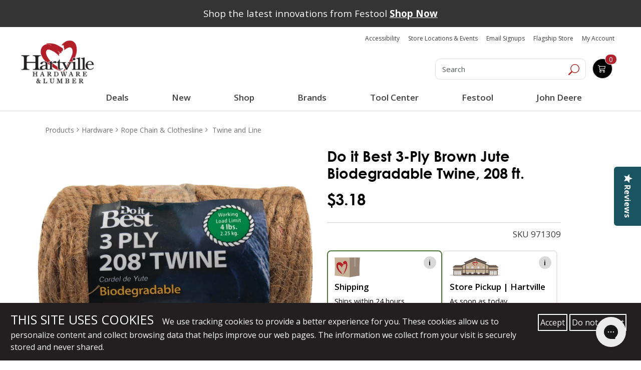

--- FILE ---
content_type: text/html; charset=UTF-8
request_url: https://www.hartvillehardware.com/product/sku-971309/twine-and-line
body_size: 100620
content:




  

  




      









    





<!doctype html>
<html lang ="en">

<head>

                                                                                            





<!--[   cv | c7d04c4ee7a180be5a717fcbbc2f2de15a337ff8 ]-->
<!--[   jv | 031394f91979bc788fa3a8d7a64077818b2fc9e7 ]-->
<!--[  env | production ]-->
<!--[  nss | 1 ]-->
<!--[ view | product ]-->
<!--[  cat |  ]--->

    <meta charset="utf-8" />
    <meta name="description" content="Labeled and film wrapped. Pulls from center. Natural brown color. Biodegradable. ">
    <!-- bing webmaster tools -->
    <meta name="msvalidate.01" content="861B7C4B724922D02BD2C77ACA77075A" />
    <!-- Pinterest Verification -->
    <meta name="p:domain_verify" content="926d65fb882e8b7a13dbe792a2a15685"/>
    <meta name="viewport" content="width=device-width,initial-scale=1">

        
    
    <title>Do it Best 3-Ply Brown Jute Biodegradable Twine, 208 ft. | Hartville Hardware</title>
<script type="text/javascript" src="//cdn.rlets.com/capture_configs/4e6/f94/f0c/23e4752a599adf4d69df3be.js" async="async"></script>
            
          
        
      <script>
        (function() {
        window.dataLayer = window.dataLayer || [];
        window.gtag_conv = function() {
          var args = Array.prototype.slice.call(arguments);
          var command = args[0];
          var eventName = args[1];
          var params = args[2] || {};
          if (command === 'event') {
            // Convert to GTM-readable object
            var dlEvent = Object.assign({ event: eventName }, params);
            window.dataLayer.push(dlEvent);
          } else {
            // Optionally push other gtag calls (like 'js') if needed
            window.dataLayer.push(args);
          }
        };
        gtag_conv('js', new Date());
        })();
      </script>


    <!-- Google Tag Manager -->

    <script>(function(w,d,s,l,i){w[l]=w[l]||[];w[l].push({'gtm.start':

    new Date().getTime(),event:'gtm.js'});var f=d.getElementsByTagName(s)[0],

    j=d.createElement(s),dl=l!='dataLayer'?'&l='+l:'';j.async=true;j.src=

    'https://www.googletagmanager.com/gtm.js?id='+i+dl;f.parentNode.insertBefore(j,f);

    })(window,document,'script','dataLayer','GTM-MNTB76N');</script>

    <!-- End Google Tag Manager -->
    
  



<script type="text/javascript">
  gtag_conv('event', 'view_item', {
    'items': [
      {
        'id': '971309',
        'name': "Do it Best 3-Ply Brown Jute Biodegradable Twine, 208 ft.",
        'brand': 'Do it Best',
                'category': 'Twine and Line',
                'price': 3.18
      }
    ]
  });   
</script>
 


<!-- Facebook Pixel Code -->


<script>
!function(f,b,e,v,n,t,s){if(f.fbq)return;n=f.fbq=function(){n.callMethod?
n.callMethod.apply(n,arguments):n.queue.push(arguments)};
if(!f._fbq)f._fbq=n;n.push=n;n.loaded=!0;n.version='2.0';
n.queue=[];t=b.createElement(e);t.async=!0;
t.src=v;s=b.getElementsByTagName(e)[0];
s.parentNode.insertBefore(t,s)}(window,document,'script',
'https://connect.facebook.net/en_US/fbevents.js');
</script>

<script>
fbq('init', '1671378962927817'); 
fbq('track', 'PageView');

</script>

<noscript>
  <img height="1" width="1" src="https://www.facebook.com/tr?id=1671378962927817&ev=PageView&noscript=1"/>
</noscript>

<!-- End Facebook Pixel Code -->

<script>
// product : pixel_tracking
var addToCartBtn = document.querySelector('.addtocart_button');
if (addToCartBtn) {
  addToCartBtn.addEventListener('click', function() {
    if (window.fbq) {
      fbq('track', 'AddToCart');
    }
  });
}
</script>


          <link rel="stylesheet" href="/main_vendor_new.css?v=c7d04c4ee7a180be5a717fcbbc2f2de15a337ff8">
      <link rel="stylesheet" href="/main_new.css?v=c7d04c4ee7a180be5a717fcbbc2f2de15a337ff8">
    
    
    <style type="text/css">
        /** main_vendor */
        *{box-sizing:border-box;-webkit-box-sizing:border-box;-moz-box-sizing:border-box;-ms-box-sizing:border-box}::-moz-selection{background:#b21f2a;color:#fff}::selection{background:#b21f2a;color:#fff}body,html{font-family:"Open Sans",sans-serif;font-weight:400;font-size:17px;color:#000}body.opec,body.overlay{position:relative}body.opec:after,body.overlay:after{content:"";background-color:rgba(255,255,255,.7);position:fixed;height:100vh;left:0;right:0;margin:auto;top:0;bottom:0;z-index:99}a{transition:all .5s;-webkit-transition:all .5s;-moz-transition:all .5s;-ms-transition:all .5s;outline:0!important;text-decoration:none!important}button{transition:all .5s;-webkit-transition:all .5s;-moz-transition:all .5s;-ms-transition:all .5s;outline:0!important}.text-wrap{white-space:normal;word-wrap:break-word}img{max-width:100%;outline:0}h1,h2,h3,h4,h5,h6{font-weight:600;margin-bottom:15px}.h1,h1{font-size:28px}.h2,h2{font-size:26px}.h3,h3{font-size:24px}.h4,h4{font-size:22px}.h5,h5{font-size:20px}.h6,h6{font-size:18px}.color-blue{color:#1e376d}.color-red{color:#b2202b}.color-orange{color:#f8931c}.bg-blue{background-color:#1e376d}.bg-red{background-color:#b2202b}.o-fullwidth--gray{background-color:#f8f8f8}.no-padding{padding:0!important}.no-padding-top{padding-top:0!important}.no-padding-bot{padding-bottom:0!important}.no-padding-right{padding-right:0!important}.no-padding-left{padding-left:0!important}.padd20{padding:20px 0}.padd30{padding:30px 0}.padd40{padding:40px 0}.padd-top20{padding-top:20px}.padd-bot22{padding-bottom:22px}.no-margin-top{margin-top:0}.margin-bottom24{margin-bottom:24px}.o-fullwidth--maincont{padding-bottom:0}@media (min-width:768px){.o-fullwidth--maincont{padding-bottom:20px}}@media (min-width:1200px){.o-fullwidth--bestseller{padding-bottom:20px}}.o-fullwidth--bestseller h2{margin-bottom:20px}.o-fullwidth--blue{background-color:#1d3671}video{width:100%!important;height:auto!important}.mar_btm{margin-bottom:1em}button,input,textarea{transition:all .5s;-webkit-transition:all .5s;-moz-transition:all .5s;-ms-transition:all .5s}button:focus,input:focus,textarea:focus{border:0;outline:0}select:focus{outline:0;border:0}input[type=email],input[type=password],input[type=tel],input[type=text],textarea{height:45px;background-color:#fff;border:1px solid #d1d1d2;box-shadow:inset 0 0 5px #d1d1d2;-webkit-box-shadow:inset 0 0 5px #d1d1d2;-moz-box-shadow:inset 0 0 5px #d1d1d2;border-radius:8px;-webkit-border-radius:8px;-moz-border-radius:8px;padding-right:10px;padding-left:10px;font-size:16px;color:#95989a;margin-bottom:15px}@media (min-width:640px){input[type=email],input[type=password],input[type=tel],input[type=text],textarea{height:53px;padding-right:20px;padding-left:20px}}input[type=email]::-webkit-input-placeholder,input[type=password]::-webkit-input-placeholder,input[type=tel]::-webkit-input-placeholder,input[type=text]::-webkit-input-placeholder,textarea::-webkit-input-placeholder{color:#95989a;opacity:1}input[type=email]::-moz-placeholder,input[type=password]::-moz-placeholder,input[type=tel]::-moz-placeholder,input[type=text]::-moz-placeholder,textarea::-moz-placeholder{color:#95989a;opacity:1}input[type=email]:-ms-input-placeholder,input[type=password]:-ms-input-placeholder,input[type=tel]:-ms-input-placeholder,input[type=text]:-ms-input-placeholder,textarea:-ms-input-placeholder{color:#95989a;opacity:1}input[type=email]:-moz-placeholder,input[type=password]:-moz-placeholder,input[type=tel]:-moz-placeholder,input[type=text]:-moz-placeholder,textarea:-moz-placeholder{color:#95989a;opacity:1}textarea{resize:none;padding-top:10px;padding-bottom:10px;height:100px;background:#fff}@media (min-width:640px){textarea{height:208px;padding-top:20px;padding-bottom:20px}}.c-form{background-color:#f2f2f2;margin-bottom:20px;padding-bottom:20px}@media (min-width:1200px){.c-form{margin-bottom:40px}}.c-form h3{font-size:20px;font-weight:700;color:#1e376d}@media (min-width:480px){.c-form h3{font-size:24px}}@media (min-width:640px){.c-form h3{font-size:29px}}.c-form h3 span{color:#b21f2a;font-weight:800;font-size:24px}@media (min-width:480px){.c-form h3 span{font-size:26px}}@media (min-width:640px){.c-form h3 span{font-size:32px}}.c-form input[type=email],.c-form input[type=tel],.c-form input[type=text]{width:100%}.c-form textarea{width:100%}@media (min-width:768px){.c-form .c-form-phone{padding-right:7.5px}}@media (min-width:768px){.c-form .c-form-email{padding-left:7.5px}}.c-form.c-form--gallery,.c-form.c-form--schedule{border-radius:27px;-webkit-border-radius:27px;-moz-border-radius:27px;background-color:rgba(255,255,255,.7);padding-bottom:0;margin-bottom:0}@media (min-width:768px){.c-form.c-form--gallery,.c-form.c-form--schedule{float:right}}@media (min-width:992px){.c-form.c-form--gallery,.c-form.c-form--schedule{width:415px;padding:0 15px 15px}}.c-form.c-form--gallery .c-btn-submit,.c-form.c-form--schedule .c-btn-submit{width:auto;height:auto;float:right}.c-form.c-form--gallery input,.c-form.c-form--schedule input{border-color:#95989a}@media (min-width:992px){.c-form.c-form--gallery input,.c-form.c-form--schedule input{margin-bottom:10px;height:45px}}@media (min-width:992px){.c-form.c-form--gallery{width:349px}}.form-group.required .control-label:before{content:"*";color:red}.control-label.is-invalid{color:#dc3545}.form-inline input[type=submit]{padding:.25em;margin-bottom:.75em;margin-left:.75em}.custom-select.is-invalid,.form-control.is-invalid,.was-validated .custom-select:invalid,.was-validated .form-control:invalid{border-color:#dc3545}.custom-select.is-invalid:focus,.form-control.is-invalid:focus,.was-validated .custom-select:invalid:focus,.was-validated .form-control:invalid:focus{border-color:#dc3545;-webkit-box-shadow:0 0 0 .2rem rgba(220,53,69,.25);-moz-box-shadow:0 0 0 .2rem rgba(220,53,69,.25);box-shadow:0 0 0 .2rem rgba(220,53,69,.25)}.custom-select.is-invalid~.invalid-feedback,.custom-select.is-invalid~.invalid-tooltip,.form-control.is-invalid~.invalid-feedback,.form-control.is-invalid~.invalid-tooltip,.was-validated .custom-select:invalid~.invalid-feedback,.was-validated .custom-select:invalid~.invalid-tooltip,.was-validated .form-control:invalid~.invalid-feedback,.was-validated .form-control:invalid~.invalid-tooltip{display:block}.form-check-input.is-invalid~.form-check-label,.was-validated .form-check-input:invalid~.form-check-label{color:#dc3545}.form-check-input.is-invalid~.invalid-feedback,.form-check-input.is-invalid~.invalid-tooltip,.was-validated .form-check-input:invalid~.invalid-feedback,.was-validated .form-check-input:invalid~.invalid-tooltip{display:block}.custom-control-input.is-invalid~.custom-control-label,.was-validated .custom-control-input:invalid~.custom-control-label{color:#dc3545}.custom-control-input.is-invalid~.custom-control-label::before,.was-validated .custom-control-input:invalid~.custom-control-label::before{background-color:#efa2a9}.custom-control-input.is-invalid~.invalid-feedback,.custom-control-input.is-invalid~.invalid-tooltip,.was-validated .custom-control-input:invalid~.invalid-feedback,.was-validated .custom-control-input:invalid~.invalid-tooltip{display:block}.custom-control-input.is-invalid:checked~.custom-control-label::before,.was-validated .custom-control-input:invalid:checked~.custom-control-label::before{background-color:#e4606d}.custom-control-input.is-invalid:focus~.custom-control-label::before,.was-validated .custom-control-input:invalid:focus~.custom-control-label::before{-webkit-box-shadow:0 0 0 1px #fff,0 0 0 .2rem rgba(220,53,69,.25);-moz-box-shadow:0 0 0 1px #fff,0 0 0 .2rem rgba(220,53,69,.25);box-shadow:0 0 0 1px #fff,0 0 0 .2rem rgba(220,53,69,.25)}.custom-file-input.is-invalid~.custom-file-label,.was-validated .custom-file-input:invalid~.custom-file-label{border-color:#dc3545}.custom-file-input.is-invalid~.custom-file-label::before,.was-validated .custom-file-input:invalid~.custom-file-label::before{border-color:inherit}.custom-file-input.is-invalid~.invalid-feedback,.custom-file-input.is-invalid~.invalid-tooltip,.was-validated .custom-file-input:invalid~.invalid-feedback,.was-validated .custom-file-input:invalid~.invalid-tooltip{display:block}.custom-file-input.is-invalid:focus~.custom-file-label,.was-validated .custom-file-input:invalid:focus~.custom-file-label{-webkit-box-shadow:0 0 0 .2rem rgba(220,53,69,.25);-moz-box-shadow:0 0 0 .2rem rgba(220,53,69,.25);box-shadow:0 0 0 .2rem rgba(220,53,69,.25)}.c-btn-addto,.c-btn-info{font-size:16px;background-color:#fff;color:#b2202b;padding:10px 15px;border:1px solid #95989a;border-radius:10px;-webkit-border-radius:10px;-moz-border-radius:10px;margin-right:10px}@media (min-width:640px){.c-btn-addto,.c-btn-info{font-size:20px}}@media (min-width:1200px){.c-btn-addto,.c-btn-info{padding:10px 20px}}.c-btn-addto:hover,.c-btn-info:hover{background-color:#b2202b;color:#fff}.c-btn-addto{color:#1e376d;font-size:10px;padding:5px 10px;margin-right:0}@media (min-width:480px){.c-btn-addto{font-size:13px}}@media (min-width:640px){.c-btn-addto{padding:8px 10px}}@media (min-width:768px){.c-btn-addto{padding:8px 5px;font-size:12px}}@media (min-width:1200px){.c-btn-addto{font-size:13px;padding:8px 10px}}.c-btn-addto i{padding-right:10px}@media (min-width:768px){.c-btn-addto i{padding-right:8px}}.c-btn-link{font-size:14px;font-weight:600;color:#1d3671}@media (min-width:480px){.c-btn-link{font-size:16px}}@media (min-width:1200px){.c-btn-link{font-size:17px}}.c-btn-link:hover{color:#b2202b}.c-btn-blue,.c-btn-submit{background-color:#1e376d;display:inline-block;color:#fff;font-size:18px;font-weight:700;width:150px;border-radius:8px;-webkit-border-radius:8px;-moz-border-radius:8px;text-align:center;padding:6px 10px}@media (min-width:640px){.c-btn-blue,.c-btn-submit{font-size:24px;width:200px}}.c-btn-blue:hover,.c-btn-submit:hover{background-color:#b21f2a;color:#fff}.c-btn-submit{background-color:#b21f2a}@media (min-width:640px){.c-btn-submit{width:148px}}.c-btn-submit:hover{background-color:#1e376d;color:#fff}.c-btn-cart,.c-btn-whish{font-size:20px;display:inline-block;font-weight:700;color:#1e376d;padding:8px 15px;border:1px solid #575757;border-radius:8px;-webkit-border-radius:8px;-moz-border-radius:8px}@media (min-width:1200px){.c-btn-cart,.c-btn-whish{font-size:26px}}.c-btn-cart span,.c-btn-whish span{display:inline-block;padding-left:10px;padding-right:10px}.c-btn-cart:hover,.c-btn-whish:hover{color:#b2202b}.c-btn-cart{font-size:24px;background-color:#1e376d;color:#fff;border-color:#95989a}@media (min-width:1200px){.c-btn-cart{font-size:30px}}.c-btn-cart:hover{background-color:#b2202b;color:#fff}.c-btn-checkout,.c-btn-viewcart{display:inline-block;border-radius:8px;-webkit-border-radius:8px;-moz-border-radius:8px;border:1px solid #95989a;color:#1e376d;font-size:24px;font-weight:700;background-color:#fff;padding:8px 20px;margin-bottom:20px}@media (min-width:480px){.c-btn-checkout,.c-btn-viewcart{margin-right:10px}}@media (min-width:992px){.c-btn-checkout,.c-btn-viewcart{margin-right:15px;font-size:26px;margin-bottom:0}}@media (min-width:1200px){.c-btn-checkout,.c-btn-viewcart{font-size:30px}}.c-btn-checkout:hover,.c-btn-viewcart:hover{background-color:#b52732;color:#fff}.c-btn-checkout{background-color:#b52732;color:#fff;font-size:13px;margin-bottom:0;margin-right:0}@media (min-width:480px){.c-btn-checkout{padding:10px;font-size:16px}}@media (min-width:992px){.c-btn-checkout{font-size:26px;padding:8px 20px}}@media (min-width:1200px){.c-btn-checkout{font-size:30px}}.c-btn-checkout span{display:inline-block;padding:0 10px;font-size:14px;font-weight:600}@media (min-width:992px){.c-btn-checkout span{font-size:20px}}@media (min-width:1200px){.c-btn-checkout span{font-size:25px}}.c-btn-checkout:hover{background-color:#1e376d;color:#fff}.c-btn--small{font-size:18px;font-weight:600}.c-btn--red{color:#b21f2a}.c-btn--yellow{background-color:#f8931c;color:#000}.c-site-header{position:relative;z-index:999}.c-logo{display:inline-block;padding:12px 0 10px;text-align:center}@media (min-width:992px){.c-logo{text-align:left}}.c-search{padding-top:20px;font-size:0;text-align:center}@media (min-width:992px){.c-search{padding-top:45px}}.c-search .form-control{width:80%;display:inline-block;height:45px;font-size:16px;color:#95989a;font-weight:400;border-radius:10px 0 0 10px!important;-webkit-border-radius:10px 0 0 10px;-moz-border-radius:10px 0 0 10px;box-shadow:none;-webkit-box-shadow:none;-moz-box-shadow:none;vertical-align:top}@media (min-width:992px){.c-search .form-control{font-size:19px}}.c-search .c-search__btn{display:inline-block;height:45px;vertical-align:top;border-radius:0 10px 10px 0;-webkit-border-radius:0 10px 10px 0;-moz-border-radius:0 10px 10px 0;border-left:0}.c-search .c-search__btn:hover{background-color:#1e376d}.c-top-right .c-top-right__social{list-style-type:none;padding:15px 0 10px;margin:0;font-size:0;text-align:center}@media (min-width:1200px){.c-top-right .c-top-right__social{padding-top:20px}}.c-top-right .c-top-right__social li{display:inline-block}.c-top-right .c-top-right__cart-menu{list-style-type:none;margin:0;padding:0;font-size:15px;text-align:center}@media (min-width:992px){.c-top-right .c-top-right__cart-menu{font-size:13px}}@media (min-width:1200px){.c-top-right .c-top-right__cart-menu{font-size:15px}}.c-top-right .c-top-right__cart-menu li{display:inline-block;position:relative;padding:0 5px}.c-top-right .c-top-right__cart-menu li a{color:#b21f2a}.c-top-right .c-top-right__cart-menu li a:hover{color:#1e376d}.c-top-right .c-top-right__cart-menu li:after{content:"";width:1px;height:18px;background-color:#b21f2a;display:inline-block;position:absolute;right:-3px;top:0;bottom:0;margin:auto}.c-top-right .c-top-right__cart-menu li:last-child{padding-right:0}.c-top-right .c-top-right__cart-menu li:last-child:after{display:none}.c-top-right .c-top-right__cart-menu li:first-child{padding-left:0}.c-top-right .c-top-right__cart-btn{background-color:#1e376d;border:1px solid #95989a;-moz-border-radius:10px;border-radius:10px;position:relative;color:#fff;padding:8px 10px;width:150px;margin:30px auto 20px;transition:all .5s;-webkit-transition:all .5s;-moz-transition:all .5s;-ms-transition:all .5s}@media (min-width:992px){.c-top-right .c-top-right__cart-btn{width:auto;margin-top:45px}}@media (min-width:1200px){.c-top-right .c-top-right__cart-btn{margin-top:50px;margin-right:25px}}.c-top-right .c-top-right__cart-btn .c-top-right__cart-btn__icon{display:inline-block;vertical-align:top}.c-top-right .c-top-right__cart-btn .c-top-right__cart-btn__amount{color:#fff;font-size:19px;display:inline-block;padding-left:10px;vertical-align:bottom}.c-top-right .c-top-right__cart-btn .c-top-right__cart-btn__count{position:absolute;background-color:#b21f2a;border:1px solid #fff;width:32px;height:29px;-moz-border-radius:50%;border-radius:50%;display:inline-block;text-align:center;color:#fff;line-height:29px;right:-12px;top:-12px;font-size:19px;font-weight:700;transition:all .5s;-webkit-transition:all .5s;-moz-transition:all .5s;-ms-transition:all .5s}.c-top-right .c-top-right__cart-btn:hover{background-color:#b21f2a}.c-top-right .c-top-right__cart-btn:hover .c-top-right__cart-btn__count{background-color:#1e376d}.c-desktop-header{display:none}@media (min-width:992px){.c-desktop-header{display:block}}.c-mobile-header{background-color:#f8f8f8;padding:10px 0 0;position:relative}@media (min-width:992px){.c-mobile-header{display:none}}.c-mobile-header .c-mobile-header-top{margin-bottom:10px;padding:0 15px}.c-mobile-header .c-mobile-header-top .c-logo{float:left;padding:0;width:120px}.c-mobile-header .c-mobile-header-top .c-top-right__social{float:right;list-style-type:none;text-align:right;padding:0;margin:0}.c-mobile-header .c-mobile-header-top .c-top-right__social li{display:inline-block}.c-mobile-header .c-mobile-header-mid{padding:0 15px;margin-bottom:10px}.c-mobile-header .c-mobile-header-mid .c-top-right__cart-menu{list-style-type:none;font-size:14px;margin:0;padding:0;float:left;padding-top:10px}.c-mobile-header .c-mobile-header-mid .c-top-right__cart-menu li{display:inline-block;padding-right:5px}.c-mobile-header .c-mobile-header-mid .c-top-right__cart-menu li a{color:#b21f2a}.c-mobile-header .c-mobile-header-mid .c-top-right__cart-btn{float:right;width:110px;position:relative;background-color:#1e376d;color:#fff;padding:5px;border-radius:10px;-webkit-border-radius:10px;-moz-border-radius:10px}@media (min-width:480px){.c-mobile-header .c-mobile-header-mid .c-top-right__cart-btn{margin-right:10px}}.c-mobile-header .c-mobile-header-mid .c-top-right__cart-btn a{color:#fff}.c-mobile-header .c-mobile-header-mid .c-top-right__cart-btn .c-top-right__cart-btn__count{width:30px;height:30px;display:block;position:absolute;background-color:#b21f2a;border-radius:50%;-webkit-border-radius:50%;-moz-border-radius:50%;text-align:center;border:1px solid #fff;font-size:16px;line-height:30px;right:-10px;top:-15px}.c-mobile-header .c-mobile-header-bot{padding:5px 15px;background-color:#fff;border-top:1px solid #95989a}.c-mobile-header .c-mobile-header-bot.fixed-nav{position:fixed;width:100%;background-color:#fff;top:0;z-index:9999999;border-top:0;border-bottom:1px solid #ccc}.c-mobile-header .c-mobile-header-bot .c-menu__logo:hover img{-webkit-filter:grayscale(100%);filter:grayscale(100%)}.c-mobile-header .c-mobile-header-bot .c-search-btn{float:right;width:30px;height:30px;margin-top:9px;margin-right:10px}.c-mobile-header .c-mobile-header-bot .c-menu-btn{float:right;font-size:18px;color:#092c74;margin-top:8px;display:block}.c-mobile-header .c-mobile-header-bot .c-menu-btn i{font-size:24px;color:#b21f2a}.c-mobile-header .c-search-box{position:absolute;top:100%;z-index:999;left:0;right:0;display:none}.c-mobile-header .c-search-box .c-search{padding-top:0}.c-mobile-header .c-search-box .c-search input{width:100%;border-radius:0;-webkit-border-radius:0;-moz-border-radius:0}.icon.sm-bottom,.icon.sm-top{fill:currentColor;color:#1e376d;vertical-align:middle}.icon.sm-bottom{color:#fff}.icon.sm-bottom:hover,.icon.sm-top:hover{color:#b21f2a}.c-navi{display:none;border-top:1px solid #95989a;padding:8px 0}@media (min-width:992px){.c-navi{display:block}}.c-navi.fixed-nav{position:fixed;top:0;width:100%;z-index:9999999;background-color:#fff;border-bottom:1px solid #ccc;border-top:0}.c-menu{position:relative}.c-menu .c-menu__logo{float:left;margin:0 10px}.c-menu .c-menu__logo:hover img{-webkit-filter:grayscale(100%);filter:grayscale(100%)}.c-menu .c-menu__left{float:left;list-style-type:none;margin:0;padding:7px 0;font-size:17px;font-weight:700}@media (min-width:1200px){.c-menu .c-menu__left{font-size:20px}}.c-menu .c-menu__left li{display:inline-block;padding:0 5px}.c-menu .c-menu__left li a{color:#092c74}.c-menu .c-menu__left li a i{font-size:17px;color:#b21f2a}.c-menu .c-menu__left li a:hover{color:#b21f2a}.c-menu .c-menu__left li a:hover i{color:#092c74}.c-menu .c-menu__right{float:right;list-style-type:none;margin:0;padding:7px 0;font-size:15px;font-weight:600}@media (min-width:1200px){.c-menu .c-menu__right{font-size:17px}}.c-menu .c-menu__right li{display:inline-block;padding:0 5px}@media (min-width:1200px){.c-menu .c-menu__right li{padding:0 10px}}.c-menu .c-menu__right li a{color:#b21f2a}.c-menu .c-menu__right li.active a,.c-menu .c-menu__right li:hover a{color:#1e376d}.c-dropdown-menu{position:absolute;top:47px;z-index:9999999;margin:auto;left:0;right:0;background-color:#f8f8f8;display:none}@media (min-width:1200px){.c-dropdown-menu{top:50px}}.c-megamenu{display:table;width:100%}.c-megamenu .c-megamenu-item{display:table-cell;vertical-align:top}.c-megamenu .c-megamenu-item ul{list-style-type:none;padding:0;margin:0}.c-megamenu .c-megamenu-item ul li{display:block}.c-megamenu .c-megamenu-item.c-megamenu-item--main{background-color:#1e376d;width:27%;padding:25px 0}.c-megamenu .c-megamenu-item.c-megamenu-item--main ul{font-size:15px}@media (min-width:1200px){.c-megamenu .c-megamenu-item.c-megamenu-item--main ul{font-size:17px}}.c-megamenu .c-megamenu-item.c-megamenu-item--main ul li{font-weight:600;padding:5px 15px;transition:all .5s;-webkit-transition:all .5s;-moz-transition:all .5s;-ms-transition:all .5s}.c-megamenu .c-megamenu-item.c-megamenu-item--main ul li a{color:#fff}.c-megamenu .c-megamenu-item.c-megamenu-item--main ul li.active,.c-megamenu .c-megamenu-item.c-megamenu-item--main ul li:hover{background-color:#b21f2a}.c-megamenu .c-megamenu-item.c-megamenu-item--banner{width:25%}.c-megamenu .c-megamenu-item.c-megamenu-item--submenu{display:none}.c-megamenu .c-megamenu-item.c-megamenu-item--submenu ul{margin-right:55%;padding:30px 0;font-size:16px;font-weight:400;position:relative}@media (min-width:1200px){.c-megamenu .c-megamenu-item.c-megamenu-item--submenu ul{font-size:19px}}.c-megamenu .c-megamenu-item.c-megamenu-item--submenu ul li{padding:0}.c-megamenu .c-megamenu-item.c-megamenu-item--submenu ul li a{color:#1e376d;display:block;position:relative;padding:5px 15px}.c-megamenu .c-megamenu-item.c-megamenu-item--submenu ul li.active a,.c-megamenu .c-megamenu-item.c-megamenu-item--submenu ul li:hover a{color:#fff;background-color:#1e376d}.c-megamenu .c-megamenu-item.c-megamenu-item--submenu ul li.active a:after,.c-megamenu .c-megamenu-item.c-megamenu-item--submenu ul li:hover a:after{content:"";width:0;height:0;border-top:10px solid transparent;border-left:10px solid #1e376d;border-bottom:10px solid transparent;position:absolute;right:-10px;margin:auto;top:0;bottom:0}.c-megamenu .c-megamenu-item.c-megamenu-item--submenu ul li ul{position:absolute;top:30px;left:100%;padding:0 15px;width:257px;margin-right:0;display:none}@media (min-width:1200px){.c-megamenu .c-megamenu-item.c-megamenu-item--submenu ul li ul{width:310px}}.c-megamenu .c-megamenu-item.c-megamenu-item--submenu ul li ul li a{color:#1e376d!important;background-color:transparent!important}.c-megamenu .c-megamenu-item.c-megamenu-item--submenu ul li ul li a:after{display:none}.c-megamenu .c-megamenu-item.c-megamenu-item--submenu ul li ul li.active a,.c-megamenu .c-megamenu-item.c-megamenu-item--submenu ul li ul li:hover a{color:#b21f2a!important}#o-mmenu{display:none}.c-mobile-nav{padding:20px 0;width:290px;background-color:#1e376d;position:fixed;height:100vh;right:-320px;top:0;z-index:9999999;overflow-y:scroll;transition:all .5s;-webkit-transition:all .5s;-moz-transition:all .5s;-ms-transition:all .5s}@media (min-width:480px){.c-mobile-nav{width:450px;right:-480px}}@media (min-width:992px){.c-mobile-nav{display:none}}.c-mobile-nav .slicknav_menu{background-color:transparent}.c-mobile-nav .slicknav_menu .slicknav_btn{display:none}.c-mobile-nav .slicknav_menu .slicknav_nav{list-style-type:none;margin:0;padding:5px;display:block!important}.c-mobile-nav .slicknav_menu .slicknav_nav li a{color:#fff}.c-mobile-nav .slicknav_menu .slicknav_nav li a:hover{background-color:#b2202b;border-radius:0;-webkit-border-radius:0;-moz-border-radius:0;margin:0}.c-mobile-nav .slicknav_menu .slicknav_nav ul{margin:0 0 0 5px}.c-mobile-nav.active{right:0}.c-mobile-nav .c-menu-close-btn{width:30px;height:30px;background:#b21f2a;color:#fff;display:inline-block;text-align:center;font-size:24px;line-height:30px;position:fixed;margin-left:-30px;top:0}.c-footer-box{font-family:HelveticaNeue;color:#fff;text-align:center;margin-bottom:15px}@media (min-width:768px){.c-footer-box{text-align:left;margin-bottom:25px}}@media (min-width:992px){.c-footer-box{padding-bottom:20px}}.c-footer-box .c-footer-logo{padding-top:22px;padding-bottom:30px;text-align:center}@media (min-width:768px){.c-footer-box .c-footer-logo{text-align:left}}.c-footer-box .c-footer-logo img{width:auto}.c-footer-box p{font-size:15px;font-weight:400;line-height:22px;margin-bottom:20px}@media (min-width:640px){.c-footer-box p{font-size:17px;margin-bottom:30px}}.c-footer-box p:last-of-type{margin-bottom:0}.c-footer-box a{color:#fff}.c-footer-box a:hover{text-decoration:underline!important}.c-footer-box h2{font-family:HelveticaNeue-Bold;font-size:18px}@media (min-width:640px){.c-footer-box h2{font-size:22px}}@media (min-width:992px){.c-footer-box h2{margin-top:50px}}.c-footer-box ul{list-style-type:none;font-size:15px;margin:0;padding:0}@media (min-width:640px){.c-footer-box ul{font-size:17px}}.c-footer-box ul li{line-height:22px;margin-bottom:5px}.c-footer-box .c-footer-box_social{padding:10px 0 0}@media (min-width:1200px){.c-footer-box .c-footer-box_social{padding-top:15px}}.c-footer-box .c-footer-box_social li{display:inline-block}.c-footer-box .c-footer-box_social li a{display:block;width:55px;height:55px}@media (min-width:992px){.c-footer-box .c-footer-box_social li a{width:65px;height:65px}}@media (min-width:1200px){.c-footer-box .c-footer-box_social li a{width:75px;height:75px}}.c-footer-box .c-affilated-logo{text-align:center;padding-bottom:22px}@media (min-width:768px){.c-footer-box .c-affilated-logo{text-align:left}}@media (min-width:992px){.c-footer-box .c-affilated-logo{margin-top:50px}}.c-footer-box .c-affilated-logo img{width:auto}@media (min-width:1200px){.c-footer-box:nth-child(2),.c-footer-box:nth-child(3){padding-left:40px}}.c-banner figure{position:relative}.c-banner figure img{width:100%}.c-banner figure figcaption{position:absolute;top:0;left:0;right:0;margin:auto;text-align:center;background-color:rgba(30,55,109,.6);color:#fff;font-weight:800;text-transform:uppercase;padding:15px;font-size:14px}@media (min-width:480px){.c-banner figure figcaption{font-size:20px}}@media (min-width:640px){.c-banner figure figcaption{font-size:24px}}@media (min-width:768px){.c-banner figure figcaption{font-size:28px}}@media (min-width:992px){.c-banner figure figcaption{font-size:31px;letter-spacing:1px}}.c-banner figure figcaption:hover{background-color:rgba(178,31,41,.6)}.c-banner figure figcaption p{margin-bottom:0}.c-banner figure figcaption p a{color:#fff}.c-banner figure figcaption p a:hover{text-decoration:underline!important}.c-banner.c-banner--border-bot{position:relative}@media (min-width:1200px){.c-banner.c-banner--border-bot{margin-bottom:0}}@media (min-width:992px){.c-banner.c-banner--border-bot .container{position:absolute;top:25px;left:0;right:0;margin:auto}}.c-banner.c-banner--border-bot img{border-bottom:10px solid #1e376d}@media (min-width:992px){.c-banner.c-banner--border-bot img{border-bottom-width:40px}}@media (min-width:1200px){.c-banner.c-banner--border-bot img{border-bottom-width:62px}}.c-caption{background-color:#1e376d;color:#fff}.c-caption h2{font-size:20px}@media (min-width:480px){.c-caption h2{font-size:24px}}@media (min-width:640px){.c-caption h2{font-size:30px}}@media (min-width:768px){.c-caption h2{font-size:32px}}@media (min-width:992px){.c-caption h2{font-size:34px}}@media (min-width:1200px){.c-caption h2{font-size:39px}}.c-caption.c-caption--yellow{background:#f8931c}.c-caption.c-caption--yellow h3{color:#000}.c-caption.c-caption--yellow h3 b{font-weight:900}.c-caption.c-caption--red{background:#b21f2a}.c-caption.c-caption--red h3{color:#fff}.c-caption.c-caption--red h3 b{font-weight:400}.c-banner--text{background:#000;height:250px;position:relative}.c-banner--text .c-banner-textinner{color:#fff;transform:translate(-50%,-50%);-webkit-transform:translate(-50%,-50%);-moz-transform:translate(-50%,-50%);-o-transform:translate(-50%,-50%);-ms-transform:translate(-50%,-50%);top:50%;position:absolute;left:50%;text-align:center;width:100%;padding:0 10px}.brand-section{margin:0;padding:0;list-style:none;text-align:center}.brand-section li{display:inline-block;vertical-align:middle;padding:10px}.brand-section li img{max-width:150px}.c-form--solid{background:#fff!important}.c-form--solid h3{font-size:26px;text-align:center;font-weight:400;color:#317125}.c-form--solid h3 span{font-size:22px;display:block;color:#317125;font-weight:400}.c-btn-submit--yellow{background:#fdd849;color:#317125;font-weight:400;width:auto;border:1px solid #ccc;font-size:12px}@media (min-width:640px){.c-btn-submit--yellow{font-size:12px}}@media (min-width:992px){.c-btn-submit--yellow{font-size:16px}}@media (min-width:1200px){.c-btn-submit--yellow{font-size:20px}}.c-btn-submit--yellow:hover{background:#b21f2a;color:#fff}.c-btn-submit--blue{background:#317125;color:#fdd849;font-weight:400;width:auto;border:1px solid #ccc}@media (min-width:1200px){.c-btn-submit--blue{font-size:20px}}.c-btn-submit--blue:hover{background:#b21f2a;color:#fff}.c-banner--withform img{border-bottom:0!important}.c-btn--block{width:100%;text-transform:uppercase}.o-banner-into-bottom{display:none}@media (min-width:1200px){.o-banner-into-bottom{display:block;background:#fdd849;position:absolute;bottom:0;left:0;right:0;overflow:hidden}.o-banner-into-bottom .row{display:table;width:1170px;margin:0 auto;padding:0}.o-banner-into-bottom .row .col-50{display:table-cell;vertical-align:middle;padding:0 30px}.o-banner-into-bottom .o-banner-inlinetable img{max-width:400px}.o-banner-into-bottom .o-banner-inlinetable a,.o-banner-into-bottom .o-banner-inlinetable h3{color:#317125;margin:0;padding:0;font-size:2em}.o-banner-into-bottom .o-banner-inlinetable:nth-child(2n){position:relative}}.o-needservice-brand{margin:20px 0 0;background:#317125;color:#fff;padding:15px 0;text-transform:uppercase}.o-needservice-brand h3{margin:0;padding:0}@media (min-width:640px){.o-needservice-brand h3{font-size:22px}}@media (min-width:992px){.o-needservice-brand h3{font-size:26px}}@media (min-width:1200px){.o-needservice-brand h3{font-size:38px;margin:15px 0}}.o-needservice-brand h3 span{display:block;color:#fdd849}.o-needservice-brand .o-service-tag{display:block;width:100%}@media (min-width:768px){.o-needservice-brand .o-service-tag{display:table}}.o-needservice-brand .o-service-tag .o-service-tag-inner{display:block;text-align:center}.o-needservice-brand .o-service-tag .o-service-tag-inner:nth-child(2n){text-align:center;margin-top:20px}@media (min-width:768px){.o-needservice-brand .o-service-tag .o-service-tag-inner:nth-child(2n){text-align:right;margin:0}}@media (min-width:768px){.o-needservice-brand .o-service-tag .o-service-tag-inner{display:table-cell;vertical-align:middle;text-align:left}}#video-viewport{position:absolute;top:0;left:0;width:100%;height:100%;overflow:hidden;z-index:-1}video{display:block;width:100%;height:auto}.fullsize-video-bg{height:100%;overflow:hidden}.numberCircle{-moz-border-radius:50%;border-radius:50%;width:25px;height:25px;padding:0 6px;background:#fff;border:2px solid #1d3671;color:#b21f2a;text-align:center;font:21px Arial,sans-serif}.quick-checkout legend{color:#b21f2a}.confirmation h3{color:#b21f2a}.confirmation .panel{-moz-border-radius:25px;border-radius:25px;border:1px solid #d7d7d7}.confirmation .panel-footer{-moz-border-radius-bottomright:25px;border-bottom-right-radius:25px;-moz-border-radius-bottomleft:25px;border-bottom-left-radius:25px}.confirmation .panel input{float:right}#progress>li>a{border:0;background-color:#d7d7d7;-moz-border-radius:0;border-radius:0;color:#1d3671;font-weight:700}#progress>li.active>a{position:relative;background:#b21f2a;color:#fff}#progress>li.active>a::after{content:"";position:absolute;left:0;bottom:0;width:0;height:0;border-left:20px solid #d7d7d7;border-top:20px solid transparent;border-bottom:23px solid transparent}#progress>li.active>a::before{content:"";position:absolute;right:-20px;bottom:0;width:0;height:0;border-left:20px solid #b21f2a;border-top:20px solid transparent;border-bottom:23px solid transparent;z-index:100}.c-popular-item,.c-subcat-block{text-align:center;margin-bottom:20px;width:100%}@media (min-width:480px){.c-popular-item,.c-subcat-block{width:50%}}@media (min-width:992px){.c-popular-item,.c-subcat-block{width:25%}}.c-popular-item figure,.c-subcat-block figure{position:relative}.c-popular-item figure figcaption,.c-subcat-block figure figcaption{position:absolute;text-align:center;bottom:0;margin:auto;left:0;right:0;background-color:rgba(30,55,109,.7);color:#fff;font-size:16px;font-weight:600;padding:10px;transition:all .5s;-webkit-transition:all .5s;-moz-transition:all .5s;-ms-transition:all .5s}@media (min-width:640px){.c-popular-item figure figcaption,.c-subcat-block figure figcaption{font-size:18px}}@media (min-width:768px){.c-popular-item figure figcaption,.c-subcat-block figure figcaption{font-size:20px}}@media (min-width:1200px){.c-popular-item figure figcaption,.c-subcat-block figure figcaption{font-size:22px}}.c-popular-item figure figcaption a,.c-subcat-block figure figcaption a{color:#fff}.c-popular-item:hover figure figcaption,.c-subcat-block:hover figure figcaption{background-color:rgba(178,31,42,.7)}.c-popular-item:hover .shadow:hover,.c-subcat-block:hover .shadow:hover{-webkit-box-shadow:0 4px 8px 0 rgba(0,0,0,.2),0 6px 20px 0 rgba(0,0,0,.19);-moz-box-shadow:0 4px 8px 0 rgba(0,0,0,.2),0 6px 20px 0 rgba(0,0,0,.19);box-shadow:0 4px 8px 0 rgba(0,0,0,.2),0 6px 20px 0 rgba(0,0,0,.19)}.c-popular-item--service.c-subcat-block figure a,.c-popular-item.c-popular-item--service figure a{display:block}.c-popular-item--service.c-subcat-block figure a img,.c-popular-item.c-popular-item--service figure a img{border:2px solid #1e376d;margin-bottom:5px;transition:all .5s;-webkit-transition:all .5s;-moz-transition:all .5s;-ms-transition:all .5s}.c-popular-item--service.c-subcat-block figure figcaption,.c-popular-item.c-popular-item--service figure figcaption{position:static;background-color:#1e376d;font-size:16px;font-weight:400}@media (min-width:1200px){.c-popular-item--service.c-subcat-block figure figcaption,.c-popular-item.c-popular-item--service figure figcaption{font-size:20px}}.c-popular-item--service.c-subcat-block figure figcaption strong,.c-popular-item.c-popular-item--service figure figcaption strong{display:block;font-weight:700;font-size:20px}@media (min-width:1200px){.c-popular-item--service.c-subcat-block figure figcaption strong,.c-popular-item.c-popular-item--service figure figcaption strong{font-size:26px}}.c-popular-item--service.c-subcat-block:hover figure img,.c-popular-item.c-popular-item--service:hover figure img{border-color:#b21f2a}.c-popular-item--service.c-subcat-block:hover figure figcaption,.c-popular-item.c-popular-item--service:hover figure figcaption{background-color:#b21f2a}.c-category-doublespace{margin-bottom:51px}@media (min-width:480px){.c-category-doublespace{width:50%;margin-bottom:54px}}@media (min-width:992px){.c-category-doublespace{margin-bottom:0}}@media (min-width:992px){.c-subcat-block{width:20%}}.c-signup{padding:15px 0}.c-signup p{color:#b2202b;font-size:12px;font-weight:400;text-align:center}@media (min-width:480px){.c-signup p{font-size:18px}}@media (min-width:640px){.c-signup p{font-size:24px}}@media (min-width:768px){.c-signup p{font-size:28px}}@media (min-width:992px){.c-signup p{font-size:25px;text-align:left;margin-bottom:0}}@media (min-width:1200px){.c-signup p{font-size:31px}}.c-signup p span{text-transform:uppercase;color:#1e376d;display:block;font-weight:700}.c-signup .c-signup__form{font-size:0;text-align:center}@media (min-width:992px){.c-signup .c-signup__form{text-align:right;margin-top:10px}}@media (min-width:1200px){.c-signup .c-signup__form{margin-top:15px}}.c-signup .c-signup__form input{height:45px;-moz-border-radius:10px 0 0 10px;border-radius:10px 0 0 10px;font-size:16px;color:#1e376d;font-weight:400;display:inline-block;width:75%;vertical-align:top;border-right:0}.c-signup .c-signup__form input::-webkit-input-placeholder{color:#253d71;opacity:1}.c-signup .c-signup__form input::-moz-placeholder{color:#253d71;opacity:1}.c-signup .c-signup__form input:-ms-input-placeholder{color:#253d71;opacity:1}.c-signup .c-signup__form input:-moz-placeholder{color:#253d71;opacity:1}@media (min-width:640px){.c-signup .c-signup__form input{font-size:18px}}@media (min-width:992px){.c-signup .c-signup__form input{height:56px}}@media (min-width:1200px){.c-signup .c-signup__form input{font-size:20px}}.c-signup .c-signup__form a,.c-signup .c-signup__form button{height:45px;-moz-border-radius:0 10px 10px 0;border-radius:0 10px 10px 0;text-transform:uppercase;color:#b2202b;font-size:16px;font-weight:700;display:inline-block;width:20%;font-family:HelveticaNeue-Bold}@media (min-width:640px){.c-signup .c-signup__form a,.c-signup .c-signup__form button{font-size:18px}}@media (min-width:992px){.c-signup .c-signup__form a,.c-signup .c-signup__form button{height:56px;width:25%}}@media (min-width:1200px){.c-signup .c-signup__form a,.c-signup .c-signup__form button{font-size:20px}}.c-signup .c-signup__form a:hover,.c-signup .c-signup__form button:hover{background-color:#1e376d;color:#fff;vertical-align:top}.c-signup .c-signup__text--events p span{text-transform:none}.c-event__box{margin-bottom:20px}.c-event__box .c-event__img{width:100%;margin-bottom:20px}@media (min-width:480px){.c-event__box .c-event__img{width:33.3333333333%;margin-bottom:0}}.c-event__box .c-event__info{width:100%}@media (min-width:480px){.c-event__box .c-event__info{width:66.6666666667%;padding-left:0;padding-top:10px}}.c-event__box .c-event__info .c-event__info-top{margin-bottom:10px}.c-event__box .c-event__info .c-event__info-top .c-event__date{width:58px;height:58px;padding:15px 0;display:inline-block;vertical-align:middle;background-color:#fff;text-align:center;border:1px solid #95989a;border-radius:10px;-webkit-border-radius:10px;-moz-border-radius:10px;line-height:normal;margin-right:10px}.c-event__box .c-event__info .c-event__info-top .c-event__date span{font-size:15px;font-weight:700;color:#1e376d;line-height:0;display:block;margin-bottom:22px}.c-event__box .c-event__info .c-event__info-top .c-event__date span em{font-style:normal;font-size:18px;font-weight:800;color:#b2202b;line-height:0}.c-event__box .c-event__info .c-event__info-top .c-event__date span.multi{font-size:14px;margin-bottom:13px}.c-event__box .c-event__info .c-event__info-top .c-event__date span.multi em{font-size:17px}.c-event__box .c-event__info .c-event__info-top .c-event__date span.thru{font-size:9px;margin-bottom:13px}.c-event__box .c-event__info .c-event__info-top .c-event__date strong{display:block;font-size:32px;font-weight:800;color:#b2202b;line-height:0}.c-event__box .c-event__info .c-event__title{display:inline-block;vertical-align:middle;width:72%}.c-event__box .c-event__info .c-event__title h3{font-size:16px;font-weight:700;margin-top:0;margin-bottom:5px}@media (min-width:640px){.c-event__box .c-event__info .c-event__title h3{font-size:20px}}@media (min-width:768px){.c-event__box .c-event__info .c-event__title h3{font-size:14px}}@media (min-width:1200px){.c-event__box .c-event__info .c-event__title h3{font-size:18px}}.c-event__box .c-event__info .c-event__title h3 a{color:#b2202b}.c-event__box .c-event__info .c-event__title h3 a:hover{color:#1e376d}.c-event__box .c-event__info .c-event__title small{font-size:12px;font-weight:600;color:#1e376d}@media (min-width:640px){.c-event__box .c-event__info .c-event__title small{font-size:15px}}@media (min-width:768px){.c-event__box .c-event__info .c-event__title small{font-size:13px}}@media (min-width:1200px){.c-event__box .c-event__info .c-event__title small{font-size:14px}}.c-event__box:last-child{margin-bottom:0}.c-event{background-color:#f3efea;padding:15px;position:relative}@media (min-width:480px){.c-event .c-btn-link{position:absolute;right:10px;top:35px}}.c-event__box--full{background-color:#f3efea;padding:15px 0}@media (min-width:992px){.c-event__box--full .c-event__img{width:25%}}.c-event__box--full .c-event__info{padding-top:0}@media (min-width:992px){.c-event__box--full .c-event__info{width:75%}}.c-event__box--full .c-event__info .c-event__title{width:70%}@media (min-width:1200px){.c-event__box--full .c-event__info .c-event__title{width:82%}}.c-event__box--full .c-event__info .c-event__title h3{font-size:18px}@media (min-width:480px){.c-event__box--full .c-event__info .c-event__title h3{font-size:20px}}@media (min-width:992px){.c-event__box--full .c-event__info .c-event__title h3{font-size:24px}}@media (min-width:1200px){.c-event__box--full .c-event__info .c-event__title h3{font-size:31px}}.c-event__box--full .c-event__box__socials{padding-top:10px}@media (min-width:640px){.c-event__box--full .c-event__box__socials{text-align:right}}@media (min-width:992px){.c-event__box--full .c-event__box__socials{padding-top:0}}.c-event__box--full .c-event__box__socials a{display:inline-block;vertical-align:middle;width:32%;padding:0 2.5px}@media (min-width:640px){.c-event__box--full .c-event__box__socials a{width:auto}}@media (min-width:992px){.c-event__box--full .c-event__box__socials a{width:32%}}@media (min-width:1200px){.c-event__box--full .c-event__box__socials a{width:auto}}.c-event__box--full .c-event__box__socials a img{vertical-align:middle}.c-event__box--full .c-event__box__socials a:first-child{padding-left:0}.c-event__box--full .c-event__box__socials a:last-child{padding-right:0}.c-event__box--full p{font-size:16px;margin-bottom:15px;line-height:24px;color:#000;font-family:HelveticaNeue}@media (min-width:1200px){.c-event__box--full p{font-size:20px;padding-top:10px;line-height:26px}}.c-upcoming-events h2{font-weight:700;margin-bottom:20px}.c-event__box--upcoming{background-color:#f3efea;padding-top:15px;padding-bottom:15px;margin-bottom:15px!important}.c-event__box--upcoming .c-event__box__socials{list-style-type:none;padding:0;margin:10px 0 0}.c-event__box--upcoming .c-event__box__socials li{margin-bottom:10px;display:block}.c-event__box--upcoming .c-event__box__socials li a{display:block;text-align:center}.c-event__box--upcoming .c-event__box__socials li a img{display:inline-block}.c-event__box--upcoming .c-event__info .c-event__info-top .c-event__title{width:100%;display:block;margin-bottom:10px}@media (min-width:480px){.c-event__box--upcoming .c-event__info .c-event__info-top .c-event__title h3{font-size:20px}.c-event__box--upcoming .c-event__info .c-event__info-top .c-event__title small{font-size:16px}}@media (min-width:768px){.c-event__box--upcoming .c-event__info .c-event__info-top .c-event__title h3{font-size:24px}}@media (min-width:1200px){.c-event__box--upcoming .c-event__info .c-event__info-top .c-event__title h3{font-size:33px}.c-event__box--upcoming .c-event__info .c-event__info-top .c-event__title small{font-size:18px}}.c-event__box--upcoming .c-event__info .c-event__info-top p{font-size:14px;line-height:18px;font-family:HelveticaNeue;color:#000;margin-bottom:15px}@media (min-width:1200px){.c-event__box--upcoming .c-event__info .c-event__info-top p{font-size:16px;line-height:20px}}.c-product-carousal{position:relative}.c-product-carousal .c-product-carousal__item figure a{display:block}.c-product-carousal .c-product-carousal__item figure a img{width:100%}.c-product-carousal .slick-arrow{position:absolute;top:45%;transform:translateY(-45%);-webkit-transform:translateY(-45%);-moz-transform:translateY(-45%);-ms-transform:translateY(-45%);font-size:0;padding:0;border:0;display:block;width:16px;height:97px;z-index:1}.c-product-carousal .slick-arrow.slick-prev{left:15px;background:url("https://res.cloudinary.com/hartville-hardware/image/upload/f_auto,q_auto/graydian/Path5_3x.png") no-repeat 0 center;-moz-background-size:100%;background-size:100%}.c-product-carousal .slick-arrow.slick-next{right:15px;background:url("https://res.cloudinary.com/hartville-hardware/image/upload/f_auto,q_auto/graydian/Path6_3x.png") no-repeat 0 center;-moz-background-size:100%;background-size:100%}.c-product-carousal .slick-dots{list-style-type:none;font-size:0;text-align:center}.c-product-carousal .slick-dots li{width:15px;height:15px;display:inline-block;background-color:#f3efea;border-radius:50%;-webkit-border-radius:50%;-moz-border-radius:50%;cursor:pointer;margin:10px;cursor:pointer}.c-product-carousal .slick-dots li button{display:none}.c-product-carousal .slick-dots li.slick-active{background-color:#1d3671}@media (min-width:768px){.c-product-carousal.padd20{padding-bottom:0}}.c-post-box{margin-bottom:16px}.c-post-box figure{position:relative;max-height:260px;overflow:hidden}.c-post-box figure figcaption{position:absolute;bottom:0;left:0;right:0;background-color:rgba(255,255,255,.7);padding:8px 7px;font-size:14px;font-weight:600;transition:all .5s;-webkit-transition:all .5s;-moz-transition:all .5s;-ms-transition:all .5s}@media (min-width:480px){.c-post-box figure figcaption{font-size:16px}}@media (min-width:640px){.c-post-box figure figcaption{font-size:18px}}.c-post-box figure figcaption.bg-blue{background-color:#1e376d;color:#fff}.c-post-box figure figcaption h4{font-size:16px;text-transform:uppercase;font-weight:700;margin-top:0;margin-bottom:0}@media (min-width:480px){.c-post-box figure figcaption h4{font-size:18px}}@media (min-width:768px){.c-post-box figure figcaption h4{display:inline-block;margin-right:10px;font-size:20px}}@media (min-width:992px){.c-post-box figure figcaption h4{font-size:24px;width:50%;vertical-align:middle}}@media (min-width:1200px){.c-post-box figure figcaption h4{font-size:29px;width:46%}}.c-post-box figure figcaption span{font-size:10px;font-weight:400}@media (min-width:480px){.c-post-box figure figcaption span{font-size:12px}}@media (min-width:768px){.c-post-box figure figcaption span{font-size:14px}}@media (min-width:992px){.c-post-box figure figcaption span{width:45%;display:inline-block;vertical-align:middle}}@media (min-width:1200px){.c-post-box figure figcaption span{font-size:18px;width:51%}}@media (min-width:992px){.c-post-box figure figcaption.post-title-big{font-size:26px}}@media (min-width:1200px){.c-post-box figure figcaption.post-title-big{font-size:32px}}@media (min-width:992px){.c-post-box figure figcaption.post-title-small{font-size:16px}}@media (min-width:1200px){.c-post-box figure figcaption.post-title-small{font-size:22px}}.c-post-box:hover figure figcaption{background-color:#b31c26;color:#fff}.c-post-box .shadow{margin-bottom:1em}@media (min-width:480px){.c-post-box .shadow{margin-bottom:2em}}.c-post-box .shadow:hover{-webkit-box-shadow:0 4px 8px 0 rgba(0,0,0,.2),0 6px 20px 0 rgba(0,0,0,.19);-moz-box-shadow:0 4px 8px 0 rgba(0,0,0,.2),0 6px 20px 0 rgba(0,0,0,.19);box-shadow:0 4px 8px 0 rgba(0,0,0,.2),0 6px 20px 0 rgba(0,0,0,.19)}.c-post-box .shadow div{background-color:#092c74;height:93px}@media (min-width:480px){.c-post-box .shadow div{height:inherit}}.c-post-box .shadow:hover div{background-color:#b52732}.c-full-box.c-full-box--half .c-post-box{width:100%}@media (min-width:480px){.c-full-box.c-full-box--half .c-post-box{width:50%}.c-full-box.c-full-box--half .c-post-box:first-child{padding-right:8px}.c-full-box.c-full-box--half .c-post-box:last-child{padding-left:8px}}.c-full-box.c-full-box--half .c-post-box figure figcaption{font-size:14px;font-weight:600}@media (min-width:480px){.c-full-box.c-full-box--half .c-post-box figure figcaption{font-size:16px}}@media (min-width:640px){.c-full-box.c-full-box--half .c-post-box figure figcaption{font-size:18px}}@media (min-width:992px){.c-full-box.c-full-box--half .c-post-box figure figcaption.post-title-big{font-size:26px}}@media (min-width:1200px){.c-full-box.c-full-box--half .c-post-box figure figcaption.post-title-big{font-size:32px}}.c-product-box{margin-bottom:20px;width:100%}@media (min-width:480px){.c-product-box{width:50%}}@media (min-width:992px){.c-product-box{width:33.3333333333%}}@media (min-width:1200px){.c-product-box{width:31.3333333333%;margin-right:30px}.c-product-box:last-child{margin-right:0}}.c-product-box figure{padding:15px;border:1px solid #e2e2e2;-moz-border-radius:27px;border-radius:27px;transition:all .5s;-webkit-transition:all .5s;-moz-transition:all .5s;-ms-transition:all .5s}@media (min-width:1200px){.c-product-box figure{padding:30px}}.c-product-box figure a{display:block;text-align:center}.c-product-box h3{font-size:18px;font-weight:400;margin-bottom:10px}@media (min-width:640px){.c-product-box h3{font-size:21px}}.c-product-box h3 a{color:#1e376d}.c-product-box h3 a:hover{color:#b2202b}.c-product-box .c-product-box__info{padding:0 15px}.c-product-box .c-product-box__info .c-product-box__cost{color:#000;font-weight:600;font-size:20px;margin-bottom:10px;display:block}@media (min-width:640px){.c-product-box .c-product-box__info .c-product-box__cost{font-size:25px}}.c-product-box .c-product-box__info .c-product-box__cost sup{padding:0 5px;font-size:16px}@media (min-width:640px){.c-product-box .c-product-box__info .c-product-box__cost sup{font-size:20px}}.c-product-box .c-product-box__info .c-product-box__cost a{color:#000}.c-product-box .c-product-box__info .c-product-box__cost a:hover{color:#b21f2a}.c-product-box .c-product-box__info .c-product-box__cost del{text-decoration:line-through;color:#a9a9a9}.c-product-box .c-product-box__info .c-product-box__cost b{font-weight:700;color:#b52732}.c-product-box .c-product-box__info .c-product-box__review .c-product-box__review-img{width:100px;display:inline-block;vertical-align:middle;margin-right:10px}@media (min-width:640px){.c-product-box .c-product-box__info .c-product-box__review .c-product-box__review-img{width:130px}}.c-product-box .c-product-box__info .c-product-box__review span{font-size:14px;display:inline-block;vertical-align:middle;color:#a0a0a0;font-weight:400}@media (min-width:640px){.c-product-box .c-product-box__info .c-product-box__review span{font-size:17px}}@media (min-width:1200px){.c-product-box.c-product-box--grid{margin-right:17px}}.c-product-box.c-product-box--grid h3{font-size:16px;margin:10px 0}.c-product-box.c-product-box--grid .c-product-box__info{padding:0 10px}.c-product-box.c-product-box--grid .c-product-box__info .c-product-box__cost{font-size:19px;margin-bottom:5px}.c-product-box.c-product-box--grid .c-product-box__info .c-product-box__cost sup{font-size:12px}.c-product-box.c-product-box--grid .c-product-box__info .c-product-box__review span{font-size:13px}.c-product-box.c-product-box--grid .c-product-box__info .c-product-box__review .c-product-box__review-img{width:85px}.c-product-box.c-product-box--grid figure{padding:20px}.c-product-box.c-product-box--new,.c-product-box.c-product-box--related{margin-right:0}@media (min-width:992px){.c-product-box.c-product-box--new,.c-product-box.c-product-box--related{width:25%}}.c-product-box.c-product-box--new h3,.c-product-box.c-product-box--related h3{font-size:12px;margin:10px 0}.c-product-box.c-product-box--new .c-product-box__info,.c-product-box.c-product-box--related .c-product-box__info{padding:0 10px}.c-product-box.c-product-box--new .c-product-box__info .c-product-box__cost,.c-product-box.c-product-box--related .c-product-box__info .c-product-box__cost{font-size:15px;margin-bottom:5px}.c-product-box.c-product-box--new .c-product-box__info .c-product-box__cost sup,.c-product-box.c-product-box--related .c-product-box__info .c-product-box__cost sup{font-size:9px}.c-product-box.c-product-box--new .c-product-box__info .c-product-box__review span,.c-product-box.c-product-box--related .c-product-box__info .c-product-box__review span{font-size:10px}.c-product-box.c-product-box--new .c-product-box__info .c-product-box__review .c-product-box__review-img,.c-product-box.c-product-box--related .c-product-box__info .c-product-box__review .c-product-box__review-img{width:65px}.c-product-box.c-product-box--new figure,.c-product-box.c-product-box--related figure{padding:20px}.c-product-box.c-product-box--recentview{width:100%}.c-product-box.c-product-box--recentview figure{background-color:#fff;margin-bottom:10px}.c-product-box.c-product-box--recentview .c-product-box__info h3{font-size:13px;font-weight:400;margin-bottom:5px}.c-product-box.c-product-box--recentview .c-product-box__info .c-product-box__cost{font-size:17px;margin-bottom:0}.c-product-box.c-product-box--recentview .c-product-box__info .c-product-box__cost sup{font-size:10px}.c-product-box.c-product-box--recentview .c-product-box__info .c-product-box__review .c-product-box__review-img{width:76px}.c-product-box.c-product-box--recentview .c-product-box__info .c-product-box__review span{font-size:11px}.c-product-box.c-product-box--related .c-product-box__info h3{font-size:15px}.c-product-box.c-product-box--related .c-product-box__info .c-product-box__cost{font-size:18px}.c-product-box.c-product-box--related .c-product-box__info .c-product-box__cost sup{font-size:11px;font-weight:600}.c-product-box.c-product-box--related .c-product-box__info .c-product-box__review .c-product-box__review-img{width:85px}.c-product-box.c-product-box--related .c-product-box__info .c-product-box__review span{font-size:12px}.c-product-box:hover figure{box-shadow:0 0 15px #f1f1f1;-webkit-box-shadow:0 0 15px #f1f1f1;-moz-box-shadow:0 0 15px #f1f1f1}.c-sort-product h2{font-weight:700;margin:20px 0}.c-gallery{margin-right:0;margin-left:0}@media (min-width:768px){.c-gallery{margin-left:-15px;margin-right:-15px}}.c-gallery h2{font-weight:700;margin-bottom:20px}.c-photo-gallery{margin:0;padding:0;list-style-type:none}.c-photo-gallery li{width:50%;float:left}@media (min-width:640px){.c-photo-gallery li{width:25%}}@media (min-width:768px){.c-photo-gallery li{width:24%;margin-right:10px;margin-bottom:10px}.c-photo-gallery li:nth-child(4n+4){margin-right:0}}@media (min-width:992px){.c-photo-gallery li{width:24.2%}}@media (min-width:1200px){.c-photo-gallery li{width:11%;margin-right:20px}.c-photo-gallery li:nth-child(4n+4){margin-right:20px}.c-photo-gallery li:nth-child(8n+8){margin-right:0}}.c-photo-gallery li a{display:block}.c-photo-gallery li a figure img{border:1px solid #95989a}.c-event-video{margin-left:0;margin-right:0}.c-event-video .row{margin-left:0;margin-right:0}@media (min-width:768px){.c-event-video{margin-left:-15px;margin-right:-15px}.c-event-video .row{margin-right:-9px;margin-left:-9px}}.c-event-video h2{font-weight:700;margin-bottom:20px}.c-video-wrap{padding-right:0;padding-left:0}@media (min-width:768px){.c-video-wrap{padding-left:10px;padding-right:10px}}.c-video-box{margin-bottom:10px;position:relative}.c-video-box .c-video-btn{position:absolute;margin:auto;left:0;right:0;top:40%;display:inline-block;width:35px;height:35px;-webkit-transform:translateY(-40%);-moz-transform:translateY(-40%);-ms-transform:translateY(-40%);transform:translateY(-40%)}@media (min-width:768px){.c-video-box .c-video-btn{width:45px;height:45px}}@media (min-width:992px){.c-video-box .c-video-btn{width:55px;height:55px}}@media (min-width:1200px){.c-video-box .c-video-btn{width:87px;height:87px}}.c-map{position:relative;padding-bottom:23.25%;padding-top:25px;height:0}.c-map iframe{position:absolute;top:0;left:0;width:100%;height:100%}.o-fullwidth--location{padding-bottom:0}.c-contact-info{margin-bottom:30px;width:100%}@media (min-width:480px){.c-contact-info{width:50%}}.c-contact-info h4{font-weight:700;margin-bottom:5px;font-size:20px}@media (min-width:640px){.c-contact-info h4{font-size:22px}}.c-contact-info p{font-size:16px;font-weight:400;color:#626262;line-height:25px;margin-bottom:20px}@media (min-width:640px){.c-contact-info p{font-size:18px}}.c-contact-info p a{color:#626262}.c-contact-info p a:hover{color:#b21f2a}@media (min-width:480px){.c-contact-info.c-contact-info--big{width:100%}}.c-contact-info.c-contact-info--big h4{margin-bottom:15px}.c-contact-info.c-contact-info--big p{line-height:34px}.c-product-left__box{background-color:#f7f7f7;padding:15px 15px 20px;margin-bottom:15px}.c-product-left__box h3{color:#b52732;font-size:20px;font-weight:700;margin:0 0 15px}.c-product-left__box.c-product-left__box--recentview,.c-product-left__box.c-product-left__box--shopby{padding:20px 40px}.c-product-left__box.c-product-left__box--recentview h3,.c-product-left__box.c-product-left__box--shopby h3{font-size:18px}.c-product-left__box.c-product-left__box--recentview{padding:20px 30px}.c-product-menu{list-style-type:none;margin:0;padding:0 5px;font-size:15px;font-weight:600}.c-product-menu li{margin-bottom:10px}.c-product-menu li:last-child{margin-bottom:0}.c-product-menu li a{color:#262626}.c-product-menu li a span{color:#b52732}.c-product-menu li ul{list-style-type:none;margin:0;padding:10px 10px 0;font-weight:600}.c-product-menu li ul li a{color:#1e376d}.c-product-menu li ul li a span{color:#1e376d}.c-product-menu li ul li ul{font-weight:400}.c-product-menu li ul li ul li a{color:#656565}.c-product-menu li ul li ul li a span{font-weight:600;color:#656565}.c-shopby-price{list-style-type:none;margin:0;padding:0;font-size:17px;font-weight:400}.c-shopby-price li{margin-bottom:5px}.c-shopby-price li a{color:#222}.c-shopby-price li a:hover{color:#b52732}.c-shopby-price li:last-child{margin-bottom:0}.c-left-menu{background-color:#1e376d;display:block;padding:10px;color:#fff;position:relative;margin-bottom:15px}.c-left-menu span{position:absolute;right:10px}.c-left-menu span i{font-size:24px}@media (min-width:992px){.c-left-menu{display:none}}.c-left-menu:focus,.c-left-menu:hover{color:#fff}.c-sidebar{display:none}@media (min-width:992px){.c-sidebar{display:block!important}}.c-design-center-info h1,.c-design-center-info h2{color:#1e376d;font-weight:700;font-size:20px}@media (min-width:480px){.c-design-center-info h1,.c-design-center-info h2{font-size:24px}}@media (min-width:640px){.c-design-center-info h1,.c-design-center-info h2{font-size:30px}}@media (min-width:768px){.c-design-center-info h1,.c-design-center-info h2{font-size:32px}}@media (min-width:992px){.c-design-center-info h1,.c-design-center-info h2{font-size:35px}}.c-design-center-info h1 span,.c-design-center-info h2 span{color:#b21f2a;font-weight:300;font-size:30px}@media (min-width:480px){.c-design-center-info h1 span,.c-design-center-info h2 span{font-size:36px}}@media (min-width:640px){.c-design-center-info h1 span,.c-design-center-info h2 span{font-size:40px}}@media (min-width:768px){.c-design-center-info h1 span,.c-design-center-info h2 span{font-size:48px}}@media (min-width:992px){.c-design-center-info h1 span,.c-design-center-info h2 span{font-size:52px}}.c-design-center-info p{font-weight:600;color:#626262;font-size:18px}@media (min-width:480px){.c-design-center-info p{font-size:20px}}@media (min-width:640px){.c-design-center-info p{font-size:22px}}@media (min-width:768px){.c-design-center-info p{font-size:25px}}@media (min-width:992px){.c-design-center-info p{font-size:27px}}.c-design-center-info.c-design-center-info--yellowtheme h1,.c-design-center-info.c-design-center-info--yellowtheme h2{color:#f8931c}.c-design-center-info.c-design-center-info--yellowtheme h1 span,.c-design-center-info.c-design-center-info--yellowtheme h2 span{color:#000}.c-design-center-info.c-design-center-info--yellowtheme p{color:#000}.c-design-center-info.c-design-center-info--yellowtheme p span{color:#f8931c}.c-services{position:relative}.c-services:after{content:"";background-color:#f2f2f2;height:100px;position:absolute;top:70px;left:0;right:0;display:none;margin:auto}@media (min-width:768px){.c-services:after{display:block}}@media (min-width:992px){.c-services:after{top:106px}}@media (min-width:1200px){.c-services:after{height:180px;top:100px}}.c-services.c-services--yellow h3 a{color:#f8931c}.c-service-box{text-align:center;width:100%;margin-bottom:15px}@media (min-width:480px){.c-service-box{width:50%;float:left}}@media (min-width:768px){.c-service-box{width:33.3333333333%}}@media (min-width:768px){.c-service-box figure{padding:0 20px;position:relative}.c-service-box figure:before{content:"";width:0;height:0;border-top:50px solid transparent;border-left:50px solid #cfd0d1;border-bottom:50px solid transparent;position:absolute;right:-15px;top:0;bottom:0;margin:auto;z-index:1}}@media (min-width:768px) and (min-width:1200px){.c-service-box figure:before{border-left-width:130px;border-top-width:130px;border-bottom-width:130px;right:-40px}}@media (min-width:768px){.c-service-box figure:after{content:"";width:0;height:0;border-top:50px solid transparent;border-left:50px solid #1e376d;border-bottom:50px solid transparent;position:absolute;right:-5px;top:0;bottom:0;margin:auto;z-index:1}}@media (min-width:768px) and (min-width:1200px){.c-service-box figure:after{border-left-width:130px;border-top-width:130px;border-bottom-width:130px;right:-20px}}.c-service-box figure a{display:block}.c-service-box figure a img{width:250px;height:250px;border-radius:50%;-webkit-border-radius:50%;-moz-border-radius:50%;border:6px solid #f2f2f2;position:relative;z-index:3}@media (min-width:480px){.c-service-box figure a img{width:auto;height:auto}}.c-service-box h3{font-size:20px;font-weight:700}@media (min-width:1200px){.c-service-box h3{font-size:30px}}.c-service-box h3 a{color:#1e376d}.c-service-box:hover h3 a{color:#b21f2a}.c-service-box:last-child figure:after,.c-service-box:last-child figure:before{display:none}.c-service-box.c-service-box--withoutstep figure:after,.c-service-box.c-service-box--withoutstep figure:before{content:none}.c-service-box.c-service-box--withoutstep figure img{border:none}.c-service-box.square-box figure:after,.c-service-box.square-box figure:before{content:none}.c-service-box.square-box figure img{border:none;-moz-border-radius:0;border-radius:0}.c-service-box.square-box p{padding:0 2em}.houzz-thumb-container__badge_47_7{background-image:url("https://res.cloudinary.com/hartville-hardware/image/upload/f_auto,q_auto/v1550754273/graydian/houzz-2019-badge.png");width:80px;height:80px}@media (min-width:768px){.c-projects h2{font-size:32px;font-weight:700;margin-bottom:20px}}@media (min-width:768px){.c-projects h2 span{display:inline-block;padding:0 35px}}.c-projects h2 span img{width:90px}@media (min-width:768px){.c-projects h2 span img{width:auto}}.c-project-box{position:relative;margin-bottom:30px;width:100%;transition:all .5s;-webkit-transition:all .5s;-moz-transition:all .5s;-ms-transition:all .5s}@media (min-width:480px){.c-project-box{width:50%}}@media (min-width:992px){.c-project-box{width:33.3333333333%}}.c-project-box a{display:block}.c-project-box .c-project-box__caption{position:absolute;bottom:0;left:15px;right:15px;background-color:rgba(255,255,255,.7);padding:15px 10px;transition:all .5s;-webkit-transition:all .5s;-moz-transition:all .5s;-ms-transition:all .5s}.c-project-box .c-project-box__caption span{display:inline-block;padding:10px;color:#fff;position:absolute;top:-42px;left:0;background-color:rgba(0,0,0,.5);font-size:14px;transition:all .5s;-webkit-transition:all .5s;-moz-transition:all .5s;-ms-transition:all .5s}.c-project-box .c-project-box__caption span i{font-size:20px}.c-project-box .c-project-box__caption h3{font-size:15px;font-weight:600;margin:0 0 10px}.c-project-box .c-project-box__caption h4{font-size:14px;font-weight:600;margin:0}.c-project-box:hover .c-project-box__caption{background-color:#fff}.c-project-box:hover .c-project-box__caption span{background-color:#000}.c-breadcrumb{list-style-type:none;padding:5px 0 10px;margin:0;font-size:14px;font-weight:400}@media (min-width:768px){.c-breadcrumb{text-align:left;padding-bottom:0}}.c-breadcrumb li{display:inline-block;color:#092c74;position:relative;padding-right:15px}.c-breadcrumb li a{color:#092c74}.c-breadcrumb li a:hover{color:#b52732}.c-breadcrumb li:after{content:"\f105";font:normal normal normal 14px/1 FontAwesome;position:absolute;right:5px;top:3px}.c-breadcrumb li:last-child:after{display:none}.c-breadcrumb.c-breadcrumb-big{text-align:left;margin-bottom:15px;font-weight:700;font-size:15px}@media (min-width:480px){.c-breadcrumb.c-breadcrumb-big{font-size:18px}}@media (min-width:640px){.c-breadcrumb.c-breadcrumb-big{font-size:20px}}.c-breadcrumb.c-breadcrumb-big li{color:#b2202b}.c-breadcrumb.c-breadcrumb-big li a{color:#b2202b}.c-breadcrumb.c-breadcrumb-big li a:hover{color:#092c74}.c-breadcrumb.c-breadcrumb-big li:after{top:5px}@media (min-width:480px){.c-breadcrumb.c-breadcrumb-big li:after{top:7px}}@media (min-width:640px){.c-breadcrumb.c-breadcrumb-big li:after{top:9px}}.c-shorting{background-color:#e2e2e2;border-radius:13px;-webkit-border-radius:13px;-moz-border-radius:13px;padding:8px 15px}@media (min-width:768px){.c-shorting .c-items-box,.c-shorting .c-sortby-box{width:240px;float:right}}@media (min-width:992px){.c-shorting .c-items-box,.c-shorting .c-sortby-box{float:right}}@media (min-width:1200px){.c-shorting .c-items-box,.c-shorting .c-sortby-box{float:right}}.c-shorting .c-items-box .c-items-option,.c-shorting .c-items-box .c-items-text,.c-shorting .c-items-box .c-sortby-option,.c-shorting .c-items-box .c-sortby-text,.c-shorting .c-sortby-box .c-sortby-option,.c-shorting .c-sortby-box .c-sortby-text{text-align:center;font-size:14px;color:#092c74;line-height:30px;width:75px;float:left;padding-right:0}@media (min-width:768px){.c-shorting .c-items-box .c-items-option,.c-shorting .c-items-box .c-items-text,.c-shorting .c-items-box .c-sortby-option,.c-shorting .c-items-box .c-sortby-text,.c-shorting .c-sortby-box .c-sortby-option,.c-shorting .c-sortby-box .c-sortby-text{width:85px;padding-right:10px;text-align:right}}.c-shorting .c-items-box .c-items-option,.c-shorting .c-items-box .c-sortby-option,.c-shorting .c-sortby-box .c-sortby-option{margin-bottom:10px;width:145px;padding-left:0;float:left}@media (min-width:768px){.c-shorting .c-items-box .c-items-option,.c-shorting .c-items-box .c-sortby-option,.c-shorting .c-sortby-box .c-sortby-option{margin-bottom:0;width:150px;padding-right:0}}.c-shorting .c-items-box .c-items-option .c-items-option__select,.c-shorting .c-items-box .c-items-option .c-sortby-option__select,.c-shorting .c-items-box .c-sortby-option .c-sortby-option__select,.c-shorting .c-sortby-box .c-sortby-option .c-sortby-option__select{background-color:#fff;border-radius:8px;-webkit-border-radius:8px;-moz-border-radius:8px;border:1px solid #95989a;position:relative}.c-shorting .c-items-box .c-items-option .c-items-option__select:after,.c-shorting .c-items-box .c-items-option .c-sortby-option__select:after,.c-shorting .c-items-box .c-sortby-option .c-sortby-option__select:after,.c-shorting .c-sortby-box .c-sortby-option .c-sortby-option__select:after{content:"\f0d7";font:normal normal normal 14px/1 FontAwesome;color:#b2202b;position:absolute;top:6px;right:10px;font-size:18px}.c-shorting .c-items-box .c-items-option .c-items-option__select select,.c-shorting .c-items-box .c-items-option .c-sortby-option__select select,.c-shorting .c-items-box .c-sortby-option .c-sortby-option__select select,.c-shorting .c-sortby-box .c-sortby-option .c-sortby-option__select select{width:100%;appearance:none;-webkit-appearance:none;-moz-appearance:none;background-color:transparent;border:0;height:30px;padding-left:10px;padding-right:10px}.c-shorting .c-items-box{float:left}@media (min-width:768px){.c-shorting .c-items-box{width:316px}}@media (min-width:768px){.c-shorting .c-items-box .c-items-text{width:135px}}.c-shorting .c-sortby-view{text-align:center;width:80px;float:left;padding-left:0;position:absolute;right:-10px;top:0}@media (min-width:768px){.c-shorting .c-sortby-view{width:50px;padding:0;text-align:right;position:static}}.c-shorting .c-sortby-view a{color:#8b8b8b;font-size:22px}.c-shorting .c-sortby-view a.active,.c-shorting .c-sortby-view a:hover{color:#1e376d}.c-pagination{text-align:center;padding:20px 0;font-weight:400;color:#000}@media (min-width:768px){.c-pagination{font-size:22px}}.c-pagination .c-pagination-links .page-numbers{color:#1e376d}@media (min-width:640px){.c-pagination .c-pagination-links .page-numbers{margin:0 3px}}.c-pagination .c-pagination-links .page-numbers.current{color:#000;font-weight:600}.c-pagination .c-pagination-links .page-numbers.next,.c-pagination .c-pagination-links .page-numbers.prev{display:block;color:#1e376d;margin:5px 0}@media (min-width:480px){.c-pagination .c-pagination-links .page-numbers.next,.c-pagination .c-pagination-links .page-numbers.prev{display:inline-block;margin:0}}@media (min-width:640px){.c-pagination .c-pagination-links .page-numbers.next,.c-pagination .c-pagination-links .page-numbers.prev{margin:0 10px}}.c-pagination .c-pagination-links .page-numbers.next:hover,.c-pagination .c-pagination-links .page-numbers.prev:hover{color:#000;font-weight:600}.c-product-info{padding:20px 0 0}@media (min-width:1200px){.c-product-info{padding:20px 0}}.c-product-info .c-product-info__left{margin-bottom:20px}.c-product-info .c-product-info__right h2{font-size:20px;color:#1e376d;font-weight:400;margin:0 0 10px}@media (min-width:480px){.c-product-info .c-product-info__right h2{font-size:26px}}@media (min-width:640px){.c-product-info .c-product-info__right h2{font-size:30px}}@media (min-width:1200px){.c-product-info .c-product-info__right h2{font-size:34px}}.c-product-info .c-product-info__right .c-product-box__cost{font-size:26px;color:#000;font-weight:600}@media (min-width:480px){.c-product-info .c-product-info__right .c-product-box__cost{font-size:30px}}@media (min-width:640px){.c-product-info .c-product-info__right .c-product-box__cost{font-size:35px}}@media (min-width:1200px){.c-product-info .c-product-info__right .c-product-box__cost{font-size:39px}}.c-product-info .c-product-info__right .c-product-box__cost sup{font-size:18px;padding:0 10px}@media (min-width:480px){.c-product-info .c-product-info__right .c-product-box__cost sup{font-size:20px}}@media (min-width:640px){.c-product-info .c-product-info__right .c-product-box__cost sup{font-size:22px}}@media (min-width:1200px){.c-product-info .c-product-info__right .c-product-box__cost sup{font-size:25px}}.c-product-info .c-product-info__right .c-product-box__cost del{color:gray}.c-product-info .c-product-info__right .c-product-box__cost .sale-price{color:red}.c-product-info .c-product-info__right .c-product-box__review{padding-top:15px;margin-bottom:15px}@media (min-width:480px){.c-product-info .c-product-info__right .c-product-box__review{float:left}}.c-product-info .c-product-info__right .c-product-box__review a .link-text{font-size:15px;color:#a0a0a0;font-weight:400;display:inline-block;padding:0 5px}@media (min-width:480px){.c-product-info .c-product-info__right .c-product-box__review a .link-text{font-size:18px}}@media (min-width:640px){.c-product-info .c-product-info__right .c-product-box__review a .link-text{font-size:20px}}.c-product-info .c-product-info__right .c-product-box__review a .c-product-box__review-img{display:inline-block;width:120px}@media (min-width:480px){.c-product-info .c-product-info__right .c-product-box__review a .c-product-box__review-img{width:128px}}@media (min-width:640px){.c-product-info .c-product-info__right .c-product-box__review a .c-product-box__review-img{width:135px}}@media (min-width:480px){.c-product-info .c-product-info__right .c-wish{float:right}}.c-product-info .c-product-info__right .dynamic_qty{border:0;-webkit-box-shadow:none;-moz-box-shadow:none;box-shadow:none;color:#000;font-size:1em}.c-product-info .c-product-info__right select{margin-bottom:.5em}.c-product-info__cnt p{font-size:16px;font-family:HelveticaNeue;margin-bottom:20px;font-weight:700;color:red}@media (min-width:480px){.c-product-info__cnt p{font-size:18px}}@media (min-width:640px){.c-product-info__cnt p{font-size:20px}}.c-product-info__cnt h2{font-size:22px;font-weight:700;color:#1e376d;margin-bottom:20px}@media (min-width:480px){.c-product-info__cnt h2{font-size:26px}}@media (min-width:640px){.c-product-info__cnt h2{font-size:30px}}.c-btn-group{margin-bottom:20px}.c-sort-product-related h2{font-size:22px;margin-bottom:30px}@media (min-width:480px){.c-sort-product-related h2{font-size:26px}}@media (min-width:640px){.c-sort-product-related h2{font-size:30px}}.c-addto-cart{background-color:#f2f2f2;border-radius:13px;-webkit-border-radius:13px;-moz-border-radius:13px;padding:15px 0}@media (min-width:1200px){.c-addto-cart{padding:20px 15px 30px;margin-bottom:40px}}.c-addto-cart .c-addto-cart__info{margin-bottom:10px}@media (min-width:1200px){.c-addto-cart .c-addto-cart__info{margin-bottom:20px}}.c-addto-cart .c-addto-cart__info h3{font-size:18px;font-weight:700;color:#258800;margin:0}@media (min-width:992px){.c-addto-cart .c-addto-cart__info h3{font-size:24px}}@media (min-width:1200px){.c-addto-cart .c-addto-cart__info h3{font-size:30px}}.c-addto-cart .c-addto-cart__info p{margin:0;font-size:16px;color:#000;font-family:HelveticaNeue}@media (min-width:480px){.c-addto-cart .c-addto-cart__info p{font-size:18px}}@media (min-width:992px){.c-addto-cart .c-addto-cart__info p{font-size:22px}}.c-addto-cart .c-addto-cart__info .c-addto-cart__text{width:100%}@media (min-width:480px){.c-addto-cart .c-addto-cart__info .c-addto-cart__text{width:50%}}@media (min-width:768px){.c-addto-cart .c-addto-cart__info .c-addto-cart__text{width:25%}}.c-addto-cart .c-addto-cart__info .c-addto-cart__subtotal{width:100%}@media (min-width:480px){.c-addto-cart .c-addto-cart__info .c-addto-cart__subtotal{width:50%}}@media (min-width:768px){.c-addto-cart .c-addto-cart__info .c-addto-cart__subtotal{width:75%}}.c-addto-cart .c-addto-cart__box{margin-bottom:20px}.c-addto-cart .c-addto-cart__box .c-addto-cart__info{width:100%}@media (min-width:480px){.c-addto-cart .c-addto-cart__box .c-addto-cart__info{width:50%}}@media (min-width:768px){.c-addto-cart .c-addto-cart__box .c-addto-cart__info{width:75%}}.c-addto-cart .c-addto-cart__box .c-addto-cart__info h4{font-size:18px;font-weight:400;color:#1e376d;margin:20px 0}@media (min-width:480px){.c-addto-cart .c-addto-cart__box .c-addto-cart__info h4{font-size:20px}}@media (min-width:992px){.c-addto-cart .c-addto-cart__box .c-addto-cart__info h4{font-size:30px;margin:30px 0}}@media (min-width:1200px){.c-addto-cart .c-addto-cart__box .c-addto-cart__info h4{font-size:34px}}.c-addto-cart .c-addto-cart__box .c-addto-cart__img{width:100%}@media (min-width:480px){.c-addto-cart .c-addto-cart__box .c-addto-cart__img{width:50%}}@media (min-width:768px){.c-addto-cart .c-addto-cart__box .c-addto-cart__img{width:16.6666666667%}.c-addto-cart .c-addto-cart__box .c-addto-cart__img.c-addto-cart__img--cart{width:25%}}.c-addto-cart .c-addto-cart__box .c-addto-cart__img figure{background-color:#fff;border:1px solid #e2e2e2;border-radius:27px;-webkit-border-radius:27px;-moz-border-radius:27px;padding:15px 20px}@media (min-width:1200px){.c-addto-cart .c-addto-cart__box .c-addto-cart__img figure{margin-right:20px}}.c-addto-cart .c-addto-cart__box:last-child{margin-bottom:0}.c-addto-cart.c-addto-cartview{margin-bottom:20px}@media (min-width:768px){.c-addto-cart.c-addto-cartview .c-addto-cart__img{margin-top:20px}}.c-addto-cart.c-addto-cartview .c-addto-cart__img figure{margin-right:0}.c-addto-cart.c-addto-cartview .c-cart-info{margin-bottom:15px;width:100%}@media (min-width:480px){.c-addto-cart.c-addto-cartview .c-cart-info{width:50%}}@media (min-width:992px){.c-addto-cart.c-addto-cartview .c-cart-info{margin-top:20px;width:50%}}.c-addto-cart.c-addto-cartview .c-cart-info h3{font-size:18px;font-weight:400;color:#1e376d}@media (min-width:1200px){.c-addto-cart.c-addto-cartview .c-cart-info h3{font-size:26px}}.c-addto-cart.c-addto-cartview .c-cart-info ul{list-style-type:none;margin:0;padding:0;font-size:12px;font-weight:600}@media (min-width:640px){.c-addto-cart.c-addto-cartview .c-cart-info ul{font-size:16px}}@media (min-width:1200px){.c-addto-cart.c-addto-cartview .c-cart-info ul{font-size:21px}}.c-addto-cart.c-addto-cartview .c-cart-info ul li{display:inline-block;position:relative;padding-right:15px}.c-addto-cart.c-addto-cartview .c-cart-info ul li:last-child{padding-right:0}.c-addto-cart.c-addto-cartview .c-cart-info ul li:last-child:after{display:none}.c-addto-cart.c-addto-cartview .c-cart-info ul li:after{content:"";width:1px;height:20px;background-color:#000;display:inline-block;position:absolute;right:5px;top:0;bottom:0;margin:auto}.c-addto-cart.c-addto-cartview .c-cart-info ul li a{color:#000}.c-addto-cart.c-addto-cartview .c-cart-info ul li a:hover{color:#b52732}.c-addto-cart.c-addto-cartview .c-product-cost,.c-addto-cart.c-addto-cartview .c-product-qty{margin-bottom:15px}@media (min-width:480px){.c-addto-cart.c-addto-cartview .c-product-cost,.c-addto-cart.c-addto-cartview .c-product-qty{width:25%}}@media (min-width:768px){.c-addto-cart.c-addto-cartview .c-product-cost,.c-addto-cart.c-addto-cartview .c-product-qty{width:16.6666666667%}}@media (min-width:992px){.c-addto-cart.c-addto-cartview .c-product-cost,.c-addto-cart.c-addto-cartview .c-product-qty{margin-top:20px}}.c-addto-cart.c-addto-cartview .c-product-cost span,.c-addto-cart.c-addto-cartview .c-product-qty span{font-size:16px;color:#1e376d;font-weight:700;display:block;margin-bottom:10px}@media (min-width:640px){.c-addto-cart.c-addto-cartview .c-product-cost span,.c-addto-cart.c-addto-cartview .c-product-qty span{font-size:20px}}@media (min-width:992px){.c-addto-cart.c-addto-cartview .c-product-cost span,.c-addto-cart.c-addto-cartview .c-product-qty span{padding-left:20px}}@media (min-width:1200px){.c-addto-cart.c-addto-cartview .c-product-cost span,.c-addto-cart.c-addto-cartview .c-product-qty span{font-size:26px}}.c-addto-cart.c-addto-cartview .c-product-cost .c-product-qty__select,.c-addto-cart.c-addto-cartview .c-product-qty .c-product-qty__select{width:100px;background-color:#fff;border:1px solid #95989a;border-radius:14px;-webkit-border-radius:14px;-moz-border-radius:14px;position:relative;padding:10px}@media (min-width:1200px){.c-addto-cart.c-addto-cartview .c-product-cost .c-product-qty__select,.c-addto-cart.c-addto-cartview .c-product-qty .c-product-qty__select{padding:5px 20px}}.c-addto-cart.c-addto-cartview .c-product-cost .c-product-qty__select:after,.c-addto-cart.c-addto-cartview .c-product-qty .c-product-qty__select:after{content:"\f0d7";position:absolute;right:15px;top:13px;font:normal normal normal 20px/1 FontAwesome;color:#b52732}@media (min-width:1200px){.c-addto-cart.c-addto-cartview .c-product-cost .c-product-qty__select:after,.c-addto-cart.c-addto-cartview .c-product-qty .c-product-qty__select:after{right:20px}}.c-addto-cart.c-addto-cartview .c-product-cost .c-product-qty__select select,.c-addto-cart.c-addto-cartview .c-product-qty .c-product-qty__select select{background-color:transparent;width:100%;height:25px;border:0;font-size:20px;font-weight:700;-moz-appearance:none;appearance:none;-webkit-appearance:none}@media (min-width:1200px){.c-addto-cart.c-addto-cartview .c-product-cost .c-product-qty__select select,.c-addto-cart.c-addto-cartview .c-product-qty .c-product-qty__select select{font-size:28px;height:35px}}@media (min-width:480px){.c-addto-cart.c-addto-cartview .c-product-cost{width:25%}}@media (min-width:768px){.c-addto-cart.c-addto-cartview .c-product-cost{width:16.6666666667%}}.c-addto-cart.c-addto-cartview .c-product-cost .c-product-cost__price{font-size:20px;font-weight:600;color:#000;margin-bottom:0;padding:0}@media (min-width:640px){.c-addto-cart.c-addto-cartview .c-product-cost .c-product-cost__price{font-size:26px}}@media (min-width:1200px){.c-addto-cart.c-addto-cartview .c-product-cost .c-product-cost__price{font-size:39px}}.c-addto-cart.c-addto-cartview .c-product-cost .c-product-cost__price sup{font-size:16px}@media (min-width:1200px){.c-addto-cart.c-addto-cartview .c-product-cost .c-product-cost__price sup{font-size:30px}}.c-view-cart-details{text-align:right}@media (min-width:768px){.c-view-cart-details{margin-bottom:20px}}@media (min-width:1200px){.c-view-cart-details{margin-bottom:50px}}.c-view-cart-details p{font-weight:700;margin-bottom:20px;font-size:16px}@media (min-width:480px){.c-view-cart-details p{font-size:20px}}@media (min-width:640px){.c-view-cart-details p{font-size:24px}}@media (min-width:768px){.c-view-cart-details p{font-size:27px}}@media (min-width:1200px){.c-view-cart-details p{padding-right:20px}}.c-view-cart-details p span{display:inline-block;padding:0 5px}@media (min-width:1200px){.c-view-cart-details p span{padding:0 10px}}.c-sort-product-related--shopped h2{font-size:20px;font-weight:700;color:#b52732}@media (min-width:768px){.c-sort-product-related--shopped h2{font-size:24px}}.c-sort-product-related--shopped h2 span{color:#1e376d}.c-shopping-cart .h2{color:#b52732;font-weight:700}@media (min-width:1200px){.c-shopping-cart .h2{font-size:30px}}.o-browseproducts{padding:15px 0}@media (min-width:768px){.o-browseproducts{padding:30px 0}}.o-browseproductsbox{padding:15px 0}.o-productbox-item{background:#fcfcfc;padding:10px;margin:25px 0}@media (min-width:768px){.o-productbox-item{padding:20px 15px;margin:15px 0}}.o-productbox-item h3{color:#1e376d;margin-top:0;font-size:18px}@media (min-width:768px){.o-productbox-item h3{font-size:20px}}.o-productbox-item p{margin-bottom:20px;color:#5f5f5f;font-size:15px}@media (min-width:768px){.o-productbox-item p{font-size:17px}}.o-productbox-item a{color:#b21f2a;font-weight:600}.o-howitswork{margin:25px 0}.o-grillzone{background:#000;display:block;width:100%;margin:15px 0}@media (min-width:768px){.o-grillzone{display:table}}.o-grillzone .o-grillzoneLeft img{max-width:200px;margin:0 auto}.o-grillzone .o-grillzoneLeft,.o-grillzone .o-grillzoneRight{display:block;padding:15px;text-align:center}@media (min-width:768px){.o-grillzone .o-grillzoneLeft,.o-grillzone .o-grillzoneRight{display:table-cell;vertical-align:middle;text-align:left}}.o-grillzone h3{color:#fff;line-height:30px;margin-top:10px;margin-bottom:25px;font-size:20px}@media (min-width:768px){.o-grillzone h3{font-size:24px}}.o-grillzone .c-btn-checkout,.o-grillzone .c-btn-viewcart{margin-bottom:10px}.o-grillzone p{color:#fff;display:inline-block}.centered{text-align:center}.o-webergrill{position:relative;text-align:center}.o-webergrill .o-webergrilltable{text-align:left;display:block;width:100%;margin:15px 0;display:block;background:#f0f0f0}@media (min-width:640px){.o-webergrill .o-webergrilltable{display:table}}.o-webergrill .o-webergrilltable .o-webergrillLeft,.o-webergrill .o-webergrilltable .o-webergrillRight{display:block}@media (min-width:640px){.o-webergrill .o-webergrilltable .o-webergrillLeft,.o-webergrill .o-webergrilltable .o-webergrillRight{display:table-cell;vertical-align:middle}}.o-webergrill .o-webergrilltable .o-webergrillLeft{width:100%;height:400px;margin:0 auto;-moz-background-size:100%;background-size:100%;background-repeat:no-repeat;background-position:top center;-moz-background-size:cover;background-size:cover}@media (min-width:480px){.o-webergrill .o-webergrilltable .o-webergrillLeft{height:500px}}@media (min-width:640px){.o-webergrill .o-webergrilltable .o-webergrillLeft{width:250px;height:300px;margin:10px auto}}@media (min-width:1200px){.o-webergrill .o-webergrilltable .o-webergrillLeft{margin:0;height:420px;width:300px}}.o-webergrill .o-webergrilltable .o-webergrillRight{padding:15px;position:relative}@media (min-width:640px){.o-webergrill .o-webergrilltable .o-webergrillRight{padding:15px 25px}}@media (min-width:1200px){.o-webergrill .o-webergrilltable .o-webergrillRight{padding:20px 25px}}.o-webergrill .o-webergrilltable h2{font-size:22px;color:#e10a19;font-weight:700;margin-top:0}@media (min-width:640px){.o-webergrill .o-webergrilltable h2{font-size:28px}}@media (min-width:1200px){.o-webergrill .o-webergrilltable h2{font-size:38px}.o-webergrill .o-webergrilltable h2 span{font-size:52px}}.o-webergrill .o-webergrilltable h3{font-size:20px}@media (min-width:640px){.o-webergrill .o-webergrilltable h3{font-size:25px}}@media (min-width:1200px){.o-webergrill .o-webergrilltable h3{font-size:35px}}.o-webergrill .o-webergrilltable h3 span{font-size:26px;font-weight:900;display:block}@media (min-width:640px){.o-webergrill .o-webergrilltable h3 span{font-size:32px}}@media (min-width:1200px){.o-webergrill .o-webergrilltable h3 span{font-size:42px}}.o-webergrill .o-webergrilltable p{color:#5f5f5f;margin-bottom:20px;font-size:14px}@media (min-width:640px){.o-webergrill .o-webergrilltable p{font-size:15px}}@media (min-width:1200px){.o-webergrill .o-webergrilltable p{font-size:17px}}.o-webergrill .o-webergrilltable h5{color:#e10b29;margin-bottom:0;font-size:14px}@media (min-width:640px){.o-webergrill .o-webergrilltable h5{font-size:16px}}@media (min-width:1200px){.o-webergrill .o-webergrilltable h5{font-size:20px}}.o-webergrill .o-webergrilltable--white{background:#fff;border:1px solid #ccc;overflow:hidden}.o-webergrill figure,.o-webergrill img{margin:20px auto}@media (min-width:992px){.o-webergrill figure,.o-webergrill img{max-width:300px;position:absolute;right:1px;top:0}}@media (min-width:1200px){.o-webergrill figure,.o-webergrill img{max-width:480px}}.o-webergrill figure{right:10px}.o-webergrill figure img{position:static;margin:0}.o-webergrill figure figcaption{color:#317125;font-size:20px}@media (min-width:1200px){.o-webergrill figure figcaption{font-size:32px}}.o-webergrillinner{max-width:350px}@media (min-width:1200px){.o-webergrillinner{max-width:370px}}.o-webergrillinner.o-webergrillinner--green h2{color:#317125}.o-webergrillinner.o-webergrillinner--green h4{font-size:1.25em}.o-webergrillinner.o-webergrillinner--green .emphasis{display:block;font-weight:700;font-size:1.5em}.o-geen-tile{background:#317125;padding:25px}@media (min-width:640px){.o-geen-tile img{max-width:220px;margin-bottom:10px}}@media (min-width:992px){.o-geen-tile img{max-width:320px;margin-bottom:20px}}.o-geen-tile h3{padding:0;text-transform:uppercase;color:#fff}@media (min-width:640px){.o-geen-tile h3{font-size:20px;margin:0 0 5px 0}}@media (min-width:992px){.o-geen-tile h3{font-size:30px;margin:0 0 10px 0}}.o-geen-tile ul{list-style:none;margin:0;padding:0;overflow:hidden}.o-geen-tile ul li{margin:0 0 10px 0;padding:0}@media (min-width:640px){.o-geen-tile ul li{margin:0;float:left;width:50%}}@media (min-width:992px){.o-geen-tile ul li{margin:0 0 5px 0}}.o-geen-tile ul li a{color:#fdd849;text-transform:capitalize}@media (min-width:640px){.o-geen-tile ul li a{font-size:12px}}@media (min-width:992px){.o-geen-tile ul li a{font-size:16px}}@media (min-width:1200px){.o-geen-tile ul li a{font-size:20px}}.c-post-box figure figcaption.color-green{background:#317125;text-transform:uppercase;color:#fff}.c-services--green h3 a{color:#317125}.view-inventory-btn--over{position:absolute;width:auto;bottom:50px;left:10px;border:none}@media (min-width:640px){.view-inventory-btn--over{bottom:80px;left:20px}}.o-john-deere--col .c-post-box{margin:0;padding:10px 15px!important;width:100%!important}.o-john-deere--col .c-post-box img{width:100%}@media (min-width:768px){.o-john-deere--col .c-post-box{width:50%!important}}.videoWrapper{position:relative;padding-bottom:56.25%;padding-top:25px;height:0}.videoWrapper iframe{position:absolute;top:0;left:0;width:100%;height:100%}
    </style>
    
    <style type="text/css">
        /** main_common */
        @import url(https://fonts.googleapis.com/css?family=Open+Sans:300,400,600,700,800);.skip-to-content-link{position:fixed;top:10px;left:-9999px;z-index:9999;border:1px solid #ccc;padding:16px 32px;padding:16px 32px;padding:1rem 2rem;font-size:24px;font-size:24px;font-size:1.5rem;background-color:#fff;color:#b02925;display:block;-webkit-box-shadow:0 1rem 3rem rgba(0,0,0,.175);-moz-box-shadow:0 1rem 3rem rgba(0,0,0,.175);box-shadow:0 1rem 3rem rgba(0,0,0,.175);opacity:0}.skip-to-content-link:focus{left:10px;opacity:1}.main-footer p{line-height:1.5}@media (min-width:300px){.main-footer .footer-about-item,.main-footer .footer-about-item p,.main-footer .footer-contact-item,.main-footer .footer-contact-item p,.main-footer .footer-email-item,.main-footer .footer-email-item p,.main-footer .footer-employment-item,.main-footer .footer-employment-item p,.main-footer .footer-flagship-item,.main-footer .footer-flagship-item p,.main-footer .footer-store-item,.main-footer .footer-store-item p{width:175px;line-height:150px;z-index:1;-webkit-box-flex:1;-moz-box-flex:1;-ms-flex:1;flex:1}}@media (min-width:380px){.main-footer .footer-about-item,.main-footer .footer-about-item p,.main-footer .footer-contact-item,.main-footer .footer-contact-item p,.main-footer .footer-email-item,.main-footer .footer-email-item p,.main-footer .footer-employment-item,.main-footer .footer-employment-item p,.main-footer .footer-flagship-item,.main-footer .footer-flagship-item p,.main-footer .footer-store-item,.main-footer .footer-store-item p{width:195px}}@media (min-width:540px){.main-footer .footer-about-item,.main-footer .footer-about-item p,.main-footer .footer-contact-item,.main-footer .footer-contact-item p,.main-footer .footer-email-item,.main-footer .footer-email-item p,.main-footer .footer-employment-item,.main-footer .footer-employment-item p,.main-footer .footer-flagship-item,.main-footer .footer-flagship-item p,.main-footer .footer-store-item,.main-footer .footer-store-item p{width:265px}}@media (min-width:750px){.main-footer .footer-about-item,.main-footer .footer-about-item p,.main-footer .footer-contact-item,.main-footer .footer-contact-item p,.main-footer .footer-email-item,.main-footer .footer-email-item p,.main-footer .footer-employment-item,.main-footer .footer-employment-item p,.main-footer .footer-flagship-item,.main-footer .footer-flagship-item p,.main-footer .footer-store-item,.main-footer .footer-store-item p{width:115px;line-height:118px}}@media (min-width:1000px){.main-footer .footer-about-item,.main-footer .footer-about-item p,.main-footer .footer-contact-item,.main-footer .footer-contact-item p,.main-footer .footer-email-item,.main-footer .footer-email-item p,.main-footer .footer-employment-item,.main-footer .footer-employment-item p,.main-footer .footer-flagship-item,.main-footer .footer-flagship-item p,.main-footer .footer-store-item,.main-footer .footer-store-item p{width:156px;line-height:150px}}@media (min-width:1200px){.main-footer .footer-about-item,.main-footer .footer-about-item p,.main-footer .footer-contact-item,.main-footer .footer-contact-item p,.main-footer .footer-email-item,.main-footer .footer-email-item p,.main-footer .footer-employment-item,.main-footer .footer-employment-item p,.main-footer .footer-flagship-item,.main-footer .footer-flagship-item p,.main-footer .footer-store-item,.main-footer .footer-store-item p{width:195px}}.main-footer .footer-top-links{display:-webkit-box;display:-moz-box;display:-ms-flexbox;display:flex;text-align:center;-ms-flex-flow:wrap;flex-flow:wrap;padding:50px 0 30px 0}.main-footer .footer-top-links div{border:3px solid #e8e8e8;background:#f9fafa}.main-footer .footer-about-item p,.main-footer .footer-contact-item p,.main-footer .footer-email-item p,.main-footer .footer-employment-item p,.main-footer .footer-flagship-item p,.main-footer .footer-store-item p{line-height:1.5;height:auto}@media (min-width:1000px){.main-footer .character-text-footer{background-color:#f8e1b5;padding-left:41%;padding-top:10px;padding-bottom:10px;padding-right:10px}.main-footer .character-footer img{position:absolute;left:-70px;top:-220px}}@media (min-width:1200px){.main-footer .character-text-footer{padding-left:43%}.main-footer .character-footer img{left:-35px;top:-210px}}.main-footer .icon.sm-bottom:hover,.main-footer .icon.sm-top:hover{color:#b21f2a}.main-footer .c-footer-box:nth-child(2),.main-footer .c-footer-box:nth-child(3){padding-left:15px}.main-footer .copyright p{font-size:12px;text-align:center}.main-footer .c-signup__text p{line-height:34px}.main-footer .c-join{margin-top:9px}.main-footer .spot{margin-top:13px}.main-footer .img-responsive{display:inline-block}.main-footer .c-signup p{font-size:32px}.main-footer .c-signup .c-signup__form a,.main-footer .c-signup .c-signup__form button{font-size:22px}.main-footer .icon.sm-bottom{color:#000}.main-footer .c-footer-box p:last-of-type{margin-bottom:25px}@media (min-width:300px){.main-footer .pop{background-color:#f9fafa;margin-top:0}.main-footer .spot{margin-bottom:-48px}.main-footer .map{padding-right:60px}.main-footer .store{padding-right:10px}.main-footer .tips{padding-right:10px}.main-footer .gift{padding-right:10px}.main-footer .brands{padding-top:80px}.main-footer .pixel2{display:none}.main-footer .footer-store-account{padding-bottom:10px;padding-top:30px}.main-footer .footer-transparency{padding-bottom:10px}.main-footer .footer-return-policy{padding-bottom:10px}.main-footer .footer-gift-registry{padding-bottom:10px}}@media (min-width:360px){.main-footer .button5{-moz-border-radius:8px;border-radius:8px;-webkit-box-shadow:0 4px 8px 0 rgba(0,0,0,.2),0 6px 20px 0 rgba(0,0,0,.19);-moz-box-shadow:0 4px 8px 0 rgba(0,0,0,.2),0 6px 20px 0 rgba(0,0,0,.19);box-shadow:0 4px 8px 0 rgba(0,0,0,.2),0 6px 20px 0 rgba(0,0,0,.19);display:inline-block;font-size:14px;padding:.75em .25em;width:auto;background-color:#fff;margin-left:0;font-weight:bolder;font-size:xx-large}}@media (min-width:530px){.main-footer .pixel2{display:block}}@media (min-width:750px){.main-footer .c-footer-box p{font-size:12px}.main-footer .brands{padding-top:60px}.main-footer .map{white-space:nowrap;font-size:small}.main-footer .tips{white-space:nowrap;font-size:small}.main-footer .store{white-space:nowrap;font-size:small}.main-footer .gift{white-space:nowrap;font-size:small}.main-footer .pixel2{display:none}.main-footer .footer-store-account{padding-bottom:5px;padding-top:0}.main-footer .footer-transparency{padding-bottom:5px}.main-footer .footer-return-policy{padding-bottom:5px}.main-footer .footer-gift-registry{padding-bottom:5px}}@media (min-width:995px){.main-footer .pop{background-color:#f9fafa;margin-top:0}.main-footer .spot{margin-bottom:0}.main-footer .c-footer-box p{font-size:18px}.main-footer .brands{padding-top:0}.main-footer .map{padding-right:80px;font-size:medium}.main-footer .store{font-size:medium}.main-footer .tips{font-size:medium}.main-footer .gift{white-space:nowrap;font-size:medium}}@media (min-width:1200px){.main-footer .button5{-moz-border-radius:8px;border-radius:8px;-webkit-box-shadow:0 4px 8px 0 rgba(0,0,0,.2),0 6px 20px 0 rgba(0,0,0,.19);-moz-box-shadow:0 4px 8px 0 rgba(0,0,0,.2),0 6px 20px 0 rgba(0,0,0,.19);box-shadow:0 4px 8px 0 rgba(0,0,0,.2),0 6px 20px 0 rgba(0,0,0,.19);display:inline-block;font-size:14px;padding:.75em 1em;width:auto;background-color:#fff;margin-left:0;font-weight:bolder;font-size:xx-large}.main-footer .c-footer-box .c-footer-box_social li .sectigo a{height:0}.main-footer .map{font-size:large;padding-right:90px}.main-footer .store{font-size:large}.main-footer .tips{font-size:large}.main-footer .gift{white-space:nowrap;font-size:large}.main-footer .c-footer-box p{font-size:1em}}.main-footer a:focus-visible{outline:2px solid black!important}.page-footer .help-character-banner h2{margin-top:10px;font-size:22px}.page-footer .help-character-banner .help-wrap{margin:48px 0;margin:48px 0;margin:3rem 0}.page-footer .help-character-banner .help-copy{text-align:center;padding:16px;padding:16px;padding:1rem;background-color:#f8e1b5}.page-footer .help-character-banner .help-copy p:last-child{font-weight:700}.page-footer .help-character-banner .help-copy p:last-child a{text-decoration:underline!important}.page-footer .help-character-banner .help-img{width:100%;height:auto;max-width:600px;display:block;margin:auto}@media (min-width:992px){.page-footer .help-character-banner .help-wrap{position:relative;background-color:#f8e1b5;display:-webkit-box;display:-moz-box;display:-ms-flexbox;display:flex;-webkit-box-orient:horizontal;-webkit-box-direction:normal;-moz-box-orient:horizontal;-moz-box-direction:normal;-ms-flex-direction:row;flex-direction:row}.page-footer .help-character-banner .help-img{max-width:500px;position:absolute;top:-30px;left:0}.page-footer .help-character-banner .help-copy{padding:1rem 1rem 1rem 0;-webkit-box-flex:1;-moz-box-flex:1;-ms-flex:1;flex:1;padding-left:500px;margin:auto}}.page-footer .copyright{font-style:italic;font-size:12px;font-size:12px;font-size:.75rem;text-align:center}.page-footer.standard footer{background-color:#f9fafa;padding:16px 0 0 0;padding:16px 0 0 0;padding:1rem 0 0 0}.page-footer.standard .cta-cols{display:-webkit-box;display:-moz-box;display:-ms-flexbox;display:flex;-webkit-box-orient:horizontal;-webkit-box-direction:normal;-moz-box-orient:horizontal;-moz-box-direction:normal;-ms-flex-direction:row;flex-direction:row;-ms-flex-wrap:wrap;flex-wrap:wrap}.page-footer.standard .cta-cols .col{-webkit-box-flex:0;-moz-box-flex:0;-ms-flex:0 0 auto;flex:0 0 auto;border:3px solid #e8e8e8;width:50%}@media (min-width:768px){.page-footer.standard .cta-cols .col{width:33.33%}}@media (min-width:992px){.page-footer.standard .cta-cols .col{width:16.66%}.page-footer.standard .cta-cols .col+.col{border-left:none}}.page-footer.standard .cta-cols a{height:100%;display:block;color:#000;text-align:center;display:-webkit-box;display:-moz-box;display:-ms-flexbox;display:flex;-webkit-box-orient:vertical;-webkit-box-direction:normal;-moz-box-orient:vertical;-moz-box-direction:normal;-ms-flex-direction:column;flex-direction:column;padding:0 8px 8px;padding:0 8px 8px;padding:0 .5rem .5rem}.page-footer.standard .cta-cols img{display:block;width:100%;height:auto;max-width:150px;margin:auto}.page-footer.standard .cta-cols span{min-height:48.5667px}.page-footer.standard .row{padding-top:32px;padding-top:32px;padding-top:2rem}.page-footer.standard .link-cols{text-align:center}@media (min-width:768px){.page-footer.standard .link-cols{display:-webkit-box;display:-moz-box;display:-ms-flexbox;display:flex;-webkit-box-orient:horizontal;-webkit-box-direction:normal;-moz-box-orient:horizontal;-moz-box-direction:normal;-ms-flex-direction:row;flex-direction:row;text-align:left}.page-footer.standard .link-cols .col:first-child{width:30%}}.page-footer.standard .link-cols .col{-webkit-box-flex:1;-moz-box-flex:1;-ms-flex:1 0 auto;flex:1 0 auto}.page-footer.standard .link-cols .col+.col{padding:0 16px;padding:0 16px;padding:0 1rem}@media (min-width:992px){.page-footer.standard .link-cols .col+.col{padding:0 2rem}}.page-footer.standard .link-cols .col:last-child{-ms-flex-negative:1;flex-shrink:1}.page-footer.standard .link-cols a{color:#000}.page-footer.standard .link-cols a:hover{text-decoration:underline!important}.page-footer.standard ul{margin:0;padding:0;list-style:none}.page-footer.standard ul li{display:block;margin-bottom:8px;margin-bottom:8px;margin-bottom:.5rem}.page-footer.standard .social-links{display:inline-block}@media (min-width:768px){.page-footer.standard .social-links{display:-webkit-box;display:-moz-box;display:-ms-flexbox;display:flex;-webkit-box-pack:space-evenly;-moz-box-pack:space-evenly;-ms-flex-pack:space-evenly;justify-content:space-evenly}}.page-footer.standard .social-links li{margin-bottom:0;display:inline-block}.page-footer.standard .social-links li+li{margin-left:8px;margin-left:8px;margin-left:.5rem}@media (min-width:768px){.page-footer.standard .social-links li+li{margin-left:0}}.page-footer.standard .social-links a{display:block}.page-footer.standard .social-links a:hover{color:#b02925}.page-footer.standard .social-links svg{fill:currentColor}.page-footer.standard .company-cols{display:-webkit-box;display:-moz-box;display:-ms-flexbox;display:flex;-webkit-box-orient:horizontal;-webkit-box-direction:normal;-moz-box-orient:horizontal;-moz-box-direction:normal;-ms-flex-direction:row;flex-direction:row;-ms-flex-wrap:wrap;flex-wrap:wrap;margin-bottom:16px;margin-bottom:16px;margin-bottom:1rem}.page-footer.standard .company-cols>*{-webkit-box-flex:0;-moz-box-flex:0;-ms-flex:0 0 auto;flex:0 0 auto}.page-footer.standard .company-cols h2{margin-top:0;width:100%;text-align:center}.page-footer.standard .company-cols a{width:50%;display:block;padding:0 8px;padding:0 8px;padding:0 .5rem}@media (min-width:768px){.page-footer.standard .company-cols a{width:25%}}.page-footer.standard .company-cols img{display:block;margin:auto;width:100%;max-width:100%;height:auto}.page-footer.standard.jd-footer footer{background:#317125}.page-footer.standard.jd-footer .cta-cols .col{border-color:#ffde00}.page-footer.standard.jd-footer .cta-cols a{color:#ffde00}.page-footer.standard.jd-footer .link-cols a{color:#ffde00}.page-footer.standard.jd-footer .social-links a{color:#000}.page-footer.standard.jd-footer .social-links a:hover{color:#ffde00}.page-footer.checkout footer{background-color:#f9fafa}.page-footer.checkout .row{display:-webkit-box;display:-moz-box;display:-ms-flexbox;display:flex;-webkit-box-orient:horizontal;-webkit-box-direction:normal;-moz-box-orient:horizontal;-moz-box-direction:normal;-ms-flex-direction:row;flex-direction:row;-ms-flex-wrap:wrap;flex-wrap:wrap}.page-footer.checkout .row .left-col{width:33.33%}.page-footer.checkout .row .right-col{width:66.66%}@media (max-width:767px){.page-footer.checkout .row{display:block}.page-footer.checkout .row .left-col,.page-footer.checkout .row .right-col{width:100%}}.page-footer.checkout .left-col img{max-width:100%;height:auto}.page-footer.checkout .left-col>div{padding-left:24px;padding-left:24px;padding-left:1.5rem}.page-footer.checkout .right-col{display:-webkit-box;display:-moz-box;display:-ms-flexbox;display:flex;-webkit-box-orient:horizontal;-webkit-box-direction:normal;-moz-box-orient:horizontal;-moz-box-direction:normal;-ms-flex-direction:row;flex-direction:row;-ms-flex-wrap:wrap;flex-wrap:wrap}@media (max-width:991px){.page-footer.checkout .right-col{display:block}}.page-footer.checkout .col{width:50%;padding-left:24px;padding-left:24px;padding-left:1.5rem}@media (max-width:991px){.page-footer.checkout .col{width:100%}}.page-footer.checkout .col:last-child{margin-bottom:16px;margin-bottom:16px;margin-bottom:1rem}@media (min-width:992px){.page-footer.checkout .col:last-child{margin-bottom:0;text-align:center}}.page-footer.checkout h2{font-family:HelveticaNeue-Bold}.page-footer.checkout ul{list-style:none;margin:0;padding:0}@media (max-width:767px){.page-footer.checkout{text-align:center}.page-footer.checkout h2{font-size:18px}}@media (min-width:768px){body.bs-5 .page-footer .link-cols .col{width:auto}}@media (min-width:768px){body.bs-5 .page-footer .link-cols{-ms-flex-wrap:nowrap;flex-wrap:nowrap}}.top-banner{background-color:#eff7fa;color:#000;text-align:center;margin-top:0;font-weight:400;font-size:22px}.no-padding-top .top-banner{margin-top:24px;margin-top:24px;margin-top:1.5rem}.top-banner a{padding:20px 10px;display:block;color:#000}.embedded-video{position:relative;max-width:100%;margin:auto}.embedded-video:before{content:"";display:block;width:100%;height:0;padding-bottom:56.2%}.embedded-video.flipbook:before{padding-bottom:56.2%}.embedded-video .video-js,.embedded-video iframe,.embedded-video video{position:absolute;top:0;left:0;width:100%;height:100%}.bg-image{background-repeat:no-repeat;background-position:center center;-moz-background-size:cover;background-size:cover}.bg-image.img-contain{-moz-background-size:contain;background-size:contain}.block-link{display:block}.expanded-link{position:relative}.expanded-link a:after{content:"";display:block;position:absolute;top:0;left:0;width:100%;height:100%}.btn-black{background-color:#000!important;color:#fff!important}.btn-black:hover{color:#fff!important;background:#444!important}.res-image{width:100%;height:auto;max-width:100%}.display-flex{display:-webkit-box;display:-moz-box;display:-ms-flexbox;display:flex;-ms-flex-wrap:wrap;flex-wrap:wrap}.display-flex>*{-webkit-box-flex:0;-moz-box-flex:0;-ms-flex:0 0 auto;flex:0 0 auto}.display-flex .order-1{-webkit-box-ordinal-group:2;-moz-box-ordinal-group:2;-ms-flex-order:1;order:1}.display-flex .order-2{-webkit-box-ordinal-group:3;-moz-box-ordinal-group:3;-ms-flex-order:2;order:2}.display-flex .order-3{-webkit-box-ordinal-group:4;-moz-box-ordinal-group:4;-ms-flex-order:3;order:3}.display-flex .order-4{-webkit-box-ordinal-group:5;-moz-box-ordinal-group:5;-ms-flex-order:4;order:4}.display-flex .order-5{-webkit-box-ordinal-group:6;-moz-box-ordinal-group:6;-ms-flex-order:5;order:5}.display-flex .order-6{-webkit-box-ordinal-group:7;-moz-box-ordinal-group:7;-ms-flex-order:6;order:6}.flex-direction-row{-webkit-box-orient:horizontal;-webkit-box-direction:normal;-moz-box-orient:horizontal;-moz-box-direction:normal;-ms-flex-direction:row;flex-direction:row}.flex-direction-column{-webkit-box-orient:vertical;-webkit-box-direction:normal;-moz-box-orient:vertical;-moz-box-direction:normal;-ms-flex-direction:column;flex-direction:column}.flex-grow-1{-webkit-box-flex:1;-moz-box-flex:1;-ms-flex-positive:1;flex-grow:1}.flex-grow-0{-webkit-box-flex:0;-moz-box-flex:0;-ms-flex-positive:0;flex-grow:0}.flex-shrink-1{-ms-flex-negative:1;flex-shrink:1}.flex-shrink-0{-ms-flex-negative:0;flex-shrink:0}.media-scale{position:relative;width:100%}.media-scale:after{content:"";width:100%;height:0;display:block;padding-bottom:100%}.media-scale[data-crop=skyscraper]:after{padding-bottom:175%}.media-scale[data-crop=tower]:after{padding-bottom:150%}.media-scale[data-crop=portrait]:after{padding-bottom:125%}.media-scale[data-crop=default]:after,.media-scale[data-crop=square]:after{padding-bottom:100%}.media-scale[data-crop=landscape]:after{padding-bottom:75%}.media-scale[data-crop=banner]:after{padding-bottom:50%}.media-scale[data-crop=strip]:after{padding-bottom:25%}.media-scale[data-crop=circle]:after{padding-bottom:100%}.media-scale[data-crop=circle]>*{-moz-border-radius:50%;border-radius:50%;overflow:hidden}.media-scale>*{position:absolute;top:0;left:0;width:100%;height:100%}.yotpo-label.yotpo-small-box{display:none}.prod-form .label{color:#000}.offset-anchor-padding{--adjustment:75.3px;scroll-padding-top:var(--adjustment)}body[data-notification=true] .offset-anchor-padding{--adjustment:129.7px}@media screen and (min-width:475px){body[data-notification=true] .offset-anchor-padding{--adjustment:111px}}@media (min-width:768px){.offset-anchor-padding{--adjustment:75.3px}body[data-notification=true] .offset-anchor-padding{--adjustment:111px}}@media (min-width:992px){.offset-anchor-padding{--adjustment:153.2px}body[data-notification=true] .offset-anchor-padding{--adjustment:199.25px}}.offset-anchor-margin{--adjustment:75.3px;scroll-margin-top:var(--adjustment)}body[data-notification=true] .offset-anchor-margin{--adjustment:129.7px}@media screen and (min-width:475px){body[data-notification=true] .offset-anchor-margin{--adjustment:111px}}@media (min-width:768px){.offset-anchor-margin{--adjustment:75.3px}body[data-notification=true] .offset-anchor-margin{--adjustment:111px}}@media (min-width:992px){.offset-anchor-margin{--adjustment:153.2px}body[data-notification=true] .offset-anchor-margin{--adjustment:199.25px}}.readmore-content .readmore-text{display:none}.sr-only{border:0;clip:rect(0,0,0,0);height:1px;margin:-1px;overflow:hidden;padding:0;position:absolute;width:1px}.sr-only-focusable:active,.sr-only-focusable:focus{clip:auto;height:auto;margin:0;overflow:visible;position:static;width:auto}.searchspring-items{display:-webkit-box;display:-moz-box;display:-ms-flexbox;display:flex;-webkit-box-orient:horizontal;-webkit-box-direction:normal;-moz-box-orient:horizontal;-moz-box-direction:normal;-ms-flex-direction:row;flex-direction:row;-ms-flex-wrap:wrap;flex-wrap:wrap;width:100%}.searchspring-items .col-xs-6{-webkit-box-flex:0;-moz-box-flex:0;-ms-flex:0 0 auto;flex:0 0 auto}.c-product-box .product-wrap{-webkit-box-shadow:0 0 15px transparent;-moz-box-shadow:0 0 15px transparent;box-shadow:0 0 15px transparent;border:1px solid transparent;padding-bottom:10px;height:100%}.c-product-box .ss-inline-banner+.product-wrap{display:none}.c-product-box:hover .product-wrap{-webkit-box-shadow:0 0 15px #f1f1f1;-moz-box-shadow:0 0 15px #f1f1f1;box-shadow:0 0 15px #f1f1f1;border-color:#e2e2e2}.c-product-box:hover.no-shadow .product-wrap{-webkit-box-shadow:none;-moz-box-shadow:none;box-shadow:none}.c-product-box:hover figure{-webkit-box-shadow:none;-moz-box-shadow:none;box-shadow:none;border:none;-moz-border-radius:0;border-radius:0}.c-product-box h3{margin-top:0;padding-top:10px}.c-product-box figure{-webkit-box-shadow:none;-moz-box-shadow:none;box-shadow:none;border:none;-moz-border-radius:0;border-radius:0}body #searchspring-slideout_container #searchspring-slideout_facets .searchspring-facets .c-product-left__box h3{background-color:#f7f7f7;color:#000;font-size:17px;border-bottom:1px solid #eee}body #searchspring-slideout_container #searchspring-slideout_header{background-color:#000}body .searchspring-facets .c-product-left__box h3::before{background-image:url("data:image/svg+xml,%3Csvg xmlns='http://www.w3.org/2000/svg' viewBox='0 0 56 56' preserveAspectRatio='xMinYMid'%3E%3Cpath fill='%23000000' d='M52.594 25.25L29.406 48.406c-.78.78-2.03.78-2.813 0L3.405 25.25c-.78-.78-.78-2.062 0-2.844l5.187-5.156c.78-.78 2.03-.78 2.813 0L28 33.844 44.592 17.25c.78-.78 2.03-.78 2.813 0l5.187 5.156c.78.78.78 2.062 0 2.844z'/%3E%3C/svg%3E")}body .searchspring-facets .c-product-left__box h3.open::before{background-image:url("data:image/svg+xml,%3Csvg xmlns='http://www.w3.org/2000/svg' viewBox='0 0 56 56' preserveAspectRatio='xMinYMid'%3E%3Cpath fill='%23000000' d='M52.594 41.594l-5.187 5.156c-.78.78-2.03.78-2.813 0L28 30.156 11.406 46.75c-.78.78-2.03.78-2.813 0l-5.187-5.156c-.78-.78-.78-2.062 0-2.844l23.188-23.156c.78-.78 2.03-.78 2.813 0L52.595 38.75c.78.78.78 2.062 0 2.844z'/%3E%3C/svg%3E")}body .searchspring-facets .show-more{text-align:center}body .searchspring-facets .show-more a{color:#000}body .searchspring-facets .c-product-left__box .show-more.show-collapse a::before{background-image:url("data:image/svg+xml,%3Csvg xmlns='http://www.w3.org/2000/svg' viewBox='0 0 44 56' preserveAspectRatio='xMinYMid'%3E%3Cpath fill='%23000000' d='M44 23v6c0 1.656-1.344 3-3 3H3c-1.656 0-3-1.344-3-3v-6c0-1.656 1.344-3 3-3h38c1.656 0 3 1.344 3 3z'/%3E%3C/svg%3E")}body .searchspring-facets .c-product-left__box .show-more.show-expand a::before{background-image:url("data:image/svg+xml,%3Csvg xmlns='http://www.w3.org/2000/svg' viewBox='0 0 44 56' preserveAspectRatio='xMinYMid'%3E%3Cpath fill='%23000000' d='M44 23v6c0 1.656-1.344 3-3 3H28v13c0 1.656-1.344 3-3 3h-6c-1.656 0-3-1.344-3-3V32H3c-1.656 0-3-1.344-3-3v-6c0-1.656 1.344-3 3-3h13V7c0-1.656 1.344-3 3-3h6c1.656 0 3 1.344 3 3v13h13c1.656 0 3 1.344 3 3z'/%3E%3C/svg%3E")}@media (max-width:991px){.searchspring-category_page .desktop-filters{display:none}}.searchspring-facets .c-product-left__box li a{font-size:14px;width:100%;display:-webkit-box!important;display:-moz-box!important;display:-ms-flexbox!important;display:flex!important}.searchspring-facets .c-product-left__box li a:before{top:2px!important}.searchspring-facets .c-product-left__box li a span:not(.ss-palette-label){color:#000!important;margin-left:auto}.searchspring-facets .c-product-left__box li a .ss-palette-labelinfocontainer{-webkit-box-flex:1!important;-moz-box-flex:1!important;-ms-flex-positive:1!important;flex-grow:1!important}.searchspring-facets .c-product-left__box li a .ss-palette-labelinfocontainer .ss-facet-count{margin-left:auto!important}.searchspring-facets .c-product-left__box .ss-palette-labelinfocontainer{margin-left:10px!important}.searchspring-facets .c-product-left__box--color li a{width:-moz-calc(100% - 24px)!important;width:calc(100% - 24px)!important}.searchspring-facets .c-product-left__box--color li a:before{top:unset!important}.c-product-box__info h3{height:auto!important;min-height:39px}div#cookiepopcontainer{display:none;position:fixed;bottom:0;width:100%;padding:15px 8px;background:rgba(35,31,32,.9);color:#fff;font-size:16px;z-index:999}#cookiecontent h3{font-family:"Gotham Medium";color:#fff;font-weight:500;margin-top:0}#cookiecontent .btn-default{background:#231f20;color:#fff;border:2px solid #fff;-moz-border-radius:0;border-radius:0;font-size:16px;padding:3px}#cookiecontent .btn-default:hover{background:#fff;color:#231f20}@media (min-width:768px){#cookiecontent p{margin-bottom:0}}.top-banner{text-align:center;margin-top:0;font-weight:400;font-size:22px;margin-bottom:15px}.no-padding-top .top-banner{margin-top:24px;margin-top:1.5rem}.top-banner a{background-color:#eff7fa;color:#000;padding:20px 10px;display:block;color:#000}.help-character-banner h2{margin-top:10px;font-size:22px}
    </style>
    
    <style type="text/css">
        /** _header_new */
        .page-header .header-center .header-navigation ul,.page-header .header-right ul,.page-header .top-navigation ul{margin:0;padding:0;display:-webkit-inline-box;display:-moz-inline-box;display:-ms-inline-flexbox;display:inline-flex;list-style:none}.page-header .header-center .header-navigation ul li,.page-header .header-right ul li,.page-header .top-navigation ul li{display:inline-block;margin:0;padding:0 8px;padding:0 .5rem;line-height:1}.page-header .header-center .header-navigation ul li:first-child,.page-header .header-right ul li:first-child,.page-header .top-navigation ul li:first-child{padding-left:0}.page-header .header-center .header-navigation ul li:last-child,.page-header .header-right ul li:last-child,.page-header .top-navigation ul li:last-child{padding-right:0}.page-header .header-center .header-navigation ul a:hover,.page-header .header-right ul a:hover,.page-header .top-navigation ul a:hover{text-decoration:underline}body{position:relative;width:100%}@media (max-width:991px){body[data-mobile-nav=opened]{overflow:hidden}}.page-header{margin:0;padding:0;position:absolute;width:100%;top:0;left:0;z-index:999;border:none}.page-header a{color:#414141}.page-header a:focus,.page-header a:hover{color:#b02925}.page-header .header-wrap{position:relative;background-color:#fff;z-index:999;border-bottom:3px solid #eee}.page-header .notification-bar{padding:12px;padding:.75rem;background-color:#343434;color:#fff}.page-header .notification-bar .notification-content{margin:0;text-align:center;font-size:17.6px;font-size:1.1rem}.page-header .top-navigation{text-align:right;padding:8px 12px 0 12px;padding:.5rem .75rem 0 .75rem;margin:0 auto 16px auto;margin:0 auto 1rem auto;max-width:1200px}.page-header .top-navigation li:after{content:"";display:block;width:1px;background-color:#414141;height:80%;position:absolute;top:20%;right:-1px}.page-header .top-navigation li:last-child:after{display:none}.page-header .top-navigation a{font-size:12px}.page-header .top-navigation #userway:hover{color:#b02925!important}.page-header .header-content{margin:auto;padding-bottom:8px;padding-bottom:.5rem;max-width:1200px;display:-webkit-box;display:-moz-box;display:-ms-flexbox;display:flex;-webkit-box-orient:horizontal;-webkit-box-direction:normal;-moz-box-orient:horizontal;-moz-box-direction:normal;-ms-flex-direction:row;flex-direction:row}@media (min-width:992px) and (max-width:1199px){.page-header .header-content{padding-left:.25rem;padding-right:.25rem}}.page-header .header-content a{font-size:17px}.page-header .header-left{width:100px;-webkit-box-flex:0;-moz-box-flex:0;-ms-flex:0 0 auto;flex:0 0 auto;position:relative}@media (min-width:768px){.page-header .header-left{width:100px}}@media (min-width:992px){.page-header .header-left{top:-40px;width:150px}body[data-header=fixed] .page-header .header-left{top:0}}.page-header .header-left img{width:100%;height:auto;max-width:100%;display:block}.page-header .header-left a{display:block}.page-header .header-left a:focus{-webkit-box-shadow:0 0 0 .25rem rgba(176,41,37,.5);-moz-box-shadow:0 0 0 .25rem rgba(176,41,37,.5);box-shadow:0 0 0 .25rem rgba(176,41,37,.5);-moz-border-radius:5px;border-radius:5px}.page-header .header-center{-webkit-box-flex:1;-moz-box-flex:1;-ms-flex:1;flex:1;padding:0 12px;padding:0 .75rem;display:-webkit-box;display:-moz-box;display:-ms-flexbox;display:flex;-webkit-box-orient:vertical;-webkit-box-direction:normal;-moz-box-orient:vertical;-moz-box-direction:normal;-ms-flex-direction:column;flex-direction:column}.page-header .header-center .header-search{display:-webkit-box;display:-moz-box;display:-ms-flexbox;display:flex;-webkit-box-orient:horizontal;-webkit-box-direction:normal;-moz-box-orient:horizontal;-moz-box-direction:normal;-ms-flex-direction:row;flex-direction:row}.page-header .header-center .header-search form{-webkit-box-flex:1;-moz-box-flex:1;-ms-flex-positive:1;flex-grow:1;max-width:300px;padding-top:0!important;position:static}@media (min-width:992px){.page-header .header-center .header-search form{margin-left:auto}}.page-header .header-center .header-search .search-group{max-width:400px;position:static}.page-header .header-center .header-search .search-group .form-control{height:42px;width:100%;font-size:15px}.page-header .header-center .header-search .search-group .form-control:focus{-webkit-box-shadow:0 0 0 .25rem rgba(176,41,37,.5);-moz-box-shadow:0 0 0 .25rem rgba(176,41,37,.5);box-shadow:0 0 0 .25rem rgba(176,41,37,.5);-moz-border-radius:5px;border-radius:5px}@media (max-width:991px){.page-header .header-center .header-search .search-group .form-control{max-width:-moz-calc(100% - 67px);max-width:calc(100% - 67px)}.bs-3 .page-header .header-center .header-search .search-group .form-control{width:100%;max-width:unset}}.page-header .header-center .header-search .search-group .form-control:focus{border-color:initial}.page-header .header-center .header-search .btn{height:42px;padding:10px 12px;color:#b02925}.page-header .header-center .header-search .btn:focus{-webkit-box-shadow:0 0 0 .25rem rgba(176,41,37,.5);-moz-box-shadow:0 0 0 .25rem rgba(176,41,37,.5);box-shadow:0 0 0 .25rem rgba(176,41,37,.5);-moz-border-radius:5px;border-radius:5px}.page-header .header-center .header-search .btn:hover{background-color:#e6e6e6}.page-header .header-center .header-search .btn.search-trigger{-moz-border-radius:50px;border-radius:50px}.page-header .header-center .header-search svg{width:22px;height:22px;-webkit-transform:rotateZ(90deg);-moz-transform:rotateZ(90deg);-ms-transform:rotate(90deg);transform:rotateZ(90deg);fill:currentColor}.page-header .header-center .header-search svg.bi-chevron-right{-webkit-transform:unset;-moz-transform:unset;-ms-transform:unset;transform:unset;display:none}.page-header .header-center .header-search .featured-sale{padding-left:16px;padding-left:1rem}.page-header .header-center .header-search .featured-sale a{display:block;height:100%;font-size:14px;color:#414141}.page-header .header-center .header-search .featured-sale a:focus{-webkit-box-shadow:0 0 0 .25rem rgba(176,41,37,.5);-moz-box-shadow:0 0 0 .25rem rgba(176,41,37,.5);box-shadow:0 0 0 .25rem rgba(176,41,37,.5);-moz-border-radius:5px;border-radius:5px}.page-header .header-center .header-search .featured-sale a span{white-space:pre;position:relative;top:-4px}.page-header .header-center .header-search .featured-sale a .img-wrap{display:inline-block;width:25px;margin-right:4px;margin-right:.25rem}.page-header .header-center .header-search .featured-sale a .img-wrap img{display:block;width:100%;height:auto;-webkit-transform:rotate(-10deg) translateY(10px);-moz-transform:rotate(-10deg) translateY(10px);-ms-transform:rotate(-10deg) translateY(10px);transform:rotate(-10deg) translateY(10px)}.page-header .header-center .header-navigation{margin:auto 0 0 0;width:100%}.page-header .header-center .header-navigation ul{width:100%;-webkit-box-pack:justify;-moz-box-pack:justify;-ms-flex-pack:justify;justify-content:space-between}.page-header .header-center .header-navigation li{display:block;padding:0!important;font-size:14px}@media (min-width:992px){.page-header .header-center .header-navigation li{padding:0!important;font-size:16px}}.page-header .header-center .header-navigation li a{position:relative;display:inline-block;padding:8px 5.6px;padding:.5rem .35rem;font-weight:600}@media (min-width:1200px){.page-header .header-center .header-navigation li a{padding:.5rem}}.page-header .header-center .header-navigation li a:after{content:"";position:absolute;display:block;background:#b02925;bottom:0;left:0;width:100%;height:3px;opacity:0;-webkit-transition:.3s ease opacity;-moz-transition:.3s ease opacity;transition:.3s ease opacity}.page-header .header-center .header-navigation li a:focus:after,.page-header .header-center .header-navigation li a:hover:after{opacity:1}.page-header .header-center .header-navigation li:hover>a:after{opacity:1}.page-header .header-center .header-navigation li:hover .page-expanded-nav{display:block}.page-header .header-center .header-navigation li a i{font-size:.75em}.page-header .header-center .header-navigation li a.active+.page-expanded-nav{display:block}.page-header .header-center .search-trigger{display:none}.page-header .header-right{display:-webkit-box;display:-moz-box;display:-ms-flexbox;display:flex;-webkit-box-orient:vertical;-webkit-box-direction:normal;-moz-box-orient:vertical;-moz-box-direction:normal;-ms-flex-direction:column;flex-direction:column}.page-header .header-right ul{margin-top:8px;margin-top:.5rem}.page-header .header-right ul li{padding:0 8px;padding:0 .5rem}.page-header .header-right ul li:after{content:"";display:block;width:1px;background-color:#414141;height:80%;position:absolute;top:10%;right:-1px}.page-header .header-right ul li:last-child:after{display:none}.page-header .header-right ul li a{font-size:14px}.page-header .header-right .cart-details{background-color:#000;border:1px solid #cfd0d1;-moz-border-radius:10px;border-radius:10px;padding:0 12px;padding:0 .75rem;color:#fff;position:relative;margin-left:auto;margin-right:16px;margin-right:1rem;line-height:42px;height:42px;-moz-border-radius:50px;border-radius:50px;padding:0;line-height:40px;height:40px;width:40px;margin:auto 16px auto auto;margin:auto 1rem auto auto}.page-header .header-right .cart-details:focus{-webkit-box-shadow:0 0 0 .25rem rgba(176,41,37,.5);-moz-box-shadow:0 0 0 .25rem rgba(176,41,37,.5);box-shadow:0 0 0 .25rem rgba(176,41,37,.5);-moz-border-radius:5px;border-radius:5px}.page-header .header-right .cart-details .cart-value{width:40px;height:40px;text-align:center;padding-right:0}.page-header .header-right .cart-details .cart-value span{display:none}.page-header .header-right .cart-details svg{line-height:40px;margin-right:0}.page-header .header-right .cart-details .cart-count{top:-10px;right:-10px;padding:0 5.6px;padding:0 .35rem;-moz-border-radius:50px;border-radius:50px;font-size:12.8px;font-size:.8rem}@media (min-width:992px){.page-header .header-right .cart-details{margin-top:0}}.page-header .header-right .cart-details .cart-value{padding-right:4px;padding-right:.25rem;line-height:42px}.page-header .header-right .cart-details .cart-value span{min-width:60px;display:inline-block}.page-header .header-right .cart-details .cart-count{position:absolute;background:#b2212c;padding:0 6.4px;padding:0 .4rem;-moz-border-radius:50px;border-radius:50px;border:1px solid #fff;line-height:1.4}.page-header .header-right .nav-btn{margin-right:8px;margin-right:.5rem;height:100%;border:none;display:none}.page-header .header-right .nav-btn:focus,.page-header .header-right .nav-btn:hover{background:rgba(0,0,0,.15)}.page-header .header-right .nav-btn:focus i,.page-header .header-right .nav-btn:hover i{color:#b02925}.page-header .header-right .nav-btn i{-webkit-transition:all .5s;-moz-transition:all .5s;transition:all .5s;font-size:32px;font-size:2rem;color:#ccc}@media (max-width:991px){.page-header .notification-bar{padding:.5rem}.page-header .notification-bar .notification-content{font-size:1rem}.page-header .featured-sale,.page-header .top-navigation{display:none}.page-header .header-content{padding-top:.5rem}.page-header .header-navigation{display:none}.page-header .header-left{padding-left:.5rem}.page-header .header-right{margin-top:0;display:-webkit-box;display:-moz-box;display:-ms-flexbox;display:flex;-webkit-box-orient:horizontal;-webkit-box-direction:normal;-moz-box-orient:horizontal;-moz-box-direction:normal;-ms-flex-direction:row;flex-direction:row}.page-header .header-right ul{display:none}.page-header .header-right .nav-btn{display:block}.page-header .header-right .cart-details{margin-right:.5rem}.page-header .header-right .cart-details:focus{-moz-border-radius:50px;border-radius:50px}.page-header .header-right .cart-details .cart-count{top:-10px;right:-10px}.page-header .header-search{height:100%}.page-header .header-search form{margin:auto}}@media (max-width:767px){.page-header .header form{text-align:right}.page-header .header form .input-group{text-align:initial}.page-header .header-content .input-group{display:none}.page-header .header-content .input-group.opened{display:-webkit-box;display:-moz-box;display:-ms-flexbox;display:flex;position:absolute;top:100%;top:-moz-calc(100% + 1px);top:calc(100% + 1px);left:0;padding:.25rem;width:100%;background:#fff;border-bottom:1px solid #eee;max-width:unset}.page-header .header-content .input-group input{-moz-border-radius:8px;border-radius:8px}.page-header .header-content .input-group .input-group-btn{width:auto;margin-left:.25rem}.page-header .header-content .input-group .input-group-btn button{-moz-border-radius:8px;border-radius:8px}.page-header .header-content .input-group .input-group-btn .bi-chevron-right{display:block}.page-header .header-content .input-group .input-group-btn .bi-search{display:none}.page-header .input-group{text-align:initial}.page-header .search-btn{padding:0!important;-moz-border-radius:50px;border-radius:50px;line-height:42px;width:42px;border:none}.page-header .search-btn svg.bi{padding:12px;width:42px;height:42px}.page-header .header-content .search-trigger{display:inline-block}.page-header .header-content form{margin-right:0}.page-header .header-center .header-search form{max-width:unset}}.page-header .page-expanded-nav{position:absolute;z-index:999;width:100%;top:100%;top:-moz-calc(100% - 18px);top:calc(100% - 18px);left:0;display:none}.page-header .page-expanded-nav.opened{display:block}.page-header .page-expanded-nav a{font-weight:400!important}.page-header .page-expanded-nav>div{margin:10px;background:#fff;display:-webkit-box;display:-moz-box;display:-ms-flexbox;display:flex;-webkit-box-orient:horizontal;-webkit-box-direction:normal;-moz-box-orient:horizontal;-moz-box-direction:normal;-ms-flex-direction:row;flex-direction:row;border:1px solid #ccc;-webkit-box-shadow:0 4px 10px rgba(0,0,0,.25);-moz-box-shadow:0 4px 10px rgba(0,0,0,.25);box-shadow:0 4px 10px rgba(0,0,0,.25);padding:16px;padding:1rem}.page-header .page-expanded-nav .nav-col{-webkit-box-flex:0;-moz-box-flex:0;-ms-flex:0 0 auto;flex:0 0 auto;width:20%;padding:0 0 0 16px;padding:0 0 0 1rem;border-right:1px solid #ccc}.page-header .page-expanded-nav .nav-col.borderless{border-right:none}.page-header .page-expanded-nav .nav-col.no-header{padding-top:35px}.page-header .page-expanded-nav .nav-col.multi-group ul+.h3,.page-header .page-expanded-nav .nav-col.multi-group ul+ul,.page-header .page-expanded-nav .nav-col.multi-group ul.nav-links.subnav-links+ul.nav-links{margin-top:32px!important;margin-top:2rem!important}.page-header .page-expanded-nav .nav-col .h3{font-size:16px;margin:8px 0;margin:.5rem 0;display:block;font-weight:600}.page-header .page-expanded-nav .nav-links.subnav-links{margin:0!important;padding:0!important;list-style:none;border-left:none!important;display:block;position:relative}.page-header .page-expanded-nav .nav-links.subnav-links li{display:block}.page-header .page-expanded-nav .nav-links.subnav-links li:hover a:after{display:none}.page-header .page-expanded-nav .nav-links.subnav-links a{color:#000;font-size:15px}.page-header .page-expanded-nav .nav-links.subnav-links a:hover{text-decoration:underline!important}.page-header .page-expanded-nav .nav-links.subnav-links+.nav-links{margin-top:16px!important;margin-top:1rem!important}.page-header .page-expanded-nav .ad-col a{display:block;width:100%;height:100%}.page-header .page-expanded-nav .ad-col a img{display:block;-o-object-fit:contain;object-fit:contain;width:100%;height:100%;-moz-border-radius:20px;border-radius:20px}.page-header .page-expanded-nav .christmas-nav-item a span,.page-header .page-expanded-nav .christmas-nav-item a svg{vertical-align:bottom}.page-header .christmas-nav-item a{color:#bfa450!important}.page-header .christmas-nav-item a span{vertical-align:middle}.page-header .christmas-nav-item a svg{vertical-align:middle;color:currentColor}.page-header-spacer{position:relative;z-index:-999;height:var(--adjustment)}body[data-header=static-fixed] .page-header{position:fixed;z-index:999;top:0;left:0;right:0}body[data-header=fixed] .page-header{position:fixed;z-index:999;top:0;left:0;right:0}@media (min-width:992px){body[data-header=fixed] .header-content{padding-top:.5rem}body[data-header=fixed] .cart-details+ul,body[data-header=fixed] .featured-sale,body[data-header=fixed] .notification-bar,body[data-header=fixed] .top-navigation{display:none}body[data-header=fixed] .page-header .cart-details{-moz-border-radius:50px;border-radius:50px;padding:0;line-height:40px;height:40px;width:40px;margin:auto 1rem auto auto}body[data-header=fixed] .page-header .cart-details .cart-value{width:40px;height:40px;text-align:center;padding-right:0}body[data-header=fixed] .page-header .cart-details .cart-value span{display:none}body[data-header=fixed] .page-header .cart-details svg{line-height:40px;margin-right:0}body[data-header=fixed] .page-header .cart-details .cart-count{top:-10px;right:-10px;padding:0 .35rem;-moz-border-radius:50px;border-radius:50px;font-size:.8rem}body[data-header=fixed] .header-left{max-width:200px}body[data-header=fixed] .header-center{display:-webkit-box;display:-moz-box;display:-ms-flexbox;display:flex;-webkit-box-orient:horizontal;-webkit-box-direction:normal;-moz-box-orient:horizontal;-moz-box-direction:normal;-ms-flex-direction:row;flex-direction:row;margin:auto}body[data-header=fixed] .header-search{-webkit-box-ordinal-group:3;-moz-box-ordinal-group:3;-ms-flex-order:2;order:2}body[data-header=fixed] .header-navigation{-webkit-box-ordinal-group:2;-moz-box-ordinal-group:2;-ms-flex-order:1;order:1}body[data-header=fixed] .header-right{margin:auto}body[data-header=fixed] .page-expanded-nav{top:-moz-calc(100% - 45px);top:calc(100% - 45px)}}@media (min-width:992px) and (max-width:1199px){body[data-header=fixed] .header form{text-align:right}body[data-header=fixed] .header form .input-group{text-align:initial}body[data-header=fixed] .header-content .input-group{display:none}body[data-header=fixed] .header-content .input-group.opened{display:-webkit-box;display:-moz-box;display:-ms-flexbox;display:flex;position:absolute;top:100%;top:-moz-calc(100% + 1px);top:calc(100% + 1px);left:0;padding:.25rem;width:100%;background:#fff;border-bottom:1px solid #eee;max-width:unset}body[data-header=fixed] .header-content .input-group input{-moz-border-radius:8px;border-radius:8px}body[data-header=fixed] .header-content .input-group .input-group-btn{width:auto;margin-left:.25rem}body[data-header=fixed] .header-content .input-group .input-group-btn button{-moz-border-radius:8px;border-radius:8px}body[data-header=fixed] .header-content .input-group .input-group-btn .bi-chevron-right{display:block}body[data-header=fixed] .header-content .input-group .input-group-btn .bi-search{display:none}body[data-header=fixed] .input-group{text-align:initial}body[data-header=fixed] .search-btn{padding:0!important;-moz-border-radius:50px;border-radius:50px;line-height:42px;width:42px;border:none}body[data-header=fixed] .search-btn svg.bi{padding:12px;width:42px;height:42px}body[data-header=fixed] .header-content .search-trigger{display:inline-block}}.page-header-overlay{position:fixed;background:rgba(0,0,0,.15);width:100%;height:100%;top:0;left:0;z-index:998;display:none;font-size:32px;font-size:2rem;color:#aaa}.page-header-overlay svg{position:absolute;top:120px;top:-moz-calc(var(--adjustment) + 10px);top:calc(var(--adjustment) + 10px);right:10px;width:1em;height:1em;color:currentColor}[data-mobile-nav=opened] .page-header-overlay{display:block}@media (max-width:767px){.page-header .header-center .header-search form{text-align:right}}body.bs-5 .page-header svg{vertical-align:unset}body.bs-5 .page-header .input-group{-ms-flex-wrap:nowrap;flex-wrap:nowrap}body.bs-5 .page-header .input-group .form-control{width:auto!important;border-right:0!important}body.bs-5 .page-header .input-group .search-btn{border-color:var(--bs-border-color)}@media (max-width:991px){#google-merchantwidget-iframe-wrapper{display:none}}.page-header .navigation-wrap{background-color:#fafafa;width:75%;max-width:450px;position:fixed;top:0;left:-450px;z-index:998;height:100%;border-right:1px solid #ccc;display:-webkit-box;display:-moz-box;display:-ms-flexbox;display:flex;-webkit-box-orient:vertical;-webkit-box-direction:normal;-moz-box-orient:vertical;-moz-box-direction:normal;-ms-flex-direction:column;flex-direction:column;-webkit-transition:.3s ease all;-moz-transition:.3s ease all;transition:.3s ease all}@media (min-width:992px){.page-header .navigation-wrap{display:none}}.page-header .navigation-wrap.opened{left:0}.page-header .navigation-wrap.opened .nav-cols{display:block}.page-header .navigation-wrap .nav-cols{-webkit-box-flex:1;-moz-box-flex:1;-ms-flex-positive:1;flex-grow:1;overflow-x:hidden;position:relative;display:none;margin-top:var(--adjustment)}.page-header .navigation-wrap .nav-cols .nav-col,.page-header .navigation-wrap .nav-cols .nav-links{display:none}.page-header .navigation-wrap .nav-cols[data-col=a] .nav-col-a{left:0;display:block}.page-header .navigation-wrap .nav-cols[data-col=a] .nav-col-a .nav-links{display:block}.page-header .navigation-wrap .nav-cols[data-col=b-deals] .nav-col-a{left:-100%}.page-header .navigation-wrap .nav-cols[data-col=b-deals] .nav-col-b-deals{left:0;display:block}.page-header .navigation-wrap .nav-cols[data-col=b-deals] .nav-col-b-deals .nav-links{display:block}.page-header .navigation-wrap .nav-cols[data-col=b] .nav-col-a{left:-100%}.page-header .navigation-wrap .nav-cols[data-col=b] .nav-col-b{left:0;display:block}.page-header .navigation-wrap .nav-cols[data-col=b] .nav-col-b .nav-links{display:block}.page-header .navigation-wrap .nav-cols[data-col=c] .nav-col-a{left:-100%}.page-header .navigation-wrap .nav-cols[data-col=c] .nav-col-b{left:-100%}.page-header .navigation-wrap .nav-cols[data-col=c] .nav-col-c{left:0;display:block}.page-header .navigation-wrap .nav-cols[data-col=c] .nav-col-c .nav-links{display:block}.page-header .navigation-wrap .nav-col{position:absolute;top:0;left:100%;width:100%;height:100%;overflow:auto;padding:1.25em;-webkit-transition:.2s ease left;-moz-transition:.2s ease left;transition:.2s ease left}.page-header .navigation-wrap .nav-col .nav-links{list-style:none;font-size:18.4px;font-size:1.15rem;padding:0}.page-header .navigation-wrap .nav-col .nav-links:last-child{border-bottom:none;padding-bottom:0;margin-bottom:0}.page-header .navigation-wrap .nav-col .nav-links:nth-child(4){border-bottom:none;padding-bottom:0}.page-header .navigation-wrap .nav-col .department-links,.page-header .navigation-wrap .nav-col .secondary-link{font-size:16px;font-size:1rem}.page-header .navigation-wrap .nav-col li{padding:0 0 0 12px;padding:0 0 0 .75rem}.page-header .navigation-wrap .nav-col .back-link{padding:0}.page-header .navigation-wrap .nav-col i{font-size:.75em}.page-header .navigation-wrap .separator{border-bottom:1px solid #ccc;margin:16px 0;margin:1rem 0}.page-header .navigation-wrap .spacer{margin-bottom:16px;margin-bottom:1rem}.page-header .navigation-wrap .h3,.page-header .navigation-wrap .h4{font-size:18.4px;font-size:1.15rem}.page-header .navigation-wrap h4{font-weight:400}body[data-header=fixed] .page-header .notification-bar{display:none}.page-header .header-search [ss-autocomplete]{position:fixed;overflow:auto;left:0;right:unset;width:100%;width:-moz-calc(100% - 1.5rem);width:calc(100% - 1.5rem);max-width:1200px;max-height:-moz-calc(100vh - var(--adjustment));max-height:calc(100vh - var(--adjustment));top:var(--adjustment)}@media (min-width:1200px){.page-header .header-search [ss-autocomplete]{left:-moz-calc((100vw - 1218px)/ 2);left:calc((100vw - 1218px)/ 2)}}@media (max-width:1199px){.page-header .header-search [ss-autocomplete]{padding:0 .5rem}}.page-header .header-search [ss-autocomplete]{--adjustment:116px}body[data-notification=true] .page-header .header-search [ss-autocomplete]{--adjustment:181.4px}@media screen and (min-width:475px){body[data-notification=true] .page-header .header-search [ss-autocomplete]{--adjustment:162.7px}}body[data-header=fixed] .page-header .header-search [ss-autocomplete]{--adjustment:127px}@media (min-width:768px){.page-header .header-search [ss-autocomplete]{--adjustment:68.8px}body[data-notification=true] .page-header .header-search [ss-autocomplete]{--adjustment:104.5px}body[data-header=fixed] .page-header .header-search [ss-autocomplete]{--adjustment:68.8px}}@media (min-width:992px){.page-header .header-search [ss-autocomplete]{--adjustment:97px}body[data-notification=true] .page-header .header-search [ss-autocomplete]{--adjustment:143px}body[data-header=fixed] .page-header .header-search [ss-autocomplete]{--adjustment:80.05px}}@media (min-width:992px) and (max-width:1199px){body[data-header=fixed] .page-header .header-search [ss-autocomplete]{--adjustment:123px}}.page-header-spacer{--adjustment:75.3px}body[data-notification=true] .page-header-spacer{--adjustment:143px}@media screen and (min-width:475px){body[data-notification=true] .page-header-spacer{--adjustment:118px}}@media (min-width:768px){.page-header-spacer{--adjustment:75.3px}body[data-notification=true] .page-header-spacer{--adjustment:118px}}@media (min-width:992px){.page-header-spacer{--adjustment:153.2px}body[data-notification=true] .page-header-spacer{--adjustment:214px}}.page-header .nav-cols,.page-header-overlay{--adjustment:75.3px}body[data-notification=true] .page-header .nav-cols,body[data-notification=true] .page-header-overlay{--adjustment:129.9px}@media screen and (min-width:475px){body[data-notification=true] .page-header .nav-cols,body[data-notification=true] .page-header-overlay{--adjustment:111px}}body[data-header=fixed] .page-header .nav-cols,body[data-header=fixed] .page-header-overlay{--adjustment:75.3px}@media (min-width:768px){.page-header .nav-cols,.page-header-overlay{--adjustment:75.3px}body[data-notification=true] .page-header .nav-cols,body[data-notification=true] .page-header-overlay{--adjustment:111px}body[data-header=fixed] .page-header .nav-cols,body[data-header=fixed] .page-header-overlay{--adjustment:75.3px}}.page-header.jd-header .header-navigation a.jd-link{color:#317125}.page-header.jd-header .header-navigation a.jd-link:after{background:#ffde00}.page-header.jd-header .jd-logo{position:absolute;top:-moz-calc((100% - 86px)/ 2);top:calc((100% - 86px)/ 2);left:100%;width:133px;height:86px}@media (min-width:992px){[data-header=fixed] .page-header.jd-header .jd-logo{display:none}}
    </style>
    
    <style type="text/css">
        /** appliance_tabs */
        .appliance_tabs #appliance-distinctives{border-top:1px solid gray;border-bottom:1px solid gray;margin-bottom:1em}.appliance_tabs #appliance-distinctives h3 span{display:table;font-size:14px}.appliance_tabs #appliance-distinctives a,.appliance_tabs #appliance-distinctives p{font-size:14px}.appliance_tabs #appliance-distinctives .panel{padding:1em}.appliance_tabs .rebate_expiration{color:#df7a1a}.appliance_tabs .rebate_expiration span{font-weight:700}.appliance_tabs .cur_rebate_title{font-size:18px;color:#7c7c7c;font-weight:200;margin-bottom:7px;text-transform:uppercase}.appliance_tabs .rebate{margin-bottom:1em}.appliance_tabs .rebate:nth-child(odd){background-color:#f2f2f2}.appliance_tabs .rebate_buttons{list-style:none}.appliance_tabs .rebate_cart_icon{background-image:none;padding:3px;margin:0;border-bottom:1px solid #f2f2f2}.appliance_tabs .rebate_cart_icon a{color:#999}.appliance_tabs .rebate_models_header{font-size:16px;font-weight:700;margin-top:1em;color:#b01f28}.appliance_tabs .rebate_download{background-color:#092c74;padding:.5em;font-weight:700;text-decoration:none}.appliance_tabs .rebate_download a{color:#fff}
    </style>
    
    <style type="text/css">
        /** breadcrumb */
        .c-breadcrumb li a{color:#000}.c-breadcrumb li{color:#000}
    </style>
    
    <style type="text/css">
        /** display_product */
        @font-face{font-family:century_gothicregular;src:url("https://hartvillehardware-assets.nyc3.digitaloceanspaces.com/fonts/centurygothic-webfont.woff2") format("woff2"),url("https://hartvillehardware-assets.nyc3.digitaloceanspaces.com/fonts/centurygothic-webfont.woff") format("woff");font-weight:400;font-style:normal}@font-face{font-family:century_gothicbold;src:url("https://hartvillehardware-assets.nyc3.digitaloceanspaces.com/fonts/centurygothic_bold-webfont.woff2") format("woff2"),url("https://hartvillehardware-assets.nyc3.digitaloceanspaces.com/fonts/centurygothic_bold-webfont.woff") format("woff");font-weight:400;font-style:normal}@media screen and (max-width:575px){.env-development .c-shorting,.env-production .c-shorting,.env-staging .c-shorting{padding:0;padding-top:30px;padding-bottom:0}.env-development .c-shorting .c-breadcrumb,.env-production .c-shorting .c-breadcrumb,.env-staging .c-shorting .c-breadcrumb{padding-bottom:0}}.env-development .font-century_gothicregular,.env-production .font-century_gothicregular,.env-staging .font-century_gothicregular{font-family:century_gothicregular}.env-development .font-century_gothicbold,.env-production .font-century_gothicbold,.env-staging .font-century_gothicbold{font-family:century_gothicbold}.env-development #product_tabs .accordion-header button,.env-production #product_tabs .accordion-header button,.env-staging #product_tabs .accordion-header button{font-family:century_gothicbold;font-weight:400}.env-development .accordion-flush .accordion-item:last-child,.env-production .accordion-flush .accordion-item:last-child,.env-staging .accordion-flush .accordion-item:last-child{border-bottom:var(--bs-accordion-border-width) solid var(--bs-accordion-border-color)}.env-development .display_product .c-product-info,.env-production .display_product .c-product-info,.env-staging .display_product .c-product-info{padding-top:0}.env-development .display_product .product-detail-list,.env-production .display_product .product-detail-list,.env-staging .display_product .product-detail-list{margin-bottom:0}.env-development .display_product .available-popup,.env-production .display_product .available-popup,.env-staging .display_product .available-popup{font-size:.7em}.env-development .display_product h1,.env-production .display_product h1,.env-staging .display_product h1{font-size:1.7em;font-family:century_gothicbold;font-weight:400}.env-development .display_product .mobile-product-info,.env-production .display_product .mobile-product-info,.env-staging .display_product .mobile-product-info{display:none;width:85%;margin-left:auto;margin-right:auto;margin-bottom:20px}.env-development .display_product .mobile-product-info .inventory-popup,.env-production .display_product .mobile-product-info .inventory-popup,.env-staging .display_product .mobile-product-info .inventory-popup{display:none}.env-development .display_product .mobile-product-info .available-popup,.env-production .display_product .mobile-product-info .available-popup,.env-staging .display_product .mobile-product-info .available-popup{font-size:.9em;margin-top:-2px}.env-development .display_product .mobile-product-info .no-stock,.env-production .display_product .mobile-product-info .no-stock,.env-staging .display_product .mobile-product-info .no-stock{margin-left:0}.env-development .display_product .mobile-product-info .attr-color-label,.env-production .display_product .mobile-product-info .attr-color-label,.env-staging .display_product .mobile-product-info .attr-color-label{display:none}.env-development .display_product .mobile-product-info .product-stock-info,.env-production .display_product .mobile-product-info .product-stock-info,.env-staging .display_product .mobile-product-info .product-stock-info{display:none}@media screen and (max-width:575px){.env-development .display_product .mobile-product-info,.env-production .display_product .mobile-product-info,.env-staging .display_product .mobile-product-info{width:100%}.env-development .display_product .mobile-product-info h1,.env-production .display_product .mobile-product-info h1,.env-staging .display_product .mobile-product-info h1{margin-bottom:0;margin-top:.5rem!important}.env-development .display_product .mobile-product-info .product-stock-availability,.env-production .display_product .mobile-product-info .product-stock-availability,.env-staging .display_product .mobile-product-info .product-stock-availability{padding:0}}@media screen and (max-width:575px){.env-development .display_product h1,.env-production .display_product h1,.env-staging .display_product h1{font-size:1.5em}.env-development .display_product .mobile-product-info,.env-production .display_product .mobile-product-info,.env-staging .display_product .mobile-product-info{display:block}.env-development .display_product .mobile-hidden,.env-production .display_product .mobile-hidden,.env-staging .display_product .mobile-hidden{display:none}}.env-development .display_product .mapping-item+.mapping-item,.env-production .display_product .mapping-item+.mapping-item,.env-staging .display_product .mapping-item+.mapping-item{margin-left:8px;margin-left:.5rem;cursor:pointer}.env-development .display_product .mapping-item .mapping-item-radio,.env-production .display_product .mapping-item .mapping-item-radio,.env-staging .display_product .mapping-item .mapping-item-radio{display:none}.env-development .display_product .mapping-item .mapping-item-radio:checked+.mapping-item-content,.env-production .display_product .mapping-item .mapping-item-radio:checked+.mapping-item-content,.env-staging .display_product .mapping-item .mapping-item-radio:checked+.mapping-item-content{border-color:green}.env-development .display_product .mapping-item .mapping-item-content,.env-production .display_product .mapping-item .mapping-item-content,.env-staging .display_product .mapping-item .mapping-item-content{border:2px solid #eee;background:#eee;-moz-border-radius:10px;border-radius:10px;padding:8px;padding:.5rem;text-align:center;height:100%;position:relative}.env-development .display_product .mapping-item h5,.env-production .display_product .mapping-item h5,.env-staging .display_product .mapping-item h5{font-size:16px;margin:0}.env-development .display_product .mapping-item button,.env-development .display_product .mapping-item span,.env-production .display_product .mapping-item button,.env-production .display_product .mapping-item span,.env-staging .display_product .mapping-item button,.env-staging .display_product .mapping-item span{font-size:12px;font-weight:400}.env-development .display_product .mapping-item button,.env-production .display_product .mapping-item button,.env-staging .display_product .mapping-item button{background-color:transparent;display:inline-block;padding:3px;text-decoration:underline}.env-development .display_product .mapping-item span,.env-production .display_product .mapping-item span,.env-staging .display_product .mapping-item span{display:block}.env-development .display_product .display-product-media ::-webkit-scrollbar,.env-production .display_product .display-product-media ::-webkit-scrollbar,.env-staging .display_product .display-product-media ::-webkit-scrollbar{width:10px;height:5px}.env-development .display_product .display-product-media ::-webkit-scrollbar-track,.env-production .display_product .display-product-media ::-webkit-scrollbar-track,.env-staging .display_product .display-product-media ::-webkit-scrollbar-track{background:#f1f1f1}.env-development .display_product .display-product-media ::-webkit-scrollbar-thumb,.env-production .display_product .display-product-media ::-webkit-scrollbar-thumb,.env-staging .display_product .display-product-media ::-webkit-scrollbar-thumb{background:#d5d5d5}.env-development .display_product .display-product-media ::-webkit-scrollbar-thumb:hover,.env-production .display_product .display-product-media ::-webkit-scrollbar-thumb:hover,.env-staging .display_product .display-product-media ::-webkit-scrollbar-thumb:hover{background:#9c9c9c}.display_product .freight-final-notice{font-weight:600;font-size:.75em;margin-bottom:8px;margin-bottom:.5rem}.display_product .mySlides{display:none}.display_product .cursor{cursor:pointer}.display_product .caption-container{text-align:center;background-color:#222;padding:2px 16px;color:#fff}.display_product .row:after{content:"";display:table;clear:both}.display_product .demo{opacity:.6}.display_product .active,.display_product .demo:hover{opacity:1}.display_product .zoom:hover{position:relative;top:-25px;left:-35px;width:500px;height:auto;display:block;z-index:999}.display_product .q-btn{margin-top:10px}.display_product .sharethis-inline-share-buttons{margin:16px 0;margin:1rem 0}@media screen and (min-width:992px){.display_product .sharethis-inline-share-buttons{margin-top:2rem}}@media (min-width:300px){.display_product .p-btn1{padding-bottom:7px}.display_product .p-btn2{padding-bottom:7px}.display_product .p-btn3{margin-bottom:20px}.display_product .instore{padding-bottom:10px}.display_product .small-product-img{display:-webkit-box;display:-moz-box;display:-ms-flexbox;display:flex;text-align:center}.display_product .li-small-product-img{-webkit-box-flex:1;-moz-box-flex:1;-ms-flex:auto;flex:auto}.display_product .img-small-product-img{width:61px;height:61px}}@media (min-width:768px){.display_product .p-btn1{padding-bottom:0}.display_product .p-btn2{padding-bottom:0}.display_product .p-btn3{margin-top:10px}.display_product .column{float:right}.display_product .small-product-img{display:inline-block}}@media (min-width:1000px){.display_product .p-btn2{padding-bottom:0;margin-left:-70px}}@media (min-width:1200px){.display_product .p-btn2{margin-left:0}.display_product .p-btn3{margin-left:0;margin-top:0}.display_product .instore{padding-bottom:0}}.display_product .write-review-btn-hidden{display:none}@media (min-width:300px){.display_product #appliancesideimages{width:40%}}.display_product [value~=Festool] .c-btn-cart:hover{background-color:#000;color:#fff}.display_product [value~=Festool] .c-btn-cart{background-color:#62be1b;color:#fff}.display_product [value~=Festool] .store_pickup{color:#62be1b}.display_product [value~=Festool] .reg_but{background-color:#0d132e;color:#fff}.display_product [value~=Festool] .wish_but{background-color:#0d132e;color:#fff}.display_product [value~=Festool] .share_but{background-color:#0d132e;color:#fff}.display_product [value~=Festool] .shop_all{color:#62be1b}.display_product [value~=Festool] .shop_all:hover{color:#62be1b}.display_product .priceInCart{font-size:17px;font-weight:400}.display_product .img-responsive{max-height:100%;margin:auto}.display_product .c-product-box__notice{display:inline-block;color:#b52732;line-height:1.3em;font-family:century_gothicbold;font-weight:400;font-size:.8em;cursor:pointer}.display_product .c-product-box__action{padding:1px 50px;font-weight:100;font-size:16px;background-color:green;color:#fff;-moz-border-radius:8px;border-radius:8px}@media (max-width:767px){.display_product .c-product-box__action{margin-bottom:1rem;white-space:wrap}}.display_product .rental-pricing{margin:16px 0;margin:1rem 0}.display_product .rental-pricing .pricing-tiers{display:-webkit-box;display:-moz-box;display:-ms-flexbox;display:flex;-webkit-box-orient:horizontal;-webkit-box-direction:normal;-moz-box-orient:horizontal;-moz-box-direction:normal;-ms-flex-direction:row;flex-direction:row;-ms-flex-wrap:wrap;flex-wrap:wrap;-webkit-box-pack:justify;-moz-box-pack:justify;-ms-flex-pack:justify;justify-content:space-between}@media (min-width:992px){.display_product .rental-pricing .pricing-tiers{-webkit-box-pack:space-evenly;-moz-box-pack:space-evenly;-ms-flex-pack:space-evenly;justify-content:space-evenly}}.display_product .rental-pricing .pricing-tiers .pricing-tier{border:1px solid #eaeaea;padding:12px;padding:.75rem;-webkit-box-flex:0;-moz-box-flex:0;-ms-flex:0 0 auto;flex:0 0 auto;width:48%;margin:0 0 12px 0;margin:0 0 .75rem 0;-moz-border-radius:5px;border-radius:5px}.display_product .rental-pricing .pricing-tiers .pricing-tier:first-child{margin-left:0}.display_product .rental-pricing .pricing-tiers .pricing-tier:last-child{margin-right:0}.display_product .rental-pricing .pricing-tiers .pricing-tier h3{font-size:17.6px;font-size:1.1rem;line-height:1;margin-bottom:8px;margin-bottom:.5rem;font-weight:600}.display_product .rental-pricing .pricing-tiers .pricing-tier div{font-size:12.8px;font-size:.8rem}@media (min-width:992px){.display_product .rental-pricing .pricing-tiers .pricing-tier{padding:1rem;margin:0 .25rem;-webkit-box-flex:1;-moz-box-flex:1;-ms-flex:1;flex:1}.display_product .rental-pricing .pricing-tiers .pricing-tier h3{font-size:1.2rem}.display_product .rental-pricing .pricing-tiers .pricing-tier div{font-size:.85rem}}.display_product .rental-pricing .pricing-cta{display:-webkit-box;display:-moz-box;display:-ms-flexbox;display:flex;-webkit-box-orient:horizontal;-webkit-box-direction:normal;-moz-box-orient:horizontal;-moz-box-direction:normal;-ms-flex-direction:row;flex-direction:row;margin-top:8px;margin-top:.5rem}.display_product .rental-pricing .pricing-cta img{width:100px;height:auto}.display_product .rental-pricing .pricing-cta div{margin:auto 0;padding-left:16px;padding-left:1rem;-webkit-box-flex:1;-moz-box-flex:1;-ms-flex:1;flex:1}.display_product .rental-pricing .pricing-cta div h3{font-size:20px;font-size:1.25rem;margin:0}.display_product .rental-pricing .pricing-cta div p{font-style:italic;margin:0}.display_product .c-product-box__cost{max-width:100%;margin-bottom:24px;margin-bottom:1.5rem}.display_product .c-product-box__cost input{max-width:100%;margin-bottom:0}.display_product .c-product-box__cost .additional-costs{display:block}.display_product .c-product-box__cost{display:-webkit-box;display:-moz-box;display:-ms-flexbox;display:flex;-webkit-box-orient:horizontal;-webkit-box-direction:normal;-moz-box-orient:horizontal;-moz-box-direction:normal;-ms-flex-direction:row;flex-direction:row}.display_product .c-product-box__cost>*{margin:auto 0}.display_product .priceInCart{padding-left:8px;padding-left:.5rem}.display_product .c-product-info .c-product-info__right .c-product-box__cost del{color:#b52732}.env-development .display_product .c-product-box__cost,.env-production .display_product .c-product-box__cost,.env-staging .display_product .c-product-box__cost{-webkit-box-align:end;-moz-box-align:end;-ms-flex-align:end;align-items:flex-end}.env-development .display_product .c-product-box__cost .additional-costs,.env-production .display_product .c-product-box__cost .additional-costs,.env-staging .display_product .c-product-box__cost .additional-costs{display:none!important}.env-development .display_product .c-product-info .c-product-info__right .c-product-box__cost del,.env-production .display_product .c-product-info .c-product-info__right .c-product-box__cost del,.env-staging .display_product .c-product-info .c-product-info__right .c-product-box__cost del{color:#737373}.env-development .display_product .sale-price,.env-production .display_product .sale-price,.env-staging .display_product .sale-price{color:#b52732!important;font-weight:400}.env-development .display_product .appliance-sale,.env-production .display_product .appliance-sale,.env-staging .display_product .appliance-sale{color:#b52732!important;font-family:century_gothicbold;font-size:.8em;font-weight:400}.env-development .display_product .c-product-box__cost del,.env-production .display_product .c-product-box__cost del,.env-staging .display_product .c-product-box__cost del{font-weight:400;font-size:.5em;text-decoration-thickness:1px;padding-left:15px;margin:0;font-family:century_gothicbold}.env-development .display_product .c-product-box__cost p,.env-production .display_product .c-product-box__cost p,.env-staging .display_product .c-product-box__cost p{font-family:century_gothicbold;padding-left:15px;font-size:.6em;font-weight:400;margin:0}.env-development .display_product .c-product-box__cost label,.env-production .display_product .c-product-box__cost label,.env-staging .display_product .c-product-box__cost label{line-height:1.3em;font-family:century_gothicbold;font-weight:400}.env-development .display_product .priceInCart,.env-production .display_product .priceInCart,.env-staging .display_product .priceInCart{font-size:.8em;color:#b52732;display:none;padding-left:0}.env-development .display_product .appliance-percent,.env-production .display_product .appliance-percent,.env-staging .display_product .appliance-percent{display:none}.env-development .display_product .c-product-box__cost input,.env-production .display_product .c-product-box__cost input,.env-staging .display_product .c-product-box__cost input{font-weight:400;font-size:.8em;font-family:century_gothicbold}@media screen and (max-width:970px){.env-development .display_product .c-product-box__cost input,.env-development .display_product .c-product-box__cost label,.env-production .display_product .c-product-box__cost input,.env-production .display_product .c-product-box__cost label,.env-staging .display_product .c-product-box__cost input,.env-staging .display_product .c-product-box__cost label{font-size:.7em!important}.env-development .display_product .c-product-box__cost del,.env-production .display_product .c-product-box__cost del,.env-staging .display_product .c-product-box__cost del{font-size:.45em}.env-development .display_product .c-product-box__cost p,.env-production .display_product .c-product-box__cost p,.env-staging .display_product .c-product-box__cost p{font-size:.5em}}@media screen and (max-width:1565px){.env-development .display_product .c-product-box__notice,.env-production .display_product .c-product-box__notice,.env-staging .display_product .c-product-box__notice{font-size:.7em}}@media screen and (max-width:1405px){.env-development .display_product .c-product-box__notice,.env-production .display_product .c-product-box__notice,.env-staging .display_product .c-product-box__notice{font-size:.6em}}@media screen and (max-width:1240px){.env-development .display_product .c-product-box__notice,.env-production .display_product .c-product-box__notice,.env-staging .display_product .c-product-box__notice{font-size:.55em}}@media screen and (max-width:860px){.env-development .display_product .c-product-box__cost input,.env-development .display_product .c-product-box__cost label,.env-production .display_product .c-product-box__cost input,.env-production .display_product .c-product-box__cost label,.env-staging .display_product .c-product-box__cost input,.env-staging .display_product .c-product-box__cost label{font-size:.65em!important}.env-development .display_product .c-product-box__cost del,.env-production .display_product .c-product-box__cost del,.env-staging .display_product .c-product-box__cost del{font-size:.4em}.env-development .display_product .c-product-box__cost p,.env-production .display_product .c-product-box__cost p,.env-staging .display_product .c-product-box__cost p{font-size:.45em}}@media screen and (max-width:800px){.env-development .display_product .c-product-box__cost input,.env-development .display_product .c-product-box__cost label,.env-production .display_product .c-product-box__cost input,.env-production .display_product .c-product-box__cost label,.env-staging .display_product .c-product-box__cost input,.env-staging .display_product .c-product-box__cost label{font-size:.6em!important}.env-development .display_product .c-product-box__cost del,.env-production .display_product .c-product-box__cost del,.env-staging .display_product .c-product-box__cost del{font-size:.35em}.env-development .display_product .c-product-box__cost p,.env-production .display_product .c-product-box__cost p,.env-staging .display_product .c-product-box__cost p{font-size:.4em}}@media screen and (max-width:750px){.env-development .display_product .c-product-box__cost input,.env-development .display_product .c-product-box__cost label,.env-production .display_product .c-product-box__cost input,.env-production .display_product .c-product-box__cost label,.env-staging .display_product .c-product-box__cost input,.env-staging .display_product .c-product-box__cost label{font-size:.55em!important}.env-development .display_product .c-product-box__cost del,.env-production .display_product .c-product-box__cost del,.env-staging .display_product .c-product-box__cost del{font-size:.3em}.env-development .display_product .c-product-box__cost p,.env-production .display_product .c-product-box__cost p,.env-staging .display_product .c-product-box__cost p{font-size:.35em}}@media (max-width:728px){.env-development .display_product .c-product-box__cost,.env-production .display_product .c-product-box__cost,.env-staging .display_product .c-product-box__cost{-webkit-box-orient:vertical;-webkit-box-direction:normal;-moz-box-orient:vertical;-moz-box-direction:normal;-ms-flex-direction:column;flex-direction:column;-webkit-box-align:normal;-moz-box-align:normal;-ms-flex-align:normal;align-items:normal}.env-development .display_product .c-product-box__cost input,.env-development .display_product .c-product-box__cost label,.env-production .display_product .c-product-box__cost input,.env-production .display_product .c-product-box__cost label,.env-staging .display_product .c-product-box__cost input,.env-staging .display_product .c-product-box__cost label{padding-bottom:10px;font-size:.7em!important}.env-development .display_product .c-product-box__cost p,.env-production .display_product .c-product-box__cost p,.env-staging .display_product .c-product-box__cost p{font-size:.5em}.env-development .display_product .c-product-box__cost del,.env-production .display_product .c-product-box__cost del,.env-staging .display_product .c-product-box__cost del{font-size:.45em;padding-left:0;padding-bottom:10px}.env-development .display_product .c-product-box__cost p,.env-production .display_product .c-product-box__cost p,.env-staging .display_product .c-product-box__cost p{padding-left:0}}@media (max-width:575px){.env-development .display_product .c-product-box__cost,.env-production .display_product .c-product-box__cost,.env-staging .display_product .c-product-box__cost{-webkit-box-orient:horizontal;-webkit-box-direction:normal;-moz-box-orient:horizontal;-moz-box-direction:normal;-ms-flex-direction:row;flex-direction:row;-webkit-box-align:center;-moz-box-align:center;-ms-flex-align:center;align-items:center}.env-development .display_product .c-product-box__cost input,.env-development .display_product .c-product-box__cost label,.env-production .display_product .c-product-box__cost input,.env-production .display_product .c-product-box__cost label,.env-staging .display_product .c-product-box__cost input,.env-staging .display_product .c-product-box__cost label{font-size:1em!important}.env-development .display_product .c-product-box__cost del,.env-development .display_product .c-product-box__cost input,.env-development .display_product .c-product-box__cost label,.env-production .display_product .c-product-box__cost del,.env-production .display_product .c-product-box__cost input,.env-production .display_product .c-product-box__cost label,.env-staging .display_product .c-product-box__cost del,.env-staging .display_product .c-product-box__cost input,.env-staging .display_product .c-product-box__cost label{padding-bottom:0}.env-development .display_product .c-product-box__cost p,.env-production .display_product .c-product-box__cost p,.env-staging .display_product .c-product-box__cost p{padding-left:20px;font-size:.6em}.env-development .display_product .c-product-box__cost del,.env-production .display_product .c-product-box__cost del,.env-staging .display_product .c-product-box__cost del{padding-left:20px;font-size:.5em}.env-development .display_product .c-product-box__cost .c-product-box__notice,.env-production .display_product .c-product-box__cost .c-product-box__notice,.env-staging .display_product .c-product-box__cost .c-product-box__notice{font-size:.8em}}@media screen and (max-width:417px){.env-development .display_product .c-product-box__cost .c-product-box__notice,.env-production .display_product .c-product-box__cost .c-product-box__notice,.env-staging .display_product .c-product-box__cost .c-product-box__notice{font-size:.7em}}@media screen and (max-width:377px){.env-development .display_product .c-product-box__cost .c-product-box__notice,.env-production .display_product .c-product-box__cost .c-product-box__notice,.env-staging .display_product .c-product-box__cost .c-product-box__notice{font-size:.65em}}.env-development .display_product .product-measurements-wrap h3,.env-production .display_product .product-measurements-wrap h3,.env-staging .display_product .product-measurements-wrap h3{margin-right:auto;line-height:var(--bs-body-line-height);font-size:14px!important}.env-development .display_product .product-measurements-wrap p,.env-production .display_product .product-measurements-wrap p,.env-staging .display_product .product-measurements-wrap p{font-size:14px!important}@media screen and (max-width:575px){.env-development .display_product .product-measurements-wrap h3,.env-production .display_product .product-measurements-wrap h3,.env-staging .display_product .product-measurements-wrap h3{font-size:.8em!important}.env-development .display_product .product-measurements-wrap p,.env-production .display_product .product-measurements-wrap p,.env-staging .display_product .product-measurements-wrap p{font-size:.8em!important}}@media (max-width:991px){.env-development .display_product .product-measurements-wrap>div,.env-production .display_product .product-measurements-wrap>div,.env-staging .display_product .product-measurements-wrap>div{display:-webkit-box;display:-moz-box;display:-ms-flexbox;display:flex;border-bottom:1px solid #ccc}.env-development .display_product .product-measurements-wrap>div:last-child,.env-production .display_product .product-measurements-wrap>div:last-child,.env-staging .display_product .product-measurements-wrap>div:last-child{border-bottom:none}.env-development .display_product .product-measurements-wrap>div h3,.env-production .display_product .product-measurements-wrap>div h3,.env-staging .display_product .product-measurements-wrap>div h3{width:50%;background-color:#f0f0f0}.env-development .display_product .product-measurements-wrap>div p,.env-production .display_product .product-measurements-wrap>div p,.env-staging .display_product .product-measurements-wrap>div p{margin-left:auto;width:50%}}@media (min-width:992px){.env-development .display_product .product-measurements-wrap,.env-production .display_product .product-measurements-wrap,.env-staging .display_product .product-measurements-wrap{display:-webkit-box;display:-moz-box;display:-ms-flexbox;display:flex;-webkit-box-orient:horizontal;-webkit-box-direction:normal;-moz-box-orient:horizontal;-moz-box-direction:normal;-ms-flex-direction:row;flex-direction:row;gap:1%;-ms-flex-wrap:wrap;flex-wrap:wrap}.env-development .display_product .product-measurements-wrap>div,.env-production .display_product .product-measurements-wrap>div,.env-staging .display_product .product-measurements-wrap>div{width:49.5%;display:-webkit-inline-box;display:-moz-inline-box;display:-ms-inline-flexbox;display:inline-flex}.env-development .display_product .product-measurements-wrap>div:nth-child(4n+3),.env-development .display_product .product-measurements-wrap>div:nth-child(4n+4),.env-production .display_product .product-measurements-wrap>div:nth-child(4n+3),.env-production .display_product .product-measurements-wrap>div:nth-child(4n+4),.env-staging .display_product .product-measurements-wrap>div:nth-child(4n+3),.env-staging .display_product .product-measurements-wrap>div:nth-child(4n+4){background-color:#f0f0f0}.env-development .display_product .product-measurements-wrap p,.env-production .display_product .product-measurements-wrap p,.env-staging .display_product .product-measurements-wrap p{text-align:right}}.env-development .display_product .grand-total__cost,.env-production .display_product .grand-total__cost,.env-staging .display_product .grand-total__cost{display:none}.env-development .product-cartridge,.env-production .product-cartridge,.env-staging .product-cartridge{width:100%;margin-bottom:24px;margin-bottom:1.5rem}.env-development .product-cartridge img,.env-production .product-cartridge img,.env-staging .product-cartridge img{display:block;width:auto;max-width:100%;max-height:100%;height:18px}.env-development #related_products,.env-production #related_products,.env-staging #related_products{width:95%;margin-left:auto;margin-right:auto;margin-top:48px;margin-top:3rem}.env-development #related_products h2,.env-production #related_products h2,.env-staging #related_products h2{font-family:century_gothicbold;font-size:1.53em}@media screen and (max-width:575px){.env-development #related_products h2,.env-production #related_products h2,.env-staging #related_products h2{font-size:1.3em}}@media (max-width:767px){.env-development #related_products,.env-production #related_products,.env-staging #related_products{width:100%;margin:3rem 0 0 0;padding-left:6.375px;padding-right:6.375px}.env-development #related_products form.col-6,.env-production #related_products form.col-6,.env-staging #related_products form.col-6{padding-left:6.375px;padding-right:6.375px}}@media (min-width:768px){.env-development #related_products,.env-production #related_products,.env-staging #related_products{margin-top:2rem}}.env-development .display_product .related-prod,.env-production .display_product .related-prod,.env-staging .display_product .related-prod{font-size:26px;padding:4px;padding:.25rem;height:100%;display:-webkit-box;display:-moz-box;display:-ms-flexbox;display:flex;-webkit-box-orient:vertical;-webkit-box-direction:normal;-moz-box-orient:vertical;-moz-box-direction:normal;-ms-flex-direction:column;flex-direction:column;-ms-flex-wrap:wrap;flex-wrap:wrap}@media (min-width:768px){.env-development .display_product .related-prod,.env-production .display_product .related-prod,.env-staging .display_product .related-prod{padding:1rem}}@media (min-width:992px){.env-development .display_product .related-prod,.env-production .display_product .related-prod,.env-staging .display_product .related-prod{padding:1rem .5rem}}@media (min-width:1000px){.env-development .display_product .related-prod,.env-production .display_product .related-prod,.env-staging .display_product .related-prod{padding:1rem .65rem}}@media (min-width:1100px){.env-development .display_product .related-prod,.env-production .display_product .related-prod,.env-staging .display_product .related-prod{padding:1rem 1.25rem}}@media (min-width:1200px){.env-development .display_product .related-prod,.env-production .display_product .related-prod,.env-staging .display_product .related-prod{padding:1rem 2rem}}.env-development .display_product .related-prod h3,.env-production .display_product .related-prod h3,.env-staging .display_product .related-prod h3{font-family:century_gothicbold;font-weight:400;font-size:.7em!important;margin-bottom:4px;margin-bottom:.25rem}@media (min-width:768px){.env-development .display_product .related-prod h3,.env-production .display_product .related-prod h3,.env-staging .display_product .related-prod h3{margin-bottom:.9rem}}@media (min-width:992px){.env-development .display_product .related-prod h3,.env-production .display_product .related-prod h3,.env-staging .display_product .related-prod h3{font-size:.8em!important}}.env-development .display_product .related-prod .related-prod-image,.env-production .display_product .related-prod .related-prod-image,.env-staging .display_product .related-prod .related-prod-image{position:relative;width:100%;margin-bottom:16px;margin-bottom:1rem}.env-development .display_product .related-prod .related-prod-image:after,.env-production .display_product .related-prod .related-prod-image:after,.env-staging .display_product .related-prod .related-prod-image:after{content:"";display:block;width:100%;height:0;padding-bottom:70%}.env-development .display_product .related-prod .related-prod-image a,.env-production .display_product .related-prod .related-prod-image a,.env-staging .display_product .related-prod .related-prod-image a{display:block;position:absolute;width:100%;height:100%}.env-development .display_product .related-prod .related-prod-image img,.env-production .display_product .related-prod .related-prod-image img,.env-staging .display_product .related-prod .related-prod-image img{width:100%;height:100%;-o-object-fit:contain;object-fit:contain}.env-development .display_product .related-prod .price-quantity,.env-production .display_product .related-prod .price-quantity,.env-staging .display_product .related-prod .price-quantity{display:-webkit-box;display:-moz-box;display:-ms-flexbox;display:flex;-webkit-box-orient:horizontal;-webkit-box-direction:normal;-moz-box-orient:horizontal;-moz-box-direction:normal;-ms-flex-direction:row;flex-direction:row;margin-bottom:16px;margin-bottom:1rem;margin-top:auto}.env-development .display_product .related-prod .price-quantity .price,.env-development .display_product .related-prod .price-quantity .quantity,.env-production .display_product .related-prod .price-quantity .price,.env-production .display_product .related-prod .price-quantity .quantity,.env-staging .display_product .related-prod .price-quantity .price,.env-staging .display_product .related-prod .price-quantity .quantity{margin:auto 0}.env-development .display_product .related-prod .price-quantity .price,.env-production .display_product .related-prod .price-quantity .price,.env-staging .display_product .related-prod .price-quantity .price{-webkit-box-flex:1;-moz-box-flex:1;-ms-flex-positive:1;flex-grow:1}.env-development .display_product .related-prod .price-quantity .price .c-product-box__cost,.env-production .display_product .related-prod .price-quantity .price .c-product-box__cost,.env-staging .display_product .related-prod .price-quantity .price .c-product-box__cost{margin-bottom:0!important}.env-development .display_product .related-prod .price-quantity .price .c-product-box__cost label,.env-production .display_product .related-prod .price-quantity .price .c-product-box__cost label,.env-staging .display_product .related-prod .price-quantity .price .c-product-box__cost label{font-size:16px!important;font-size:1rem!important;font-family:century_gothicregular;font-weight:400}@media (min-width:576px){.env-development .display_product .related-prod .price-quantity .price .c-product-box__cost label,.env-production .display_product .related-prod .price-quantity .price .c-product-box__cost label,.env-staging .display_product .related-prod .price-quantity .price .c-product-box__cost label{font-size:1.25rem!important}}.env-development .display_product .related-prod .price-quantity .price .c-product-box__cost input,.env-production .display_product .related-prod .price-quantity .price .c-product-box__cost input,.env-staging .display_product .related-prod .price-quantity .price .c-product-box__cost input{font-size:1em;padding:0;margin-bottom:0;-webkit-box-shadow:none;-moz-box-shadow:none;box-shadow:none;border:none;line-height:1;height:auto;color:#000}.env-development .display_product .related-prod .price-quantity .dynamic_qty,.env-production .display_product .related-prod .price-quantity .dynamic_qty,.env-staging .display_product .related-prod .price-quantity .dynamic_qty{margin-left:auto}.env-development .display_product .related-prod .price-quantity .quantity,.env-production .display_product .related-prod .price-quantity .quantity,.env-staging .display_product .related-prod .price-quantity .quantity{margin-left:auto;-webkit-box-flex:0;-moz-box-flex:0;-ms-flex:0;flex:0}.env-development .display_product .related-prod .price-quantity .quantity input,.env-production .display_product .related-prod .price-quantity .quantity input,.env-staging .display_product .related-prod .price-quantity .quantity input{width:100%!important;min-width:50px;padding:6px 6px;padding:.375rem .375rem}@media (min-width:576px){.env-development .display_product .related-prod .price-quantity .quantity input,.env-production .display_product .related-prod .price-quantity .quantity input,.env-staging .display_product .related-prod .price-quantity .quantity input{min-width:65px}}.env-development .cartridge-text-wrap,.env-production .cartridge-text-wrap,.env-staging .cartridge-text-wrap{color:#000;font-size:16px;display:-webkit-inline-box;display:-moz-inline-box;display:-ms-inline-flexbox;display:inline-flex;-ms-flex-wrap:wrap;flex-wrap:wrap;white-space:pre}.env-development .cartridge-text-wrap span,.env-production .cartridge-text-wrap span,.env-staging .cartridge-text-wrap span{margin:auto 0}.env-development .cartridge-text-wrap span+span,.env-production .cartridge-text-wrap span+span,.env-staging .cartridge-text-wrap span+span{margin-left:8px;margin-left:.5rem}.env-development button.cartridge-text,.env-production button.cartridge-text,.env-staging button.cartridge-text{padding:0 2.4px;padding:0 .15rem}.env-development .cartridge-text,.env-production .cartridge-text,.env-staging .cartridge-text{background:-webkit-linear-gradient(#d3aa6c,#edcb9a,#b39459);background-clip:border-box;-webkit-background-clip:text;-webkit-text-fill-color:transparent;font-size:24px;font-weight:400;font-family:century_gothicbold}.env-development .cartridge-text-wrap:selection,.env-production .cartridge-text-wrap:selection,.env-staging .cartridge-text-wrap:selection{-webkit-text-fill-color:unset}.env-development .cartridge-text-wrap:selection .cartridge-text,.env-production .cartridge-text-wrap:selection .cartridge-text,.env-staging .cartridge-text-wrap:selection .cartridge-text{-webkit-text-fill-color:unset}.product-stock-availability{width:100%;max-width:250px;display:-webkit-box;display:-moz-box;display:-ms-flexbox;display:flex;-webkit-box-orient:horizontal;-webkit-box-direction:normal;-moz-box-orient:horizontal;-moz-box-direction:normal;-ms-flex-direction:row;flex-direction:row;padding:4px;padding:4px;padding:.25rem}.product-stock-availability>*{margin:auto}.product-stock-availability .stock-icon i{color:#b4b4b4}.product-stock-availability .stock-availability{-webkit-box-flex:1;-moz-box-flex:1;-ms-flex:1;flex:1;margin-left:8px;margin-left:8px;margin-left:.5rem}.product-stock-availability .stock-availability>*{margin:0;line-height:1}.product-stock-availability .stock-availability .h4,.product-stock-availability .stock-availability h3,.product-stock-availability .stock-availability h4{font-size:1.25em;margin-bottom:2.4px;margin-bottom:2.4px;margin-bottom:.15rem;font-weight:600}.product-stock-availability .stock-availability p{font-size:.9em}.product-stock-availability .stock-availability a{margin-top:2.4px;margin-top:2.4px;margin-top:.15rem;display:block;font-size:.75em;color:#000}.product-stock-availability .in-stock p span{color:#4f783d}.product-stock-availability .limited-stock p span{color:#c94726}.product-stock-availability .no-stock p span{color:#b02925}.product-stock-availability.popup{max-width:450px;padding:24px;padding:24px;padding:1.5rem;margin:auto;background:#fff}.env-development .product-stock-availability .stock-availability,.env-production .product-stock-availability .stock-availability,.env-staging .product-stock-availability .stock-availability{margin-left:0}.product-stock-location a{font-size:.75em}.product-stock-location .location-selections{font-size:.75em;max-height:75px;-webkit-transition:max-height .25s ease;-moz-transition:max-height .25s ease;transition:max-height .25s ease;overflow:hidden}.product-stock-location .location-selections[data-state=closed]{max-height:0}#inventoryModal .modal-dialog{margin:auto;display:-webkit-box;display:-moz-box;display:-ms-flexbox;display:flex;height:100%}#inventoryModal .modal-body{display:-webkit-box;display:-moz-box;display:-ms-flexbox;display:flex;width:100%}.display-product-media{display:block!important;position:relative}.display-product-media[data-display=image] .product-video-main{display:none}.display-product-media[data-display=video] .product-image-main{display:none}.display-product-media.hidden-buttons .product-image-thumbnails-wrapper button.btn{display:none}.env-development .display-product-media .product-image-main,.env-development .display-product-media .product-video-main,.env-production .display-product-media .product-image-main,.env-production .display-product-media .product-video-main,.env-staging .display-product-media .product-image-main,.env-staging .display-product-media .product-video-main{float:right;max-width:800px;padding:0}.env-development .display-product-media #product-image:not(.mz-no-rt-width-css)>.mz-figure:not(.mz-no-rt-width-css)>img,.env-production .display-product-media #product-image:not(.mz-no-rt-width-css)>.mz-figure:not(.mz-no-rt-width-css)>img,.env-staging .display-product-media #product-image:not(.mz-no-rt-width-css)>.mz-figure:not(.mz-no-rt-width-css)>img{max-width:100%!important;max-height:100%!important}.display-product-media .product-image-main,.display-product-media .product-video-main{width:100%;padding:0 16px;padding:0 1rem;position:relative;border-right:2px solid #fff}.display-product-media .product-image-main a,.display-product-media .product-image-main img,.display-product-media .product-video-main a,.display-product-media .product-video-main img{display:block;position:absolute;top:0;left:0;width:100%;height:100%}.display-product-media .product-image-main img,.display-product-media .product-image-main video,.display-product-media .product-video-main img,.display-product-media .product-video-main video{position:relative;-o-object-fit:contain;object-fit:contain}.display-product-media .product-image-main:after,.display-product-media .product-video-main:after{content:"";height:0;display:block;padding-bottom:100%}.display-product-media .product-image-main a figure,.display-product-media .product-video-main a figure{width:100%;height:100%}.display-product-media .product-video-main{width:100%;padding:0 16px;padding:0 1rem;position:relative;border-right:2px solid #fff}.display-product-media .product-video-main:after{content:"";height:0;display:block;padding-bottom:100%}.display-product-media .product-video-main .video-js,.display-product-media .product-video-main iframe,.display-product-media .product-video-main video{position:absolute;top:0;left:0;width:100%!important;height:100%!important}.display-product-media .product-image-thumbnails{width:100%;list-style:none;padding:0;margin:0;height:100%;overflow:hidden;display:-webkit-box;display:-moz-box;display:-ms-flexbox;display:flex}.display-product-media .product-image-thumbnails-wrapper{display:-webkit-box;display:-moz-box;display:-ms-flexbox;display:flex;height:100%;-webkit-box-orient:horizontal;-webkit-box-direction:normal;-moz-box-orient:horizontal;-moz-box-direction:normal;-ms-flex-direction:row;flex-direction:row}.display-product-media .product-image-thumbnails-wrapper .btn{background-color:rgba(0,0,0,.02);display:block;padding:0}.display-product-media .product-image-thumbnails-wrapper .btn svg{display:block;margin:auto;width:32px;height:32px}.display-product-media .product-image-thumbnails-wrapper .btn .bi-chevron-compact-down,.display-product-media .product-image-thumbnails-wrapper .btn .bi-chevron-compact-up{display:none}.display-product-media .product-image-thumbnails li{display:inline-block;position:relative;width:60px;padding:4px 8px;padding:.25rem .5rem;-webkit-box-flex:0;-moz-box-flex:0;-ms-flex:0 0 auto;flex:0 0 auto}.display-product-media .product-image-thumbnails li:after{content:"";display:block;height:0;width:100%;padding-bottom:100%}.display-product-media .product-image-thumbnails li a,.display-product-media .product-image-thumbnails li img{display:block;position:absolute;top:0;left:0;width:100%;height:100%}.display-product-media .product-image-thumbnails li img{-o-object-fit:contain;object-fit:contain}.display-product-media .product-image-thumbnails li svg{position:absolute;top:0;left:0;width:100%;height:100%;fill:#fff;-webkit-filter:drop-shadow(2px 3px 2px rgba(0,0,0,0.4));filter:drop-shadow(2px 3px 2px rgba(0, 0, 0, .4));padding:16px;padding:1rem}.display-product-media .product-image-thumbnails li:hover svg{fill:rgb(180,180,180)}.display-product-media .product-image-thumbnails li a{display:block}.display-product-media .product-image-thumbnails li img{width:100%;display:block;height:100%}.display-product-media .product-image-thumbnails-wrapper a,.display-product-media .product-image-thumbnails-wrapper button{border:1px solid transparent}.display-product-media .product-image-thumbnails-wrapper a:focus,.display-product-media .product-image-thumbnails-wrapper button:focus{border-color:#b02925}.env-development .display-product-media .product-image-main .mz-hint,.env-development .display-product-media .product-video-main .mz-hint,.env-production .display-product-media .product-image-main .mz-hint,.env-production .display-product-media .product-video-main .mz-hint,.env-staging .display-product-media .product-image-main .mz-hint,.env-staging .display-product-media .product-video-main .mz-hint{display:none}.env-development .display-product-media .product-image-thumbnails-wrapper a:focus,.env-development .display-product-media .product-image-thumbnails-wrapper button:focus,.env-production .display-product-media .product-image-thumbnails-wrapper a:focus,.env-production .display-product-media .product-image-thumbnails-wrapper button:focus,.env-staging .display-product-media .product-image-thumbnails-wrapper a:focus,.env-staging .display-product-media .product-image-thumbnails-wrapper button:focus{border:none;border-color:rgba(255,255,255,0);-webkit-box-shadow:0 .3rem .5rem rgba(0,0,0,.15);-moz-box-shadow:0 .3rem .5rem rgba(0,0,0,.15);box-shadow:0 .3rem .5rem rgba(0,0,0,.15)}.env-development .display-product-media .product-image-main,.env-development .display-product-media .product-video-main,.env-production .display-product-media .product-image-main,.env-production .display-product-media .product-video-main,.env-staging .display-product-media .product-image-main,.env-staging .display-product-media .product-video-main{width:90%;max-height:550px}.env-development .display-product-media .product-image-main .mz-hint-message,.env-development .display-product-media .product-video-main .mz-hint-message,.env-production .display-product-media .product-image-main .mz-hint-message,.env-production .display-product-media .product-video-main .mz-hint-message,.env-staging .display-product-media .product-image-main .mz-hint-message,.env-staging .display-product-media .product-video-main .mz-hint-message{background:#000}.env-development .display-product-media .product-image-thumbnails-wrapper,.env-production .display-product-media .product-image-thumbnails-wrapper,.env-staging .display-product-media .product-image-thumbnails-wrapper{position:relative;top:revert;right:revert;height:165px;width:90%;max-width:800px;float:right;overflow-y:hidden;overflow-x:auto}.env-development .display-product-media .product-image-thumbnails-wrapper ::-webkit-scrollbar,.env-production .display-product-media .product-image-thumbnails-wrapper ::-webkit-scrollbar,.env-staging .display-product-media .product-image-thumbnails-wrapper ::-webkit-scrollbar{width:10px}.env-development .display-product-media .product-image-thumbnails-wrapper ::-webkit-scrollbar-track,.env-production .display-product-media .product-image-thumbnails-wrapper ::-webkit-scrollbar-track,.env-staging .display-product-media .product-image-thumbnails-wrapper ::-webkit-scrollbar-track{background:#f1f1f1}.env-development .display-product-media .product-image-thumbnails-wrapper ::-webkit-scrollbar-thumb,.env-production .display-product-media .product-image-thumbnails-wrapper ::-webkit-scrollbar-thumb,.env-staging .display-product-media .product-image-thumbnails-wrapper ::-webkit-scrollbar-thumb{background:#888}.env-development .display-product-media .product-image-thumbnails-wrapper ::-webkit-scrollbar-thumb:hover,.env-production .display-product-media .product-image-thumbnails-wrapper ::-webkit-scrollbar-thumb:hover,.env-staging .display-product-media .product-image-thumbnails-wrapper ::-webkit-scrollbar-thumb:hover{background:#555}.env-development .display-product-media .btn,.env-production .display-product-media .btn,.env-staging .display-product-media .btn{display:none}.env-development .display-product-media .product-image-thumbnails,.env-production .display-product-media .product-image-thumbnails,.env-staging .display-product-media .product-image-thumbnails{padding:10px 10px 10px 4px;margin-top:20px;width:auto;display:-webkit-box;display:-moz-box;display:-ms-flexbox;display:flex;-webkit-box-orient:horizontal;-webkit-box-direction:normal;-moz-box-orient:horizontal;-moz-box-direction:normal;-ms-flex-direction:row;flex-direction:row;height:140px;position:absolute}.env-development .display-product-media .product-image-thumbnails li,.env-production .display-product-media .product-image-thumbnails li,.env-staging .display-product-media .product-image-thumbnails li{display:inline-block;width:110px;height:110px;margin-right:10px;padding:0}.env-development .display-product-media .product-image-thumbnails li img,.env-production .display-product-media .product-image-thumbnails li img,.env-staging .display-product-media .product-image-thumbnails li img{border-bottom-color:rgba(255,255,255,0);-webkit-box-shadow:0 .3rem .5rem rgba(0,0,0,.15);-moz-box-shadow:0 .3rem .5rem rgba(0,0,0,.15);box-shadow:0 .3rem .5rem rgba(0,0,0,.15);padding:0;border:none}@media screen and (min-width:500px){.env-development .display-product-media .product-image-main,.env-development .display-product-media .product-video-main,.env-staging .display-product-media .product-image-main,.env-staging .display-product-media .product-video-main{width:90%}.env-development .display-product-media .product-image-thumbnails-wrapper,.env-staging .display-product-media .product-image-thumbnails-wrapper{width:90%;height:175px}.env-development .display-product-media .product-image-thumbnails,.env-staging .display-product-media .product-image-thumbnails{height:150px}.env-development .display-product-media .product-image-thumbnails li,.env-staging .display-product-media .product-image-thumbnails li{width:120px;height:120px}}@media screen and (max-width:575px){.env-development .display-product-media .product-image-main,.env-development .display-product-media .product-image-thumbnails-wrapper,.env-development .display-product-media .product-video-main,.env-production .display-product-media .product-image-main,.env-production .display-product-media .product-image-thumbnails-wrapper,.env-production .display-product-media .product-video-main,.env-staging .display-product-media .product-image-main,.env-staging .display-product-media .product-image-thumbnails-wrapper,.env-staging .display-product-media .product-video-main{float:none;margin-left:auto;margin-right:auto}}@media screen and (min-width:576px){.env-development .display-product-media .product-image-main,.env-development .display-product-media .product-video-main,.env-staging .display-product-media .product-image-main,.env-staging .display-product-media .product-video-main{width:90%}.env-development .display-product-media .product-image-thumbnails-wrapper,.env-staging .display-product-media .product-image-thumbnails-wrapper{width:90%;height:115px}.env-development .display-product-media .product-image-thumbnails,.env-staging .display-product-media .product-image-thumbnails{height:90px}.env-development .display-product-media .product-image-thumbnails li,.env-staging .display-product-media .product-image-thumbnails li{width:65px;height:65px}}@media screen and (min-width:769px){.env-development .display-product-media .product-image-main,.env-development .display-product-media .product-video-main,.env-staging .display-product-media .product-image-main,.env-staging .display-product-media .product-video-main{width:85%}.env-development .display-product-media .product-image-thumbnails-wrapper,.env-staging .display-product-media .product-image-thumbnails-wrapper{width:85%;height:145px}.env-development .display-product-media .product-image-thumbnails,.env-staging .display-product-media .product-image-thumbnails{height:120px}.env-development .display-product-media .product-image-thumbnails li,.env-staging .display-product-media .product-image-thumbnails li{width:90px;height:90px}}@media screen and (max-width:768px){.display-product-media .product-image-main img,.display-product-media .product-video-main video{max-width:unset!important;max-height:unset!important}}@media screen and (min-width:992px){.env-development .display-product-media .product-image-main,.env-development .display-product-media .product-video-main,.env-staging .display-product-media .product-image-main,.env-staging .display-product-media .product-video-main{width:75%}.env-development .display-product-media .product-image-thumbnails-wrapper,.env-staging .display-product-media .product-image-thumbnails-wrapper{width:75%;height:175px}.env-development .display-product-media .product-image-thumbnails,.env-staging .display-product-media .product-image-thumbnails{height:150px}.env-development .display-product-media .product-image-thumbnails li,.env-staging .display-product-media .product-image-thumbnails li{width:120px;height:120px}}@media screen and (min-width:992px){.display-product-media .product-image-main,.display-product-media .product-video-main{width:80%}.display-product-media .product-image-thumbnails-wrapper{position:absolute;top:0;right:0;height:100%;width:20%;-webkit-box-orient:vertical;-webkit-box-direction:normal;-moz-box-orient:vertical;-moz-box-direction:normal;-ms-flex-direction:column;flex-direction:column}.display-product-media .product-image-thumbnails{display:block;padding:0;-webkit-box-flex:1;-moz-box-flex:1;-ms-flex-positive:1;flex-grow:1}.display-product-media .product-image-thumbnails-wrapper .btn .bi-chevron-compact-down,.display-product-media .product-image-thumbnails-wrapper .btn .bi-chevron-compact-up{display:block}.display-product-media .product-image-thumbnails-wrapper .btn .bi-chevron-compact-left,.display-product-media .product-image-thumbnails-wrapper .btn .bi-chevron-compact-right{display:none}.display-product-media .product-image-thumbnails li{display:block;width:100%}}@media screen and (min-width:1210px){.env-development .display-product-media .product-image-main,.env-development .display-product-media .product-video-main,.env-staging .display-product-media .product-image-main,.env-staging .display-product-media .product-video-main{width:75%}.env-development .display-product-media .product-image-thumbnails-wrapper,.env-staging .display-product-media .product-image-thumbnails-wrapper{width:75%;height:230px}.env-development .display-product-media .product-image-thumbnails,.env-staging .display-product-media .product-image-thumbnails{height:190px}.env-development .display-product-media .product-image-thumbnails li,.env-staging .display-product-media .product-image-thumbnails li{width:170px;height:170px}}.addtocart_button.submitting:disabled{opacity:.5}.env-production .attribute-items{display:-webkit-box;display:-moz-box;display:-ms-flexbox;display:flex;-ms-flex-wrap:wrap;flex-wrap:wrap;width:100%;overflow:hidden;margin-bottom:8px;margin-bottom:.5rem}.env-production .attribute-items .attribute-item,.env-production .attribute-items .attribute-more{-webkit-box-flex:0;-moz-box-flex:0;-ms-flex:0 0 auto;flex:0 0 auto;display:block;background:0 0;width:20%;padding:0 8px;padding:0 .5rem;margin-bottom:8px;margin-bottom:.5rem}.env-production .attribute-items .layout-2{border:2px solid #bababa;height:100%;display:-webkit-box;display:-moz-box;display:-ms-flexbox;display:flex;text-align:center;-moz-border-radius:15px;border-radius:15px}.env-production .attribute-items .layout-2.selected-block{background:#76b367;border-color:#76b367;color:#fff}.env-production .attribute-items .layout-2 span{-webkit-box-flex:1;-moz-box-flex:1;-ms-flex:1;flex:1;margin:auto 0;padding:1.6px;padding:.1rem}.env-production .attribute-items.attys2{display:-webkit-box;display:-moz-box;display:-ms-flexbox;display:flex}.env-production .attribute-items.attys2 .attys2-col{-webkit-box-flex:0;-moz-box-flex:0;-ms-flex:0 0 auto;flex:0 0 auto;margin:0 8px 8px;margin:0 .5rem .5rem}.env-production .attribute-items.attys2 .attys2-col .attribute-item{margin-bottom:0;padding:0 16px;padding:0 1rem}.env-production .attribute-items a{border:2px solid transparent;display:block}.env-production .attribute-items a.attribute-item{display:-webkit-box;display:-moz-box;display:-ms-flexbox;display:flex;width:100%;height:100%;font-weight:400;font-size:15px}.env-production .attribute-items a.attribute-item span{margin:auto;padding:4px 0}.env-production .attribute-items a:focus,.env-production .attribute-items a:hover:not(.selected-item){cursor:pointer;border-color:#bababa}.env-production .attribute-items a.selected-block{border-color:#76b367}.env-production .attribute-items .attribute-more-btn{border:2px solid #bababa;width:100%;height:100%;padding:0;position:relative}.env-production .attribute-items .attribute-more-btn img{position:absolute;top:0;left:0;width:100%;height:100%;z-index:0;display:block}.env-production .attribute-items .attribute-more-btn:before{content:"";display:block;position:absolute;top:0;left:0;width:100%;height:100%;z-index:1;background:rgba(0,0,0,.4)}.env-production .attribute-items .attribute-more-btn:after{content:"";position:relative;width:100%;height:0;padding-bottom:100%;display:block}.env-production .attribute-items .attribute-more-btn.layout-2:before{-moz-border-radius:15px;border-radius:15px}.env-production .attribute-items .attribute-more-btn.layout-2:after{display:none}.env-production .attribute-items .attribute-more-btn span{position:absolute;top:50%;left:50%;-webkit-transform:translate(-50%,-50%);-moz-transform:translate(-50%,-50%);-ms-transform:translate(-50%,-50%);transform:translate(-50%,-50%);color:#fff;font-weight:600;z-index:1}.env-production .attribute-items .attribute-more-btn:focus,.env-production .attribute-items .attribute-more-btn:hover{border-color:#76b367}.env-production .attribute-items .attribute-hidden{display:none}.env-development .attribute-items,.env-production .attribute-items,.env-staging .attribute-items{--swatch-image-width:45px;display:-webkit-box;display:-moz-box;display:-ms-flexbox;display:flex;width:100%;overflow:hidden;margin-bottom:8px;margin-bottom:.5rem}.env-development .attribute-items .attribute-item,.env-development .attribute-items .attribute-more,.env-production .attribute-items .attribute-item,.env-production .attribute-items .attribute-more,.env-staging .attribute-items .attribute-item,.env-staging .attribute-items .attribute-more{-webkit-box-flex:0;-moz-box-flex:0;-ms-flex:0 0 auto;flex:0 0 auto;display:block;background:0 0;width:auto;padding:0 4px;padding:0 .25rem;margin-bottom:8px;margin-bottom:.5rem;position:relative}.env-development .attribute-items .attribute-more,.env-production .attribute-items .attribute-more,.env-staging .attribute-items .attribute-more{width:var(--swatch-image-width)}.env-development .attribute-items .layout-2,.env-production .attribute-items .layout-2,.env-staging .attribute-items .layout-2{border:2px solid #bababa;height:100%;display:-webkit-box;display:-moz-box;display:-ms-flexbox;display:flex;text-align:center;-moz-border-radius:15px;border-radius:15px}.env-development .attribute-items .layout-2.selected-block,.env-production .attribute-items .layout-2.selected-block,.env-staging .attribute-items .layout-2.selected-block{background:#76b367;border-color:#76b367;color:#fff}.env-development .attribute-items .layout-2 span,.env-production .attribute-items .layout-2 span,.env-staging .attribute-items .layout-2 span{-webkit-box-flex:1;-moz-box-flex:1;-ms-flex:1;flex:1;margin:auto 0;padding:1.6px;padding:.1rem}.env-development .attribute-items.attys2,.env-production .attribute-items.attys2,.env-staging .attribute-items.attys2{display:-webkit-box;display:-moz-box;display:-ms-flexbox;display:flex}.env-development .attribute-items.attys2 .attys2-col,.env-production .attribute-items.attys2 .attys2-col,.env-staging .attribute-items.attys2 .attys2-col{-webkit-box-flex:0;-moz-box-flex:0;-ms-flex:0 0 auto;flex:0 0 auto;margin:0 8px 8px;margin:0 .5rem .5rem}.env-development .attribute-items.attys2 .attys2-col .attribute-item,.env-production .attribute-items.attys2 .attys2-col .attribute-item,.env-staging .attribute-items.attys2 .attys2-col .attribute-item{margin-bottom:0;padding:0 16px;padding:0 1rem;-moz-border-radius:none;border-radius:none}.env-development .attribute-items a,.env-production .attribute-items a,.env-staging .attribute-items a{border:2px solid transparent;display:block;width:var(--swatch-image-width)}.env-development .attribute-items a.attribute-item,.env-production .attribute-items a.attribute-item,.env-staging .attribute-items a.attribute-item{display:-webkit-box;display:-moz-box;display:-ms-flexbox;display:flex;width:100%;height:100%;font-weight:400;font-size:15px}.env-development .attribute-items a.attribute-item span,.env-production .attribute-items a.attribute-item span,.env-staging .attribute-items a.attribute-item span{margin:auto;padding:4px 0}.env-development .attribute-items a:focus,.env-development .attribute-items a:hover:not(.selected-item),.env-production .attribute-items a:focus,.env-production .attribute-items a:hover:not(.selected-item),.env-staging .attribute-items a:focus,.env-staging .attribute-items a:hover:not(.selected-item){cursor:pointer;border-color:#bababa}.env-development .attribute-items a.selected-block,.env-production .attribute-items a.selected-block,.env-staging .attribute-items a.selected-block{border-color:#76b367}.env-development .attribute-items .attribute-more-btn,.env-production .attribute-items .attribute-more-btn,.env-staging .attribute-items .attribute-more-btn{border:2px solid #bababa;width:-moz-calc(var(--swatch-image-width) + 4px);width:calc(var(--swatch-image-width) + 4px);height:100%;padding:0;position:relative;-moz-border-radius:50%;border-radius:50%}.env-development .attribute-items .attribute-more-btn img,.env-production .attribute-items .attribute-more-btn img,.env-staging .attribute-items .attribute-more-btn img{position:absolute;top:0;left:0;width:100%;height:100%;z-index:0;display:block;-moz-border-radius:50%;border-radius:50%}.env-development .attribute-items .attribute-more-btn:before,.env-production .attribute-items .attribute-more-btn:before,.env-staging .attribute-items .attribute-more-btn:before{content:"";display:block;position:absolute;top:0;left:0;width:var(--swatch-image-width);height:100%;z-index:1;background:rgba(0,0,0,.4);-moz-border-radius:50%;border-radius:50%}.env-development .attribute-items .attribute-more-btn:after,.env-production .attribute-items .attribute-more-btn:after,.env-staging .attribute-items .attribute-more-btn:after{content:"";position:relative;width:100%;height:0;padding-bottom:100%;display:block}.env-development .attribute-items .attribute-more-btn.layout-2:before,.env-production .attribute-items .attribute-more-btn.layout-2:before,.env-staging .attribute-items .attribute-more-btn.layout-2:before{-moz-border-radius:15px;border-radius:15px}.env-development .attribute-items .attribute-more-btn.layout-2:after,.env-production .attribute-items .attribute-more-btn.layout-2:after,.env-staging .attribute-items .attribute-more-btn.layout-2:after{display:none}.env-development .attribute-items .attribute-more-btn span,.env-production .attribute-items .attribute-more-btn span,.env-staging .attribute-items .attribute-more-btn span{position:absolute;top:50%;left:50%;-webkit-transform:translate(-50%,-50%);-moz-transform:translate(-50%,-50%);-ms-transform:translate(-50%,-50%);transform:translate(-50%,-50%);color:#fff;font-weight:600;z-index:1}.env-development .attribute-items .attribute-more-btn:focus,.env-development .attribute-items .attribute-more-btn:hover,.env-production .attribute-items .attribute-more-btn:focus,.env-production .attribute-items .attribute-more-btn:hover,.env-staging .attribute-items .attribute-more-btn:focus,.env-staging .attribute-items .attribute-more-btn:hover{border-color:#76b367}.env-development .attribute-items .attribute-hidden,.env-production .attribute-items .attribute-hidden,.env-staging .attribute-items .attribute-hidden{display:none}@media screen and (min-width:576px){.env-development .attribute-items,.env-production .attribute-items,.env-staging .attribute-items{--swatch-image-width:55px}.env-development .attribute-items .attribute-item,.env-development .attribute-items .attribute-more,.env-production .attribute-items .attribute-item,.env-production .attribute-items .attribute-more,.env-staging .attribute-items .attribute-item,.env-staging .attribute-items .attribute-more{padding:0 .5rem}}@media screen and (max-width:991px){.env-development .attribute-items,.env-production .attribute-items,.env-staging .attribute-items{display:-webkit-box;display:-moz-box;display:-ms-flexbox;display:flex;-webkit-box-orient:horizontal;-webkit-box-direction:normal;-moz-box-orient:horizontal;-moz-box-direction:normal;-ms-flex-direction:row;flex-direction:row;overflow-x:auto;max-width:100%}}@media screen and (min-width:992px){.env-development .attribute-items,.env-production .attribute-items,.env-staging .attribute-items{-ms-flex-wrap:wrap;flex-wrap:wrap}}.env-development .personalize-accordion,.env-production .personalize-accordion,.env-staging .personalize-accordion{overflow:hidden}.env-development .product-attributes[data-layout="1"] .attys_first .attribute-item a img,.env-production .product-attributes[data-layout="1"] .attys_first .attribute-item a img,.env-staging .product-attributes[data-layout="1"] .attys_first .attribute-item a img{width:42px;height:42px}@media (min-width:575px){.env-development .product-attributes[data-layout="1"] .attys_first .attribute-item a img,.env-production .product-attributes[data-layout="1"] .attys_first .attribute-item a img,.env-staging .product-attributes[data-layout="1"] .attys_first .attribute-item a img{width:52px;height:52px}.env-development .engraving-swatches .product-attributes[data-layout="1"] .attys_first .attribute-item a img,.env-production .engraving-swatches .product-attributes[data-layout="1"] .attys_first .attribute-item a img,.env-staging .engraving-swatches .product-attributes[data-layout="1"] .attys_first .attribute-item a img{width:42px;height:42px}}@media screen and (min-width:576px){.env-development #engravingModal .attribute-items,.env-production #engravingModal .attribute-items,.env-staging #engravingModal .attribute-items{--swatch-image-width:45px}.env-development #engravingModal .attribute-items .attribute-item,.env-production #engravingModal .attribute-items .attribute-item,.env-staging #engravingModal .attribute-items .attribute-item{padding:0 .25rem}}.env-development #engravingModal .line-preview,.env-production #engravingModal .line-preview,.env-staging #engravingModal .line-preview{background-color:#f8f8f8}.env-development #engravingModal .additional-costs,.env-production #engravingModal .additional-costs,.env-staging #engravingModal .additional-costs{display:none!important}.env-development .attribute-item,.env-production .attribute-item,.env-staging .attribute-item{text-align:center}.env-development .attribute-sublabel,.env-production .attribute-sublabel,.env-staging .attribute-sublabel{font-size:.9em;font-weight:600;font-style:italic}.env-development .attr-color-label,.env-production .attr-color-label,.env-staging .attr-color-label{margin-right:auto}.env-development .attys_first .attribute-item a,.env-production .attys_first .attribute-item a,.env-staging .attys_first .attribute-item a{-moz-border-radius:50%;border-radius:50%}.env-development .attys_first .attribute-item a img,.env-production .attys_first .attribute-item a img,.env-staging .attys_first .attribute-item a img{-moz-border-radius:50%;border-radius:50%}.env-development .attys_second .attribute-item,.env-production .attys_second .attribute-item,.env-staging .attys_second .attribute-item{border:2px solid #bababa}@media (max-width:991px){.env-development .product-addtocart-row.sticky-row,.env-production .product-addtocart-row.sticky-row,.env-staging .product-addtocart-row.sticky-row{-webkit-box-shadow:0 0 3px rgba(0,0,0,.02);-moz-box-shadow:0 0 3px rgba(0,0,0,.02);box-shadow:0 0 3px rgba(0,0,0,.02);position:fixed;bottom:0;left:0;width:100%;background-color:#fff;border-top:1px solid #c2c2c2;display:-webkit-box;display:-moz-box;display:-ms-flexbox;display:flex;-webkit-box-orient:horizontal;-webkit-box-direction:reverse;-moz-box-orient:horizontal;-moz-box-direction:reverse;-ms-flex-direction:row-reverse;flex-direction:row-reverse;padding:.75rem .75rem;z-index:1}.env-development .product-addtocart-row.sticky-row label,.env-production .product-addtocart-row.sticky-row label,.env-staging .product-addtocart-row.sticky-row label{display:none}.env-development .product-addtocart-row.sticky-row .c-btn-group,.env-development .product-addtocart-row.sticky-row .q-btn,.env-production .product-addtocart-row.sticky-row .c-btn-group,.env-production .product-addtocart-row.sticky-row .q-btn,.env-staging .product-addtocart-row.sticky-row .c-btn-group,.env-staging .product-addtocart-row.sticky-row .q-btn{margin:0}.env-development .product-addtocart-row.sticky-row .btn-add,.env-development .product-addtocart-row.sticky-row .q-btn,.env-production .product-addtocart-row.sticky-row .btn-add,.env-production .product-addtocart-row.sticky-row .q-btn,.env-staging .product-addtocart-row.sticky-row .btn-add,.env-staging .product-addtocart-row.sticky-row .q-btn{margin:auto 0}.env-development .product-addtocart-row.sticky-row .btn-add,.env-production .product-addtocart-row.sticky-row .btn-add,.env-staging .product-addtocart-row.sticky-row .btn-add{-webkit-box-flex:1;-moz-box-flex:1;-ms-flex:1;flex:1}.env-development .product-addtocart-row.sticky-row .btn-add .addtocart_button,.env-production .product-addtocart-row.sticky-row .btn-add .addtocart_button,.env-staging .product-addtocart-row.sticky-row .btn-add .addtocart_button{width:100%}.env-development .product-addtocart-row.sticky-row+.product-addtocart-placeholder,.env-production .product-addtocart-row.sticky-row+.product-addtocart-placeholder,.env-staging .product-addtocart-row.sticky-row+.product-addtocart-placeholder{display:block}}.env-development .product-addtocart-placeholder,.env-production .product-addtocart-placeholder,.env-staging .product-addtocart-placeholder{display:none;height:50px}.env-development .product-addtocart-row .btn-add,.env-production .product-addtocart-row .btn-add,.env-staging .product-addtocart-row .btn-add{width:100%}.env-development .product-addtocart-row .btn-add input,.env-production .product-addtocart-row .btn-add input,.env-staging .product-addtocart-row .btn-add input{width:100%}.env-development .c-btn-cart,.env-production .c-btn-cart,.env-staging .c-btn-cart{width:100%;text-align:center}.env-development .q-btn,.env-production .q-btn,.env-staging .q-btn{max-width:100px}.env-development .q-btn .c-product-box__action,.env-production .q-btn .c-product-box__action,.env-staging .q-btn .c-product-box__action{display:none}.mapping input.dynamic_qty{visibility:hidden;width:140px}.c-product-box__cost .dynamic_qty{padding-left:0;padding-right:0}[data-yotpo-instance-id="795927"]{padding-right:8px;padding-right:.5rem;margin:auto 0}.yotpo-reviews-star-ratings-widget{margin-bottom:0!important}.env-development .sku-color-contain,.env-production .sku-color-contain,.env-staging .sku-color-contain{border-top:#d3d3d3 1px solid;padding-top:10px;margin-bottom:20px;display:-webkit-box;display:-moz-box;display:-ms-flexbox;display:flex;-webkit-box-orient:horizontal;-webkit-box-direction:normal;-moz-box-orient:horizontal;-moz-box-direction:normal;-ms-flex-direction:row;flex-direction:row;-webkit-box-pack:end;-moz-box-pack:end;-ms-flex-pack:end;justify-content:flex-end}.env-development .sku-color-contain li,.env-production .sku-color-contain li,.env-staging .sku-color-contain li{list-style:none}.env-development .sku,.env-production .sku,.env-staging .sku{text-align:right}.loading-placeholder{position:absolute;top:0;left:0;width:100%;height:100%;background-color:#efefef;z-index:1000;-webkit-animation:2s infinite placeholder-background;-moz-animation:2s infinite placeholder-background;animation:2s infinite placeholder-background}.product-attributes .loading-icon img{display:block;margin:32px auto;margin:2rem auto;font-size:64px;font-size:4rem;width:1em;height:1em}.product-attributes .outofstock{position:relative;z-index:1;overflow:hidden}.product-attributes .outofstock:before{content:"";z-index:100;display:block;background-color:rgba(255,255,255,.4);position:absolute;top:0;left:0;width:100%;height:100%}.product-attributes .outofstock svg{width:200%;height:200%;position:absolute;top:-50%;left:-50%;display:inherit!important}.product-attributes .outofstock svg line{stroke:#000;stroke-width:2}.product-stock-info{margin-left:12px;margin-left:.75rem;margin-top:16px;margin-top:1rem}.product-stock-info p{margin-bottom:0}.env-development .c-shorting,.env-production .c-shorting,.env-staging .c-shorting{background-color:rgba(255,255,255,0);width:95%;margin-right:auto;margin-left:auto}.env-development .c-shorting .c-breadcrumb li,.env-production .c-shorting .c-breadcrumb li,.env-staging .c-shorting .c-breadcrumb li{color:#737373}.env-development .c-shorting .c-breadcrumb li a,.env-production .c-shorting .c-breadcrumb li a,.env-staging .c-shorting .c-breadcrumb li a{color:#737373}@media screen and (min-width:992px){.env-development .c-shorting,.env-production .c-shorting,.env-staging .c-shorting{width:90%}}@media screen and (max-width:575px){.env-development .c-shorting,.env-production .c-shorting,.env-staging .c-shorting{padding-bottom:10px;width:100%}}.env-development .c-product-info__right,.env-production .c-product-info__right,.env-staging .c-product-info__right{padding-right:12.5%}@media screen and (max-width:991px){.env-development .c-product-info__right,.env-production .c-product-info__right,.env-staging .c-product-info__right{padding-right:7.5%}}@media screen and (max-width:768px){.env-development .c-product-info__right,.env-production .c-product-info__right,.env-staging .c-product-info__right{padding-right:-moz-calc(var(--bs-gutter-x) * .5);padding-right:calc(var(--bs-gutter-x) * .5)}}.env-development .yotpo-sr-bottom-line-left-panel,.env-production .yotpo-sr-bottom-line-left-panel,.env-staging .yotpo-sr-bottom-line-left-panel{color:#000!important}.env-development .product-addtocart-row,.env-production .product-addtocart-row,.env-staging .product-addtocart-row{display:-webkit-box;display:-moz-box;display:-ms-flexbox;display:flex;-webkit-box-orient:horizontal;-webkit-box-direction:reverse;-moz-box-orient:horizontal;-moz-box-direction:reverse;-ms-flex-direction:row-reverse;flex-direction:row-reverse;-webkit-box-align:center;-moz-box-align:center;-ms-flex-align:center;align-items:center;-webkit-box-pack:end;-moz-box-pack:end;-ms-flex-pack:end;justify-content:flex-end}.env-development .product-addtocart-row .c-btn-cart,.env-production .product-addtocart-row .c-btn-cart,.env-staging .product-addtocart-row .c-btn-cart{padding:5px 20px}.env-development .product-addtocart-row .q-btn,.env-production .product-addtocart-row .q-btn,.env-staging .product-addtocart-row .q-btn{margin-top:0;padding-right:20px}.env-development .product-addtocart-row .q-btn .qty-line,.env-production .product-addtocart-row .q-btn .qty-line,.env-staging .product-addtocart-row .q-btn .qty-line{margin-bottom:0}.env-development .product-addtocart-row .q-btn .qty-line .qty,.env-production .product-addtocart-row .q-btn .qty-line .qty,.env-staging .product-addtocart-row .q-btn .qty-line .qty{min-width:70px}@media screen and (max-width:885px){.env-development .product-addtocart-row,.env-production .product-addtocart-row,.env-staging .product-addtocart-row{-webkit-box-orient:vertical;-webkit-box-direction:reverse;-moz-box-orient:vertical;-moz-box-direction:reverse;-ms-flex-direction:column-reverse;flex-direction:column-reverse;-webkit-box-align:start;-moz-box-align:start;-ms-flex-align:start;align-items:flex-start}.env-development .product-addtocart-row .q-btn,.env-production .product-addtocart-row .q-btn,.env-staging .product-addtocart-row .q-btn{margin-bottom:15px}}@media screen and (max-width:575px){.env-development .product-addtocart-row,.env-production .product-addtocart-row,.env-staging .product-addtocart-row{-webkit-box-orient:horizontal;-webkit-box-direction:reverse;-moz-box-orient:horizontal;-moz-box-direction:reverse;-ms-flex-direction:row-reverse;flex-direction:row-reverse;-webkit-box-align:center;-moz-box-align:center;-ms-flex-align:center;align-items:center}.env-development .product-addtocart-row .q-btn,.env-production .product-addtocart-row .q-btn,.env-staging .product-addtocart-row .q-btn{margin-bottom:0}}.env-development .help-character-banner,.env-production .help-character-banner,.env-staging .help-character-banner{display:none}.env-development .mapping.row ul,.env-production .mapping.row ul,.env-staging .mapping.row ul{display:-webkit-box;display:-moz-box;display:-ms-flexbox;display:flex;-webkit-box-orient:horizontal;-webkit-box-direction:normal;-moz-box-orient:horizontal;-moz-box-direction:normal;-ms-flex-direction:row;flex-direction:row;list-style:none;gap:1%}.env-development .mapping.row li,.env-production .mapping.row li,.env-staging .mapping.row li{display:block;max-width:50%}.env-development .mapping.row li label,.env-production .mapping.row li label,.env-staging .mapping.row li label{display:block;height:100%}@media screen and (max-width:991px){.env-development .mapping.row li,.env-production .mapping.row li,.env-staging .mapping.row li{width:49%;-webkit-box-flex:0;-moz-box-flex:0;-ms-flex:0 0 auto;flex:0 0 auto}}@media screen and (min-width:992px){.env-development .mapping.row ul,.env-production .mapping.row ul,.env-staging .mapping.row ul{-ms-flex-wrap:wrap;flex-wrap:wrap}}.env-development .shipping-option,.env-production .shipping-option,.env-staging .shipping-option{min-width:160px}.env-development .shipping-option input:checked+div,.env-production .shipping-option input:checked+div,.env-staging .shipping-option input:checked+div{border-color:#4f783d}.env-development .shipping-option input:disabled,.env-production .shipping-option input:disabled,.env-staging .shipping-option input:disabled{cursor:default}.env-development .shipping-option input:disabled+.option-content,.env-production .shipping-option input:disabled+.option-content,.env-staging .shipping-option input:disabled+.option-content{cursor:default;border-style:dashed;border-color:#e6e6e6}.env-development .shipping-option input:disabled+.option-content img,.env-production .shipping-option input:disabled+.option-content img,.env-staging .shipping-option input:disabled+.option-content img{-webkit-filter:grayscale(1);filter:grayscale(1)}.env-development .shipping-option .option-content,.env-production .shipping-option .option-content,.env-staging .shipping-option .option-content{cursor:pointer;height:100%;padding:12px;padding:.75rem;border:2px solid #e6e6e6;-moz-border-radius:8px;border-radius:8px;width:230px;position:relative}@media screen and (max-width:991px){.env-development .shipping-option .option-content,.env-production .shipping-option .option-content,.env-staging .shipping-option .option-content{width:revert}}.env-development .shipping-option .pickup-status,.env-production .shipping-option .pickup-status,.env-staging .shipping-option .pickup-status{margin-bottom:0}.env-development .shipping-option .info-popup,.env-production .shipping-option .info-popup,.env-staging .shipping-option .info-popup{-moz-border-radius:100%;border-radius:100%;height:25px;width:25px;font-size:15px;padding:0;margin:0;font-weight:600;position:absolute;right:10px;top:10px;background-color:#d9d9d9;border:1px solid #d9d9d9;color:#000}.env-development .shipping-option img,.env-production .shipping-option img,.env-staging .shipping-option img{height:40px;width:auto;display:block;margin:none}.env-development .shipping-option h2,.env-development .shipping-option h5,.env-production .shipping-option h2,.env-production .shipping-option h5,.env-staging .shipping-option h2,.env-staging .shipping-option h5{margin:8px 0 0 0;margin:.5rem 0 0 0;font-size:1em;color:#000;font-weight:600}.env-development .shipping-option p,.env-production .shipping-option p,.env-staging .shipping-option p{margin:8px 0 0 0;margin:.5rem 0 0 0;font-size:.85em}.env-development .shipping-option .placeholder-glow,.env-production .shipping-option .placeholder-glow,.env-staging .shipping-option .placeholder-glow{width:50px}.env-development .shipping-option .in-stock,.env-production .shipping-option .in-stock,.env-staging .shipping-option .in-stock{color:#4f783d}.env-development .shipping-option .limited-stock,.env-production .shipping-option .limited-stock,.env-staging .shipping-option .limited-stock{color:#c94726}.env-development .shipping-option .no-stock,.env-production .shipping-option .no-stock,.env-staging .shipping-option .no-stock{color:#b02925}.env-development .shipping-option.shipping-option-nonship img,.env-production .shipping-option.shipping-option-nonship img,.env-staging .shipping-option.shipping-option-nonship img{-webkit-filter:grayscale(1);filter:grayscale(1)}.env-development .shipping-option.shipping-option-nonship .option-content,.env-production .shipping-option.shipping-option-nonship .option-content,.env-staging .shipping-option.shipping-option-nonship .option-content{border-style:dashed}.env-development .shipping-option.shipping-option-nonship .datetime-label,.env-production .shipping-option.shipping-option-nonship .datetime-label,.env-staging .shipping-option.shipping-option-nonship .datetime-label{display:none}.env-development .shipping-option.shipping-option-nonship input:checked+div,.env-production .shipping-option.shipping-option-nonship input:checked+div,.env-staging .shipping-option.shipping-option-nonship input:checked+div{border-color:#e6e6e6}.env-development .shipping-option-freight .freight-zip-btn:hover,.env-production .shipping-option-freight .freight-zip-btn:hover,.env-staging .shipping-option-freight .freight-zip-btn:hover{background-color:rgba(0,0,0,.15)}.custom-popover{max-width:360px;-moz-border-radius:0;border-radius:0}.custom-popover .popover-body{color:#000}#shipping-zip-modal .loading-overlay{position:absolute;top:0;left:0;width:100%;height:100%;display:-webkit-box;display:-moz-box;display:-ms-flexbox;display:flex;-webkit-box-orient:horizontal;-webkit-box-direction:normal;-moz-box-orient:horizontal;-moz-box-direction:normal;-ms-flex-direction:row;flex-direction:row;background-color:rgba(255,255,255,.75)}#shipping-zip-modal .loading-overlay .loading-icon{margin:auto}#shipping-zip-modal[data-loading=false] .loading-overlay{display:none}#shipping-zip-modal .modal-dialog{margin:0 auto;height:100%;display:-webkit-box;display:-moz-box;display:-ms-flexbox;display:flex}#shipping-zip-modal .modal-content{margin:auto}.page-footer .copyright{overflow:auto}@media (min-width:992px){.page-footer .copyright{margin-bottom:0!important}}
    </style>
    
    <style type="text/css">
        /** display_product_engraving */
        .c-product-box__cost{display:inline-block}.c-product-box__cost .additional-costs{margin-left:24px;margin-left:1.5rem;font-size:16px;color:#878787;border-bottom:1px solid #878787}.env-production-old .engraving-container{--swiper-theme-color:green}.env-production-old .engraving-container .panel{-webkit-box-shadow:none;-moz-box-shadow:none;box-shadow:none}.env-production-old .engraving-container .personalize-panel{position:relative}.env-production-old .engraving-container .loading-overlay{position:absolute;top:0;left:0;width:100%;height:100%;display:-webkit-box;display:-moz-box;display:-ms-flexbox;display:flex;-webkit-box-orient:horizontal;-webkit-box-direction:normal;-moz-box-orient:horizontal;-moz-box-direction:normal;-ms-flex-direction:row;flex-direction:row;background-color:rgba(255,255,255,.75)}.env-production-old .engraving-container .loading-overlay .indicator{margin:auto;font-size:56px;font-size:3.5rem}.env-production-old .engraving-container .loading-overlay .indicator img{width:50px;display:block}.env-production-old .engraving-container[data-loading-overlay=hidden] .loading-overlay{display:none}.env-production-old .engraving-container .font-grid .font-grid-items,.env-production-old .engraving-container .font-grid .image-grid-items,.env-production-old .engraving-container .image-grid .font-grid-items,.env-production-old .engraving-container .image-grid .image-grid-items{display:-webkit-box;display:-moz-box;display:-ms-flexbox;display:flex;-webkit-box-orient:horizontal;-webkit-box-direction:normal;-moz-box-orient:horizontal;-moz-box-direction:normal;-ms-flex-direction:row;flex-direction:row;-ms-flex-wrap:wrap;flex-wrap:wrap}.env-production-old .engraving-container .font-grid .font-item,.env-production-old .engraving-container .font-grid .image-item,.env-production-old .engraving-container .image-grid .font-item,.env-production-old .engraving-container .image-grid .image-item{-webkit-box-flex:0;-moz-box-flex:0;-ms-flex:0 0 auto;flex:0 0 auto;width:25%;background:0 0;border:2px solid transparent;-moz-border-radius:5px;border-radius:5px}.env-production-old .engraving-container .font-grid .font-item:focus,.env-production-old .engraving-container .font-grid .font-item:hover,.env-production-old .engraving-container .font-grid .image-item:focus,.env-production-old .engraving-container .font-grid .image-item:hover,.env-production-old .engraving-container .image-grid .font-item:focus,.env-production-old .engraving-container .image-grid .font-item:hover,.env-production-old .engraving-container .image-grid .image-item:focus,.env-production-old .engraving-container .image-grid .image-item:hover{border-color:#ccc}.env-production-old .engraving-container .font-grid .font-item.selected,.env-production-old .engraving-container .font-grid .image-item.selected,.env-production-old .engraving-container .image-grid .font-item.selected,.env-production-old .engraving-container .image-grid .image-item.selected{border-color:green}.env-production-old .engraving-container .font-grid .font-item .font-sample,.env-production-old .engraving-container .font-grid .font-item .image-sample,.env-production-old .engraving-container .font-grid .image-item .font-sample,.env-production-old .engraving-container .font-grid .image-item .image-sample,.env-production-old .engraving-container .image-grid .font-item .font-sample,.env-production-old .engraving-container .image-grid .font-item .image-sample,.env-production-old .engraving-container .image-grid .image-item .font-sample,.env-production-old .engraving-container .image-grid .image-item .image-sample{width:100%;padding:12px;padding:.75rem}.env-production-old .engraving-container .font-grid .font-item .font-sample div,.env-production-old .engraving-container .font-grid .font-item .image-sample div,.env-production-old .engraving-container .font-grid .image-item .font-sample div,.env-production-old .engraving-container .font-grid .image-item .image-sample div,.env-production-old .engraving-container .image-grid .font-item .font-sample div,.env-production-old .engraving-container .image-grid .font-item .image-sample div,.env-production-old .engraving-container .image-grid .image-item .font-sample div,.env-production-old .engraving-container .image-grid .image-item .image-sample div{position:relative;-moz-background-size:contain;background-size:contain;background-repeat:no-repeat;background-position:center center}.env-production-old .engraving-container .font-grid .font-item .font-sample div:after,.env-production-old .engraving-container .font-grid .font-item .image-sample div:after,.env-production-old .engraving-container .font-grid .image-item .font-sample div:after,.env-production-old .engraving-container .font-grid .image-item .image-sample div:after,.env-production-old .engraving-container .image-grid .font-item .font-sample div:after,.env-production-old .engraving-container .image-grid .font-item .image-sample div:after,.env-production-old .engraving-container .image-grid .image-item .font-sample div:after,.env-production-old .engraving-container .image-grid .image-item .image-sample div:after{content:"";display:block;width:100%;height:0;padding-bottom:50%}.env-production-old .engraving-container .font-grid .font-item .font-label,.env-production-old .engraving-container .font-grid .font-item .image-label,.env-production-old .engraving-container .font-grid .image-item .font-label,.env-production-old .engraving-container .font-grid .image-item .image-label,.env-production-old .engraving-container .image-grid .font-item .font-label,.env-production-old .engraving-container .image-grid .font-item .image-label,.env-production-old .engraving-container .image-grid .image-item .font-label,.env-production-old .engraving-container .image-grid .image-item .image-label{font-size:12.8px;font-size:.8rem;text-align:center;padding:0 0 4px 0;padding:0 0 .25rem 0}.env-production-old .engraving-container .font-grid .font-grid-swiper,.env-production-old .engraving-container .font-grid .image-grid-swiper,.env-production-old .engraving-container .image-grid .font-grid-swiper,.env-production-old .engraving-container .image-grid .image-grid-swiper{padding-bottom:40px}.env-production-old .engraving-container .font-grid .font-grid-swiper .swiper-pagination,.env-production-old .engraving-container .font-grid .image-grid-swiper .swiper-pagination,.env-production-old .engraving-container .image-grid .font-grid-swiper .swiper-pagination,.env-production-old .engraving-container .image-grid .image-grid-swiper .swiper-pagination{bottom:10px}.env-production-old .engraving-container .font-grid{position:relative}.env-production-old .engraving-container .font-grid .swiper-button-prev{left:-30px}.env-production-old .engraving-container .font-grid .swiper-button-prev:focus{border-color:#9c9;outline:0;-webkit-box-shadow:0 0 0 .25rem rgba(153,204,153,.25);-moz-box-shadow:0 0 0 .25rem rgba(153,204,153,.25);box-shadow:0 0 0 .25rem rgba(153,204,153,.25)}.env-production-old .engraving-container .font-grid .swiper-button-next{right:-30px}.env-production-old .engraving-container .font-grid .swiper-button-next:focus{border-color:#9c9;outline:0;-webkit-box-shadow:0 0 0 .25rem rgba(153,204,153,.25);-moz-box-shadow:0 0 0 .25rem rgba(153,204,153,.25);box-shadow:0 0 0 .25rem rgba(153,204,153,.25)}.env-production-old .engraving-container .font-grid .font-item .font-sample{padding:0}.env-production-old .engraving-container .font-grid .font-item .font-sample div:after{padding-bottom:25%}.env-production-old .engraving-container .font-nh-braille{position:relative;top:-30px}.env-production-old .engraving-container .swiper-arrow-button{background:0 0;border:0}.env-production-old .engraving-container .swiper-arrow-button:focus,.env-production-old .engraving-container .swiper-arrow-button:hover{border-color:#9c9;outline:0;-webkit-box-shadow:0 0 0 .25rem rgba(153,204,153,.25);-moz-box-shadow:0 0 0 .25rem rgba(153,204,153,.25);box-shadow:0 0 0 .25rem rgba(153,204,153,.25)}.env-production-old .engraving-container{--swiper-navigation-sides-offset:2px}.env-production-old .engraving-container .information-btn{width:20px;height:20px;line-height:1;padding:0;-moz-border-radius:50px;border-radius:50px}.env-production-old .engraving-container .panel{-webkit-box-shadow:none;-moz-box-shadow:none;box-shadow:none}.env-production-old .engraving-container .personalize-accordion div+.panel-group{margin-top:2.4px;margin-top:.15rem}.env-production-old .engraving-container .personalize-accordion .icon{color:#000;border:2px solid #000;-moz-border-radius:50px;border-radius:50px;width:1.5em;height:1.5em;display:inline-block;vertical-align:text-bottom}.env-production-old .engraving-container .personalize-accordion .icon svg{width:100%;height:100%}.env-production-old .engraving-container .personalize-accordion>.panel{border:none}.env-production-old .engraving-container .personalize-accordion>.panel .personalize-icon svg{display:none}.env-production-old .engraving-container .personalize-accordion>.panel.opened .personalize-icon{background-color:green;border-color:green;color:#fff}.env-production-old .engraving-container .personalize-accordion>.panel.opened .personalize-icon svg{display:inline-block}.env-production-old .engraving-container .personalize-accordion>.panel .panel-heading{padding:0;margin-bottom:3.2px;margin-bottom:.2rem}.env-production-old .engraving-container .personalize-accordion>.panel .panel-heading a{padding:10px 15px;display:block}.env-production-old .engraving-container .personalize-accordion>.panel .panel-heading a:focus{border-color:#76b367;outline:0;-webkit-box-shadow:0 0 0 .25rem rgba(153,204,153,.35);-moz-box-shadow:0 0 0 .25rem rgba(153,204,153,.35);box-shadow:0 0 0 .25rem rgba(153,204,153,.35);-moz-border-radius:12px;border-radius:12px}.env-production-old .engraving-container .personalize-accordion>.panel .panel.opened>.panel-heading a{border-color:#76b367}.env-production-old .engraving-container .personalize-accordion .panel-heading{border:none;background-color:unset}.env-production-old .engraving-container .personalize-accordion .panel-heading .green{color:green}.env-production-old .engraving-container .personalize-accordion .main-panel{border:none}.env-production-old .engraving-container .personalize-accordion .panel-body{padding:15px 0}.env-production-old .engraving-container .side-accordion{margin-bottom:0}.env-production-old .engraving-container .side-accordion>.panel>.panel-heading{width:auto;display:inline-block;background-color:unset;color:#888;-moz-border-radius:12px;border-radius:12px}.env-production-old .engraving-container .side-accordion>.panel>.panel-heading .icon{color:#888;border:none!important}.env-production-old .engraving-container .side-accordion>.panel>.panel-heading .icon+span{padding:0 40px;padding:0 2.5rem}.env-production-old .engraving-container .side-accordion>.panel>.panel-heading .icon svg:nth-child(2){display:none}.env-production-old .engraving-container .side-accordion>.panel>.panel-heading a{border:2px solid #888;-moz-border-radius:12px;border-radius:12px}.env-production-old .engraving-container .side-accordion>.panel.opened>.panel-heading,.env-production-old .engraving-container .side-accordion>.panel.selected>.panel-heading{background-color:#76b367;color:#fff}.env-production-old .engraving-container .side-accordion>.panel.opened>.panel-heading .icon,.env-production-old .engraving-container .side-accordion>.panel.selected>.panel-heading .icon{color:#fff}.env-production-old .engraving-container .side-accordion>.panel.opened.opened .panel-preview,.env-production-old .engraving-container .side-accordion>.panel.selected.opened .panel-preview{display:none}.env-production-old .engraving-container .side-accordion>.panel.opened>.panel-heading a,.env-production-old .engraving-container .side-accordion>.panel.selected>.panel-heading a{border-color:#76b367}.env-production-old .engraving-container .side-accordion>.panel:last-child>.panel-heading .icon+span{padding:0 42.4px;padding:0 2.65rem}.env-production-old .engraving-container .side-accordion>.panel.selected>.panel-heading .icon svg:first-child{display:none}.env-production-old .engraving-container .side-accordion>.panel.selected>.panel-heading .icon svg:nth-child(2){display:block}.env-production-old .engraving-container .side-accordion .panel-default{border:none}.env-production-old .engraving-container .side-accordion .panel-body{border:none}.env-production-old .engraving-container .options-accordion .panel .panel-heading .icon{border:none;color:#76b367;margin-right:8px;margin-right:.5rem}.env-production-old .engraving-container .options-accordion .panel .panel-heading .icon svg:last-child{display:none}.env-production-old .engraving-container .options-accordion .panel .panel-heading div{margin:4px 0 0 40px;margin:.25rem 0 0 2.5rem;font-size:.8em}.env-production-old .engraving-container .options-accordion .panel.opened{border:2px solid #eee;-webkit-box-shadow:3px 3px 5px #eee;-moz-box-shadow:3px 3px 5px #eee;box-shadow:3px 3px 5px #eee;-moz-border-radius:12px;border-radius:12px}.env-production-old .engraving-container .options-accordion .panel.opened .icon svg:first-child{display:none}.env-production-old .engraving-container .options-accordion .panel.opened .icon svg:last-child{display:block}.env-production-old .engraving-container .options-accordion .panel.opened .panel-heading a,.env-production-old .engraving-container .options-accordion .panel.opened .panel-heading a:focus{-moz-border-radius:12px 12px 0 0;border-radius:12px 12px 0 0}.env-production-old .engraving-container .options-accordion .panel .panel-body{position:relative;padding:24px 32px;padding:1.5rem 2rem}.env-production-old .engraving-container .options-accordion .copy{text-align:center;font-size:2em;line-height:1.25}.env-production-old .engraving-container .options-accordion .copy span{display:block}.env-production-old .engraving-container .options-accordion .disclaimer{font-size:.65em;text-align:center;color:#555;margin-bottom:15px}.env-production-old .engraving-container .options-accordion .text-inputs .inner-wrap{margin-bottom:15px;position:relative}.env-production-old .engraving-container .options-accordion .text-inputs .inner-wrap input,.env-production-old .engraving-container .options-accordion .text-inputs .inner-wrap label{margin-bottom:0}.env-production-old .engraving-container .options-accordion .text-inputs .inner-wrap label{padding:0 12px;padding:0 .75rem;margin:auto}.env-production-old .engraving-container .options-accordion .text-inputs .inner-wrap span{position:absolute;bottom:5px;right:10px;font-size:.75em;-webkit-user-select:none;-moz-user-select:none;-ms-user-select:none;user-select:none}.env-production-old .engraving-container .panel-preview{display:-webkit-box;display:-moz-box;display:-ms-flexbox;display:flex;-webkit-box-orient:vertical;-webkit-box-direction:normal;-moz-box-orient:vertical;-moz-box-direction:normal;-ms-flex-direction:column;flex-direction:column;-webkit-box-pack:justify;-moz-box-pack:justify;-ms-flex-pack:justify;justify-content:space-between;padding:12px 24px;padding:.75rem 1.5rem}@media (min-width:768px){.env-production-old .engraving-container .panel-preview{-webkit-box-orient:horizontal;-webkit-box-direction:normal;-moz-box-orient:horizontal;-moz-box-direction:normal;-ms-flex-direction:row;flex-direction:row}}.env-production-old .engraving-container .panel-preview>div{-webkit-box-flex:0;-moz-box-flex:0;-ms-flex:0 0 auto;flex:0 0 auto;width:48%}.env-production-old .engraving-container .panel-preview .preview-details .heading{display:-webkit-box;display:-moz-box;display:-ms-flexbox;display:flex;-webkit-box-orient:horizontal;-webkit-box-direction:normal;-moz-box-orient:horizontal;-moz-box-direction:normal;-ms-flex-direction:row;flex-direction:row}.env-production-old .engraving-container .panel-preview .preview-details .heading h3{font-size:16px;font-weight:400;margin:0}.env-production-old .engraving-container .panel-preview .preview-details .heading button{margin-left:auto;padding:2px 6px;background-color:transparent;color:#555}.env-production-old .engraving-container .panel-preview .preview-details .heading button:hover{text-decoration:underline;color:#222}.env-production-old .engraving-container .panel-preview .preview-details .details{margin-left:16px;margin-left:1rem;font-size:14px}.env-production-old .engraving-container .panel-preview .preview-sample h3{font-size:16px;font-weight:400;margin:0}.env-production-old .engraving-container .panel-preview .preview-sample .sample{border:2px solid #bbbdbf;-moz-border-radius:15px;border-radius:15px}.env-production-old .engraving-container .panel-preview .preview-sample .lines{margin-top:8px;margin-top:.5rem}.env-production-old .engraving-container .panel-preview .preview-sample .lines>span{display:block;text-align:center;font-size:26px;line-height:1;word-wrap:break-word}.env-production-old .engraving-container .panel-preview .preview-sample .disclaimer{font-size:10px;padding:5px 15px;text-align:center;color:#555}.env-production-old .engraving-container .panel-preview .preview-sample .image{margin:4px 0;margin:.25rem 0;width:100%;display:block;background-position:center center;-moz-background-size:contain;background-size:contain;background-repeat:no-repeat}.env-production-old .engraving-container .panel-preview .preview-sample .image:after{content:"";display:block;width:100%;height:0;padding-bottom:33.33%}.env-production-old .engraving-container .panel-preview[data-type=text] .sample .image{display:none}.env-production-old .engraving-container .panel-preview[data-type=image] .sample .disclaimer,.env-production-old .engraving-container .panel-preview[data-type=image] .sample .lines{display:none}.env-production-old .engraving-container .panel-preview[data-state=hidden]{display:none}.env-production-old .engraving-container+.prod-form.custom-form-13 .form-group,.env-production-old .engraving-container+.prod-form.custom-form-14 .form-group{display:none}.env-production-old .engraving-container+.prod-form.custom-form-13 .controlset,.env-production-old .engraving-container+.prod-form.custom-form-14 .controlset{display:none;-webkit-box-orient:horizontal;-webkit-box-direction:normal;-moz-box-orient:horizontal;-moz-box-direction:normal;-ms-flex-direction:row;flex-direction:row;margin-bottom:16px;margin-bottom:1rem}.env-production-old .engraving-container+.prod-form.custom-form-13 .controlset .label,.env-production-old .engraving-container+.prod-form.custom-form-14 .controlset .label{white-space:normal;text-align:left;-webkit-box-ordinal-group:3;-moz-box-ordinal-group:3;-ms-flex-order:2;order:2}.env-production-old .engraving-container+.prod-form.custom-form-13 .controlset label,.env-production-old .engraving-container+.prod-form.custom-form-14 .controlset label{-webkit-box-ordinal-group:2;-moz-box-ordinal-group:2;-ms-flex-order:1;order:1;line-height:1;margin-bottom:auto}.env-production-old .engraving-container .swiper-button{width:50px;height:50px;color:#000}.env-production-old .engraving-container .swiper-button svg{fill:currentColor}.env-development .product-pane-overlay,.env-production .product-pane-overlay,.env-staging .product-pane-overlay{display:none}.env-development .product-pane .close-btn,.env-production .product-pane .close-btn,.env-staging .product-pane .close-btn{background:#fff;display:inline-block;width:auto;-moz-border-radius:50%;border-radius:50%;color:#000;padding:8px;padding:.5rem;line-height:17px;width:37px;height:37px}.env-development .product-pane.product-pane-engraving,.env-production .product-pane.product-pane-engraving,.env-staging .product-pane.product-pane-engraving{display:none}.env-development .engraving-container,.env-production .engraving-container,.env-staging .engraving-container{--swiper-theme-color:green}.env-development .engraving-container .panel,.env-production .engraving-container .panel,.env-staging .engraving-container .panel{-webkit-box-shadow:none;-moz-box-shadow:none;box-shadow:none}.env-development .engraving-container .personalize-panel,.env-production .engraving-container .personalize-panel,.env-staging .engraving-container .personalize-panel{position:relative}.env-development .engraving-container .loading-overlay,.env-production .engraving-container .loading-overlay,.env-staging .engraving-container .loading-overlay{position:absolute;top:0;left:0;width:100%;height:100%;display:-webkit-box;display:-moz-box;display:-ms-flexbox;display:flex;-webkit-box-orient:horizontal;-webkit-box-direction:normal;-moz-box-orient:horizontal;-moz-box-direction:normal;-ms-flex-direction:row;flex-direction:row;background-color:rgba(255,255,255,.75)}.env-development .engraving-container .loading-overlay .indicator,.env-production .engraving-container .loading-overlay .indicator,.env-staging .engraving-container .loading-overlay .indicator{margin:auto;font-size:56px;font-size:3.5rem}.env-development .engraving-container .loading-overlay .indicator img,.env-production .engraving-container .loading-overlay .indicator img,.env-staging .engraving-container .loading-overlay .indicator img{width:50px;display:block}.env-development .engraving-container[data-loading-overlay=hidden] .loading-overlay,.env-production .engraving-container[data-loading-overlay=hidden] .loading-overlay,.env-staging .engraving-container[data-loading-overlay=hidden] .loading-overlay{display:none}.env-development .engraving-container .font-grid .font-grid-items,.env-development .engraving-container .font-grid .image-grid-items,.env-development .engraving-container .image-grid .font-grid-items,.env-development .engraving-container .image-grid .image-grid-items,.env-production .engraving-container .font-grid .font-grid-items,.env-production .engraving-container .font-grid .image-grid-items,.env-production .engraving-container .image-grid .font-grid-items,.env-production .engraving-container .image-grid .image-grid-items,.env-staging .engraving-container .font-grid .font-grid-items,.env-staging .engraving-container .font-grid .image-grid-items,.env-staging .engraving-container .image-grid .font-grid-items,.env-staging .engraving-container .image-grid .image-grid-items{display:-webkit-box;display:-moz-box;display:-ms-flexbox;display:flex;-webkit-box-orient:horizontal;-webkit-box-direction:normal;-moz-box-orient:horizontal;-moz-box-direction:normal;-ms-flex-direction:row;flex-direction:row;-ms-flex-wrap:wrap;flex-wrap:wrap}.env-development .engraving-container .font-grid .font-item,.env-development .engraving-container .font-grid .image-item,.env-development .engraving-container .image-grid .font-item,.env-development .engraving-container .image-grid .image-item,.env-production .engraving-container .font-grid .font-item,.env-production .engraving-container .font-grid .image-item,.env-production .engraving-container .image-grid .font-item,.env-production .engraving-container .image-grid .image-item,.env-staging .engraving-container .font-grid .font-item,.env-staging .engraving-container .font-grid .image-item,.env-staging .engraving-container .image-grid .font-item,.env-staging .engraving-container .image-grid .image-item{-webkit-box-flex:0;-moz-box-flex:0;-ms-flex:0 0 auto;flex:0 0 auto;width:25%;background:0 0;border:2px solid transparent;-moz-border-radius:5px;border-radius:5px}.env-development .engraving-container .font-grid .font-item:focus,.env-development .engraving-container .font-grid .font-item:hover,.env-development .engraving-container .font-grid .image-item:focus,.env-development .engraving-container .font-grid .image-item:hover,.env-development .engraving-container .image-grid .font-item:focus,.env-development .engraving-container .image-grid .font-item:hover,.env-development .engraving-container .image-grid .image-item:focus,.env-development .engraving-container .image-grid .image-item:hover,.env-production .engraving-container .font-grid .font-item:focus,.env-production .engraving-container .font-grid .font-item:hover,.env-production .engraving-container .font-grid .image-item:focus,.env-production .engraving-container .font-grid .image-item:hover,.env-production .engraving-container .image-grid .font-item:focus,.env-production .engraving-container .image-grid .font-item:hover,.env-production .engraving-container .image-grid .image-item:focus,.env-production .engraving-container .image-grid .image-item:hover,.env-staging .engraving-container .font-grid .font-item:focus,.env-staging .engraving-container .font-grid .font-item:hover,.env-staging .engraving-container .font-grid .image-item:focus,.env-staging .engraving-container .font-grid .image-item:hover,.env-staging .engraving-container .image-grid .font-item:focus,.env-staging .engraving-container .image-grid .font-item:hover,.env-staging .engraving-container .image-grid .image-item:focus,.env-staging .engraving-container .image-grid .image-item:hover{border-color:#ccc}.env-development .engraving-container .font-grid .font-item.selected,.env-development .engraving-container .font-grid .image-item.selected,.env-development .engraving-container .image-grid .font-item.selected,.env-development .engraving-container .image-grid .image-item.selected,.env-production .engraving-container .font-grid .font-item.selected,.env-production .engraving-container .font-grid .image-item.selected,.env-production .engraving-container .image-grid .font-item.selected,.env-production .engraving-container .image-grid .image-item.selected,.env-staging .engraving-container .font-grid .font-item.selected,.env-staging .engraving-container .font-grid .image-item.selected,.env-staging .engraving-container .image-grid .font-item.selected,.env-staging .engraving-container .image-grid .image-item.selected{border-color:green}.env-development .engraving-container .font-grid .font-item .font-sample,.env-development .engraving-container .font-grid .font-item .image-sample,.env-development .engraving-container .font-grid .image-item .font-sample,.env-development .engraving-container .font-grid .image-item .image-sample,.env-development .engraving-container .image-grid .font-item .font-sample,.env-development .engraving-container .image-grid .font-item .image-sample,.env-development .engraving-container .image-grid .image-item .font-sample,.env-development .engraving-container .image-grid .image-item .image-sample,.env-production .engraving-container .font-grid .font-item .font-sample,.env-production .engraving-container .font-grid .font-item .image-sample,.env-production .engraving-container .font-grid .image-item .font-sample,.env-production .engraving-container .font-grid .image-item .image-sample,.env-production .engraving-container .image-grid .font-item .font-sample,.env-production .engraving-container .image-grid .font-item .image-sample,.env-production .engraving-container .image-grid .image-item .font-sample,.env-production .engraving-container .image-grid .image-item .image-sample,.env-staging .engraving-container .font-grid .font-item .font-sample,.env-staging .engraving-container .font-grid .font-item .image-sample,.env-staging .engraving-container .font-grid .image-item .font-sample,.env-staging .engraving-container .font-grid .image-item .image-sample,.env-staging .engraving-container .image-grid .font-item .font-sample,.env-staging .engraving-container .image-grid .font-item .image-sample,.env-staging .engraving-container .image-grid .image-item .font-sample,.env-staging .engraving-container .image-grid .image-item .image-sample{width:100%;padding:12px;padding:.75rem}.env-development .engraving-container .font-grid .font-item .font-sample div,.env-development .engraving-container .font-grid .font-item .image-sample div,.env-development .engraving-container .font-grid .image-item .font-sample div,.env-development .engraving-container .font-grid .image-item .image-sample div,.env-development .engraving-container .image-grid .font-item .font-sample div,.env-development .engraving-container .image-grid .font-item .image-sample div,.env-development .engraving-container .image-grid .image-item .font-sample div,.env-development .engraving-container .image-grid .image-item .image-sample div,.env-production .engraving-container .font-grid .font-item .font-sample div,.env-production .engraving-container .font-grid .font-item .image-sample div,.env-production .engraving-container .font-grid .image-item .font-sample div,.env-production .engraving-container .font-grid .image-item .image-sample div,.env-production .engraving-container .image-grid .font-item .font-sample div,.env-production .engraving-container .image-grid .font-item .image-sample div,.env-production .engraving-container .image-grid .image-item .font-sample div,.env-production .engraving-container .image-grid .image-item .image-sample div,.env-staging .engraving-container .font-grid .font-item .font-sample div,.env-staging .engraving-container .font-grid .font-item .image-sample div,.env-staging .engraving-container .font-grid .image-item .font-sample div,.env-staging .engraving-container .font-grid .image-item .image-sample div,.env-staging .engraving-container .image-grid .font-item .font-sample div,.env-staging .engraving-container .image-grid .font-item .image-sample div,.env-staging .engraving-container .image-grid .image-item .font-sample div,.env-staging .engraving-container .image-grid .image-item .image-sample div{position:relative;-moz-background-size:contain;background-size:contain;background-repeat:no-repeat;background-position:center center}.env-development .engraving-container .font-grid .font-item .font-sample div:after,.env-development .engraving-container .font-grid .font-item .image-sample div:after,.env-development .engraving-container .font-grid .image-item .font-sample div:after,.env-development .engraving-container .font-grid .image-item .image-sample div:after,.env-development .engraving-container .image-grid .font-item .font-sample div:after,.env-development .engraving-container .image-grid .font-item .image-sample div:after,.env-development .engraving-container .image-grid .image-item .font-sample div:after,.env-development .engraving-container .image-grid .image-item .image-sample div:after,.env-production .engraving-container .font-grid .font-item .font-sample div:after,.env-production .engraving-container .font-grid .font-item .image-sample div:after,.env-production .engraving-container .font-grid .image-item .font-sample div:after,.env-production .engraving-container .font-grid .image-item .image-sample div:after,.env-production .engraving-container .image-grid .font-item .font-sample div:after,.env-production .engraving-container .image-grid .font-item .image-sample div:after,.env-production .engraving-container .image-grid .image-item .font-sample div:after,.env-production .engraving-container .image-grid .image-item .image-sample div:after,.env-staging .engraving-container .font-grid .font-item .font-sample div:after,.env-staging .engraving-container .font-grid .font-item .image-sample div:after,.env-staging .engraving-container .font-grid .image-item .font-sample div:after,.env-staging .engraving-container .font-grid .image-item .image-sample div:after,.env-staging .engraving-container .image-grid .font-item .font-sample div:after,.env-staging .engraving-container .image-grid .font-item .image-sample div:after,.env-staging .engraving-container .image-grid .image-item .font-sample div:after,.env-staging .engraving-container .image-grid .image-item .image-sample div:after{content:"";display:block;width:100%;height:0;padding-bottom:50%}.env-development .engraving-container .font-grid .font-item .font-label,.env-development .engraving-container .font-grid .font-item .image-label,.env-development .engraving-container .font-grid .image-item .font-label,.env-development .engraving-container .font-grid .image-item .image-label,.env-development .engraving-container .image-grid .font-item .font-label,.env-development .engraving-container .image-grid .font-item .image-label,.env-development .engraving-container .image-grid .image-item .font-label,.env-development .engraving-container .image-grid .image-item .image-label,.env-production .engraving-container .font-grid .font-item .font-label,.env-production .engraving-container .font-grid .font-item .image-label,.env-production .engraving-container .font-grid .image-item .font-label,.env-production .engraving-container .font-grid .image-item .image-label,.env-production .engraving-container .image-grid .font-item .font-label,.env-production .engraving-container .image-grid .font-item .image-label,.env-production .engraving-container .image-grid .image-item .font-label,.env-production .engraving-container .image-grid .image-item .image-label,.env-staging .engraving-container .font-grid .font-item .font-label,.env-staging .engraving-container .font-grid .font-item .image-label,.env-staging .engraving-container .font-grid .image-item .font-label,.env-staging .engraving-container .font-grid .image-item .image-label,.env-staging .engraving-container .image-grid .font-item .font-label,.env-staging .engraving-container .image-grid .font-item .image-label,.env-staging .engraving-container .image-grid .image-item .font-label,.env-staging .engraving-container .image-grid .image-item .image-label{font-size:12.8px;font-size:.8rem;text-align:center;padding:0 0 4px 0;padding:0 0 .25rem 0}.env-development .engraving-container .font-grid .font-grid-swiper,.env-development .engraving-container .font-grid .image-grid-swiper,.env-development .engraving-container .image-grid .font-grid-swiper,.env-development .engraving-container .image-grid .image-grid-swiper,.env-production .engraving-container .font-grid .font-grid-swiper,.env-production .engraving-container .font-grid .image-grid-swiper,.env-production .engraving-container .image-grid .font-grid-swiper,.env-production .engraving-container .image-grid .image-grid-swiper,.env-staging .engraving-container .font-grid .font-grid-swiper,.env-staging .engraving-container .font-grid .image-grid-swiper,.env-staging .engraving-container .image-grid .font-grid-swiper,.env-staging .engraving-container .image-grid .image-grid-swiper{padding-bottom:40px}.env-development .engraving-container .font-grid .font-grid-swiper .swiper-pagination,.env-development .engraving-container .font-grid .image-grid-swiper .swiper-pagination,.env-development .engraving-container .image-grid .font-grid-swiper .swiper-pagination,.env-development .engraving-container .image-grid .image-grid-swiper .swiper-pagination,.env-production .engraving-container .font-grid .font-grid-swiper .swiper-pagination,.env-production .engraving-container .font-grid .image-grid-swiper .swiper-pagination,.env-production .engraving-container .image-grid .font-grid-swiper .swiper-pagination,.env-production .engraving-container .image-grid .image-grid-swiper .swiper-pagination,.env-staging .engraving-container .font-grid .font-grid-swiper .swiper-pagination,.env-staging .engraving-container .font-grid .image-grid-swiper .swiper-pagination,.env-staging .engraving-container .image-grid .font-grid-swiper .swiper-pagination,.env-staging .engraving-container .image-grid .image-grid-swiper .swiper-pagination{bottom:10px}.env-development .engraving-container .font-grid,.env-production .engraving-container .font-grid,.env-staging .engraving-container .font-grid{position:relative}.env-development .engraving-container .font-grid .swiper-button-prev,.env-production .engraving-container .font-grid .swiper-button-prev,.env-staging .engraving-container .font-grid .swiper-button-prev{left:-30px}.env-development .engraving-container .font-grid .swiper-button-prev:focus,.env-production .engraving-container .font-grid .swiper-button-prev:focus,.env-staging .engraving-container .font-grid .swiper-button-prev:focus{border-color:#9c9;outline:0;-webkit-box-shadow:0 0 0 .25rem rgba(153,204,153,.25);-moz-box-shadow:0 0 0 .25rem rgba(153,204,153,.25);box-shadow:0 0 0 .25rem rgba(153,204,153,.25)}.env-development .engraving-container .font-grid .swiper-button-next,.env-production .engraving-container .font-grid .swiper-button-next,.env-staging .engraving-container .font-grid .swiper-button-next{right:-30px}.env-development .engraving-container .font-grid .swiper-button-next:focus,.env-production .engraving-container .font-grid .swiper-button-next:focus,.env-staging .engraving-container .font-grid .swiper-button-next:focus{border-color:#9c9;outline:0;-webkit-box-shadow:0 0 0 .25rem rgba(153,204,153,.25);-moz-box-shadow:0 0 0 .25rem rgba(153,204,153,.25);box-shadow:0 0 0 .25rem rgba(153,204,153,.25)}.env-development .engraving-container .font-grid .font-item .font-sample,.env-production .engraving-container .font-grid .font-item .font-sample,.env-staging .engraving-container .font-grid .font-item .font-sample{padding:0}.env-development .engraving-container .font-grid .font-item .font-sample div:after,.env-production .engraving-container .font-grid .font-item .font-sample div:after,.env-staging .engraving-container .font-grid .font-item .font-sample div:after{padding-bottom:25%}.env-development .engraving-container .font-nh-braille,.env-production .engraving-container .font-nh-braille,.env-staging .engraving-container .font-nh-braille{position:relative;top:-30px}.env-development .engraving-container .swiper-arrow-button,.env-production .engraving-container .swiper-arrow-button,.env-staging .engraving-container .swiper-arrow-button{background:0 0;border:0}.env-development .engraving-container .swiper-arrow-button:focus,.env-development .engraving-container .swiper-arrow-button:hover,.env-production .engraving-container .swiper-arrow-button:focus,.env-production .engraving-container .swiper-arrow-button:hover,.env-staging .engraving-container .swiper-arrow-button:focus,.env-staging .engraving-container .swiper-arrow-button:hover{border-color:#9c9;outline:0;-webkit-box-shadow:0 0 0 .25rem rgba(153,204,153,.25);-moz-box-shadow:0 0 0 .25rem rgba(153,204,153,.25);box-shadow:0 0 0 .25rem rgba(153,204,153,.25)}.env-development .engraving-container,.env-production .engraving-container,.env-staging .engraving-container{--swiper-navigation-sides-offset:2px}.env-development .engraving-container .information-btn,.env-production .engraving-container .information-btn,.env-staging .engraving-container .information-btn{width:20px;height:20px;line-height:1;padding:0;-moz-border-radius:50px;border-radius:50px}.env-development .engraving-container .icon,.env-production .engraving-container .icon,.env-staging .engraving-container .icon{width:1.5em;height:1.5em;display:inline-block;vertical-align:text-bottom}.env-development .engraving-container .icon svg,.env-production .engraving-container .icon svg,.env-staging .engraving-container .icon svg{width:100%;height:100%}.env-development .engraving-container .accordion-item,.env-production .engraving-container .accordion-item,.env-staging .engraving-container .accordion-item{border:none}.env-development .engraving-container .personalize-accordion div+.panel-group,.env-production .engraving-container .personalize-accordion div+.panel-group,.env-staging .engraving-container .personalize-accordion div+.panel-group{margin-top:2.4px;margin-top:.15rem}.env-development .engraving-container .personalize-accordion>.panel,.env-production .engraving-container .personalize-accordion>.panel,.env-staging .engraving-container .personalize-accordion>.panel{border:none}.env-development .engraving-container .personalize-accordion>.panel .panel-heading,.env-production .engraving-container .personalize-accordion>.panel .panel-heading,.env-staging .engraving-container .personalize-accordion>.panel .panel-heading{padding:0;margin-bottom:3.2px;margin-bottom:.2rem}.env-development .engraving-container .personalize-accordion>.panel .panel-heading button,.env-production .engraving-container .personalize-accordion>.panel .panel-heading button,.env-staging .engraving-container .personalize-accordion>.panel .panel-heading button{padding:10px 15px;display:block}.env-development .engraving-container .personalize-accordion>.panel .panel-heading button:focus,.env-production .engraving-container .personalize-accordion>.panel .panel-heading button:focus,.env-staging .engraving-container .personalize-accordion>.panel .panel-heading button:focus{border-color:#76b367;outline:0;-webkit-box-shadow:0 0 0 .25rem rgba(153,204,153,.35);-moz-box-shadow:0 0 0 .25rem rgba(153,204,153,.35);box-shadow:0 0 0 .25rem rgba(153,204,153,.35);-moz-border-radius:12px;border-radius:12px}.env-development .engraving-container .personalize-accordion .panel-heading,.env-production .engraving-container .personalize-accordion .panel-heading,.env-staging .engraving-container .personalize-accordion .panel-heading{border:none;background-color:unset}.env-development .engraving-container .personalize-accordion .panel-heading .green,.env-production .engraving-container .personalize-accordion .panel-heading .green,.env-staging .engraving-container .personalize-accordion .panel-heading .green{color:green}.env-development .engraving-container .personalize-accordion .main-panel,.env-production .engraving-container .personalize-accordion .main-panel,.env-staging .engraving-container .personalize-accordion .main-panel{border:none}.env-development .engraving-container .personalize-accordion .panel-body,.env-production .engraving-container .personalize-accordion .panel-body,.env-staging .engraving-container .personalize-accordion .panel-body{padding:15px 0}.env-development .engraving-container .side-accordion,.env-production .engraving-container .side-accordion,.env-staging .engraving-container .side-accordion{margin-bottom:0}.env-development .engraving-container .side-accordion>.accordion-item>.accordion-header,.env-production .engraving-container .side-accordion>.accordion-item>.accordion-header,.env-staging .engraving-container .side-accordion>.accordion-item>.accordion-header{width:auto;display:inline-block;background-color:unset;color:#888;-moz-border-radius:12px;border-radius:12px}.env-development .engraving-container .side-accordion>.accordion-item>.accordion-header .icon,.env-production .engraving-container .side-accordion>.accordion-item>.accordion-header .icon,.env-staging .engraving-container .side-accordion>.accordion-item>.accordion-header .icon{color:#fff;border:none!important}.env-development .engraving-container .side-accordion>.accordion-item>.accordion-header .icon+span,.env-production .engraving-container .side-accordion>.accordion-item>.accordion-header .icon+span,.env-staging .engraving-container .side-accordion>.accordion-item>.accordion-header .icon+span{padding:0 40px;padding:0 2.5rem}.env-development .engraving-container .side-accordion>.accordion-item>.accordion-header .icon svg:nth-child(2),.env-production .engraving-container .side-accordion>.accordion-item>.accordion-header .icon svg:nth-child(2),.env-staging .engraving-container .side-accordion>.accordion-item>.accordion-header .icon svg:nth-child(2){display:none}.env-development .engraving-container .side-accordion>.accordion-item>.accordion-header button,.env-production .engraving-container .side-accordion>.accordion-item>.accordion-header button,.env-staging .engraving-container .side-accordion>.accordion-item>.accordion-header button{border:2px solid #000;color:#fff;-moz-border-radius:12px;border-radius:12px;background:#000;border-color:#000}.env-development .engraving-container .side-accordion>.accordion-item>.accordion-header button.collapsed,.env-production .engraving-container .side-accordion>.accordion-item>.accordion-header button.collapsed,.env-staging .engraving-container .side-accordion>.accordion-item>.accordion-header button.collapsed{border-color:#c2c2c2;color:#c2c2c2;background:#f0f0f0}.env-development .engraving-container .side-accordion>.accordion-item>.accordion-header button.collapsed .icon,.env-production .engraving-container .side-accordion>.accordion-item>.accordion-header button.collapsed .icon,.env-staging .engraving-container .side-accordion>.accordion-item>.accordion-header button.collapsed .icon{color:#c2c2c2}.env-development .engraving-container .side-accordion>.accordion-item.selected>.panel-heading .icon,.env-development .engraving-container .side-accordion>.accordion-item:not(.collapsed)>.panel-heading .icon,.env-production .engraving-container .side-accordion>.accordion-item.selected>.panel-heading .icon,.env-production .engraving-container .side-accordion>.accordion-item:not(.collapsed)>.panel-heading .icon,.env-staging .engraving-container .side-accordion>.accordion-item.selected>.panel-heading .icon,.env-staging .engraving-container .side-accordion>.accordion-item:not(.collapsed)>.panel-heading .icon{color:#fff}.env-development .engraving-container .side-accordion>.accordion-item.selected:not(.collapsed) .panel-preview,.env-development .engraving-container .side-accordion>.accordion-item:not(.collapsed):not(.collapsed) .panel-preview,.env-production .engraving-container .side-accordion>.accordion-item.selected:not(.collapsed) .panel-preview,.env-production .engraving-container .side-accordion>.accordion-item:not(.collapsed):not(.collapsed) .panel-preview,.env-staging .engraving-container .side-accordion>.accordion-item.selected:not(.collapsed) .panel-preview,.env-staging .engraving-container .side-accordion>.accordion-item:not(.collapsed):not(.collapsed) .panel-preview{display:none}.env-development .engraving-container .side-accordion>.accordion-item:last-child>.panel-heading .icon+span,.env-production .engraving-container .side-accordion>.accordion-item:last-child>.panel-heading .icon+span,.env-staging .engraving-container .side-accordion>.accordion-item:last-child>.panel-heading .icon+span{padding:0 42.4px;padding:0 2.65rem}.env-development .engraving-container .side-accordion>.accordion-item>.selected.panel-heading .icon svg:first-child,.env-production .engraving-container .side-accordion>.accordion-item>.selected.panel-heading .icon svg:first-child,.env-staging .engraving-container .side-accordion>.accordion-item>.selected.panel-heading .icon svg:first-child{display:none}.env-development .engraving-container .side-accordion>.accordion-item>.selected.panel-heading .icon svg:nth-child(2),.env-production .engraving-container .side-accordion>.accordion-item>.selected.panel-heading .icon svg:nth-child(2),.env-staging .engraving-container .side-accordion>.accordion-item>.selected.panel-heading .icon svg:nth-child(2){display:block}.env-development .engraving-container .side-accordion .panel-default,.env-production .engraving-container .side-accordion .panel-default,.env-staging .engraving-container .side-accordion .panel-default{border:none}.env-development .engraving-container .side-accordion .panel-body,.env-production .engraving-container .side-accordion .panel-body,.env-staging .engraving-container .side-accordion .panel-body{border:none}.env-development .engraving-container .options-accordion .panel .panel-heading .icon,.env-production .engraving-container .options-accordion .panel .panel-heading .icon,.env-staging .engraving-container .options-accordion .panel .panel-heading .icon{border:none;color:#e5b374;margin-right:8px;margin-right:.5rem}.env-development .engraving-container .options-accordion .panel .panel-heading .icon svg:last-child,.env-production .engraving-container .options-accordion .panel .panel-heading .icon svg:last-child,.env-staging .engraving-container .options-accordion .panel .panel-heading .icon svg:last-child{display:none}.env-development .engraving-container .options-accordion .panel .panel-heading div,.env-production .engraving-container .options-accordion .panel .panel-heading div,.env-staging .engraving-container .options-accordion .panel .panel-heading div{margin:4px 0 0 40px;margin:.25rem 0 0 2.5rem;font-size:.8em}.env-development .engraving-container .options-accordion .panel.opened,.env-production .engraving-container .options-accordion .panel.opened,.env-staging .engraving-container .options-accordion .panel.opened{border:2px solid #eee;-webkit-box-shadow:3px 3px 5px #eee;-moz-box-shadow:3px 3px 5px #eee;box-shadow:3px 3px 5px #eee;-moz-border-radius:12px;border-radius:12px}.env-development .engraving-container .options-accordion .panel.opened .icon svg:first-child,.env-production .engraving-container .options-accordion .panel.opened .icon svg:first-child,.env-staging .engraving-container .options-accordion .panel.opened .icon svg:first-child{display:none}.env-development .engraving-container .options-accordion .panel.opened .icon svg:last-child,.env-production .engraving-container .options-accordion .panel.opened .icon svg:last-child,.env-staging .engraving-container .options-accordion .panel.opened .icon svg:last-child{display:block}.env-development .engraving-container .options-accordion .panel.opened .panel-heading button,.env-development .engraving-container .options-accordion .panel.opened .panel-heading button:focus,.env-production .engraving-container .options-accordion .panel.opened .panel-heading button,.env-production .engraving-container .options-accordion .panel.opened .panel-heading button:focus,.env-staging .engraving-container .options-accordion .panel.opened .panel-heading button,.env-staging .engraving-container .options-accordion .panel.opened .panel-heading button:focus{-moz-border-radius:12px 12px 0 0;border-radius:12px 12px 0 0}.env-development .engraving-container .options-accordion .panel .panel-body,.env-production .engraving-container .options-accordion .panel .panel-body,.env-staging .engraving-container .options-accordion .panel .panel-body{position:relative;padding:24px 32px;padding:1.5rem 2rem}.env-development .engraving-container .options-accordion .copy,.env-production .engraving-container .options-accordion .copy,.env-staging .engraving-container .options-accordion .copy{text-align:center;font-size:2em;line-height:1.25}.env-development .engraving-container .options-accordion .copy span,.env-production .engraving-container .options-accordion .copy span,.env-staging .engraving-container .options-accordion .copy span{display:block}.env-development .engraving-container .options-accordion .disclaimer,.env-production .engraving-container .options-accordion .disclaimer,.env-staging .engraving-container .options-accordion .disclaimer{font-size:.65em;text-align:center;color:#555;margin-bottom:15px}.env-development .engraving-container .options-accordion .text-inputs .inner-wrap,.env-production .engraving-container .options-accordion .text-inputs .inner-wrap,.env-staging .engraving-container .options-accordion .text-inputs .inner-wrap{margin-bottom:15px;position:relative}.env-development .engraving-container .options-accordion .text-inputs .inner-wrap input,.env-development .engraving-container .options-accordion .text-inputs .inner-wrap label,.env-production .engraving-container .options-accordion .text-inputs .inner-wrap input,.env-production .engraving-container .options-accordion .text-inputs .inner-wrap label,.env-staging .engraving-container .options-accordion .text-inputs .inner-wrap input,.env-staging .engraving-container .options-accordion .text-inputs .inner-wrap label{margin-bottom:0}.env-development .engraving-container .options-accordion .text-inputs .inner-wrap label,.env-production .engraving-container .options-accordion .text-inputs .inner-wrap label,.env-staging .engraving-container .options-accordion .text-inputs .inner-wrap label{padding:0 12px;padding:0 .75rem;margin:auto}.env-development .engraving-container .options-accordion .text-inputs .inner-wrap span,.env-production .engraving-container .options-accordion .text-inputs .inner-wrap span,.env-staging .engraving-container .options-accordion .text-inputs .inner-wrap span{position:absolute;bottom:5px;right:10px;font-size:.75em;-webkit-user-select:none;-moz-user-select:none;-ms-user-select:none;user-select:none}.env-development .engraving-container .panel-preview,.env-production .engraving-container .panel-preview,.env-staging .engraving-container .panel-preview{padding:12px 24px;padding:.75rem 1.5rem;width:100%}.env-development .engraving-container .panel-preview .preview-edit,.env-production .engraving-container .panel-preview .preview-edit,.env-staging .engraving-container .panel-preview .preview-edit{width:100%;text-align:center}.env-development .engraving-container .panel-preview .preview-edit button,.env-production .engraving-container .panel-preview .preview-edit button,.env-staging .engraving-container .panel-preview .preview-edit button{font-weight:600}.env-development .engraving-container .panel-preview .preview-edit+div,.env-production .engraving-container .panel-preview .preview-edit+div,.env-staging .engraving-container .panel-preview .preview-edit+div{display:-webkit-box;display:-moz-box;display:-ms-flexbox;display:flex;-webkit-box-orient:vertical;-webkit-box-direction:normal;-moz-box-orient:vertical;-moz-box-direction:normal;-ms-flex-direction:column;flex-direction:column;-webkit-box-pack:justify;-moz-box-pack:justify;-ms-flex-pack:justify;justify-content:space-between;-ms-flex-wrap:wrap;flex-wrap:wrap}@media (min-width:768px){.env-development .engraving-container .panel-preview .preview-edit+div,.env-production .engraving-container .panel-preview .preview-edit+div,.env-staging .engraving-container .panel-preview .preview-edit+div{-webkit-box-orient:horizontal;-webkit-box-direction:normal;-moz-box-orient:horizontal;-moz-box-direction:normal;-ms-flex-direction:row;flex-direction:row}}.env-development .engraving-container .panel-preview .preview-edit+div>div,.env-production .engraving-container .panel-preview .preview-edit+div>div,.env-staging .engraving-container .panel-preview .preview-edit+div>div{-webkit-box-flex:0;-moz-box-flex:0;-ms-flex:0 0 auto;flex:0 0 auto;width:48%}.env-development .engraving-container .panel-preview .preview-details .heading,.env-production .engraving-container .panel-preview .preview-details .heading,.env-staging .engraving-container .panel-preview .preview-details .heading{display:-webkit-box;display:-moz-box;display:-ms-flexbox;display:flex;-webkit-box-orient:horizontal;-webkit-box-direction:normal;-moz-box-orient:horizontal;-moz-box-direction:normal;-ms-flex-direction:row;flex-direction:row}.env-development .engraving-container .panel-preview .preview-details .heading h3,.env-production .engraving-container .panel-preview .preview-details .heading h3,.env-staging .engraving-container .panel-preview .preview-details .heading h3{font-size:16px;font-weight:400;margin:0}.env-development .engraving-container .panel-preview .preview-details .heading button,.env-production .engraving-container .panel-preview .preview-details .heading button,.env-staging .engraving-container .panel-preview .preview-details .heading button{margin-left:auto;padding:2px 6px;background-color:transparent;color:#555}.env-development .engraving-container .panel-preview .preview-details .heading button:hover,.env-production .engraving-container .panel-preview .preview-details .heading button:hover,.env-staging .engraving-container .panel-preview .preview-details .heading button:hover{text-decoration:underline;color:#222}.env-development .engraving-container .panel-preview .preview-details .details,.env-production .engraving-container .panel-preview .preview-details .details,.env-staging .engraving-container .panel-preview .preview-details .details{margin-left:16px;margin-left:1rem;font-size:14px}.env-development .engraving-container .panel-preview .preview-sample h3,.env-production .engraving-container .panel-preview .preview-sample h3,.env-staging .engraving-container .panel-preview .preview-sample h3{font-size:16px;font-weight:400;margin:0}.env-development .engraving-container .panel-preview .preview-sample .sample,.env-production .engraving-container .panel-preview .preview-sample .sample,.env-staging .engraving-container .panel-preview .preview-sample .sample{border:2px solid #bbbdbf;-moz-border-radius:15px;border-radius:15px}.env-development .engraving-container .panel-preview .preview-sample .lines,.env-production .engraving-container .panel-preview .preview-sample .lines,.env-staging .engraving-container .panel-preview .preview-sample .lines{margin-top:8px;margin-top:.5rem}.env-development .engraving-container .panel-preview .preview-sample .lines>span,.env-production .engraving-container .panel-preview .preview-sample .lines>span,.env-staging .engraving-container .panel-preview .preview-sample .lines>span{display:block;text-align:center;font-size:26px;line-height:1;word-wrap:break-word}.env-development .engraving-container .panel-preview .preview-sample .disclaimer,.env-production .engraving-container .panel-preview .preview-sample .disclaimer,.env-staging .engraving-container .panel-preview .preview-sample .disclaimer{font-size:10px;padding:5px 15px;text-align:center;color:#555}.env-development .engraving-container .panel-preview .preview-sample .image,.env-production .engraving-container .panel-preview .preview-sample .image,.env-staging .engraving-container .panel-preview .preview-sample .image{margin:4px 0;margin:.25rem 0;width:100%;display:block;background-position:center center;-moz-background-size:contain;background-size:contain;background-repeat:no-repeat}.env-development .engraving-container .panel-preview .preview-sample .image:after,.env-production .engraving-container .panel-preview .preview-sample .image:after,.env-staging .engraving-container .panel-preview .preview-sample .image:after{content:"";display:block;width:100%;height:0;padding-bottom:33.33%}.env-development .engraving-container .panel-preview[data-type=text] .sample .image,.env-production .engraving-container .panel-preview[data-type=text] .sample .image,.env-staging .engraving-container .panel-preview[data-type=text] .sample .image{display:none}.env-development .engraving-container .panel-preview[data-type=image] .sample .disclaimer,.env-development .engraving-container .panel-preview[data-type=image] .sample .lines,.env-production .engraving-container .panel-preview[data-type=image] .sample .disclaimer,.env-production .engraving-container .panel-preview[data-type=image] .sample .lines,.env-staging .engraving-container .panel-preview[data-type=image] .sample .disclaimer,.env-staging .engraving-container .panel-preview[data-type=image] .sample .lines{display:none}.env-development .engraving-container .panel-preview[data-state=hidden],.env-production .engraving-container .panel-preview[data-state=hidden],.env-staging .engraving-container .panel-preview[data-state=hidden]{display:none}.env-development .engraving-container+.prod-form.custom-form-13 .form-group,.env-development .engraving-container+.prod-form.custom-form-14 .form-group,.env-production .engraving-container+.prod-form.custom-form-13 .form-group,.env-production .engraving-container+.prod-form.custom-form-14 .form-group,.env-staging .engraving-container+.prod-form.custom-form-13 .form-group,.env-staging .engraving-container+.prod-form.custom-form-14 .form-group{display:none}.env-development .engraving-container+.prod-form.custom-form-13 .controlset,.env-development .engraving-container+.prod-form.custom-form-14 .controlset,.env-production .engraving-container+.prod-form.custom-form-13 .controlset,.env-production .engraving-container+.prod-form.custom-form-14 .controlset,.env-staging .engraving-container+.prod-form.custom-form-13 .controlset,.env-staging .engraving-container+.prod-form.custom-form-14 .controlset{display:none;-webkit-box-orient:horizontal;-webkit-box-direction:normal;-moz-box-orient:horizontal;-moz-box-direction:normal;-ms-flex-direction:row;flex-direction:row;margin-bottom:16px;margin-bottom:1rem}.env-development .engraving-container+.prod-form.custom-form-13 .controlset .label,.env-development .engraving-container+.prod-form.custom-form-14 .controlset .label,.env-production .engraving-container+.prod-form.custom-form-13 .controlset .label,.env-production .engraving-container+.prod-form.custom-form-14 .controlset .label,.env-staging .engraving-container+.prod-form.custom-form-13 .controlset .label,.env-staging .engraving-container+.prod-form.custom-form-14 .controlset .label{white-space:normal;text-align:left;-webkit-box-ordinal-group:3;-moz-box-ordinal-group:3;-ms-flex-order:2;order:2}.env-development .engraving-container+.prod-form.custom-form-13 .controlset label,.env-development .engraving-container+.prod-form.custom-form-14 .controlset label,.env-production .engraving-container+.prod-form.custom-form-13 .controlset label,.env-production .engraving-container+.prod-form.custom-form-14 .controlset label,.env-staging .engraving-container+.prod-form.custom-form-13 .controlset label,.env-staging .engraving-container+.prod-form.custom-form-14 .controlset label{-webkit-box-ordinal-group:2;-moz-box-ordinal-group:2;-ms-flex-order:1;order:1;line-height:1;margin-bottom:auto;margin-top:4px;margin-top:.25rem;margin-right:4px;margin-right:.25rem}.env-development .engraving-container .swiper-button,.env-production .engraving-container .swiper-button,.env-staging .engraving-container .swiper-button{width:50px;height:50px;color:#000}.env-development .engraving-container .swiper-button svg,.env-production .engraving-container .swiper-button svg,.env-staging .engraving-container .swiper-button svg{fill:currentColor}.env-development .engraving-sample-image-wrap,.env-production .engraving-sample-image-wrap,.env-staging .engraving-sample-image-wrap{width:100%;position:relative}.env-development .engraving-sample-image-wrap:after,.env-production .engraving-sample-image-wrap:after,.env-staging .engraving-sample-image-wrap:after{content:"";position:relative;display:block;width:100%;height:0;padding-bottom:75%}@media (min-width:992px){.env-development .engraving-sample-image-wrap,.env-production .engraving-sample-image-wrap,.env-staging .engraving-sample-image-wrap{max-width:225px!important;display:block}}.env-development .engraving-sample-image,.env-development .engraving-sample-image-mobile,.env-production .engraving-sample-image,.env-production .engraving-sample-image-mobile,.env-staging .engraving-sample-image,.env-staging .engraving-sample-image-mobile{position:absolute;top:0;left:0;width:100%;height:100%}.env-development .engraving-sample-image,.env-production .engraving-sample-image,.env-staging .engraving-sample-image{-o-object-fit:contain;object-fit:contain;max-width:unset!important}@media (min-width:992px){.env-development .engraving-sample-image,.env-production .engraving-sample-image,.env-staging .engraving-sample-image{max-width:225px!important;display:block}}@media (max-width:991px){.env-development .engraving-sample-image,.env-production .engraving-sample-image,.env-staging .engraving-sample-image{display:none!important}}@media (min-width:992px){.env-development .engraving-sample-image-mobile,.env-production .engraving-sample-image-mobile,.env-staging .engraving-sample-image-mobile{display:none!important}}@media (max-width:991px){.env-development .engraving-sample-image-mobile,.env-production .engraving-sample-image-mobile,.env-staging .engraving-sample-image-mobile{display:block!important}}.env-development #engravingModal .controlset,.env-production #engravingModal .controlset,.env-staging #engravingModal .controlset{display:none;-webkit-box-orient:horizontal;-webkit-box-direction:normal;-moz-box-orient:horizontal;-moz-box-direction:normal;-ms-flex-direction:row;flex-direction:row;margin-bottom:16px;margin-bottom:1rem}.env-development #engravingModal .controlset .label,.env-production #engravingModal .controlset .label,.env-staging #engravingModal .controlset .label{white-space:normal;text-align:left;-webkit-box-ordinal-group:3;-moz-box-ordinal-group:3;-ms-flex-order:2;order:2}.env-development #engravingModal .controlset label,.env-production #engravingModal .controlset label,.env-staging #engravingModal .controlset label{-webkit-box-ordinal-group:2;-moz-box-ordinal-group:2;-ms-flex-order:1;order:1;line-height:1;margin-bottom:auto;margin-top:4px;margin-top:.25rem;margin-right:4px;margin-right:.25rem}.env-development #engravingModal .controlset.invalid .label span,.env-production #engravingModal .controlset.invalid .label span,.env-staging #engravingModal .controlset.invalid .label span{display:block!important}.env-development #engravingModal .modal-footer,.env-development #engravingModal .modal-header,.env-production #engravingModal .modal-footer,.env-production #engravingModal .modal-header,.env-staging #engravingModal .modal-footer,.env-staging #engravingModal .modal-header{border:0}.env-development #engravingModal .modal-image,.env-production #engravingModal .modal-image,.env-staging #engravingModal .modal-image{width:50%;display:none}.env-development #engravingModal .modal-image+div,.env-production #engravingModal .modal-image+div,.env-staging #engravingModal .modal-image+div{width:50%}.env-development #engravingModal .modal-image img,.env-production #engravingModal .modal-image img,.env-staging #engravingModal .modal-image img{width:100%;height:auto;-o-object-fit:contain;object-fit:contain}@media (min-width:992px){.env-development #engravingModal .modal-image,.env-production #engravingModal .modal-image,.env-staging #engravingModal .modal-image{display:block}}@media (max-width:991px){.env-development #engravingModal .modal-body,.env-production #engravingModal .modal-body,.env-staging #engravingModal .modal-body{-webkit-box-orient:vertical!important;-webkit-box-direction:normal!important;-moz-box-orient:vertical!important;-moz-box-direction:normal!important;-ms-flex-direction:column!important;flex-direction:column!important;--swatch-image-width:55px}.env-development #engravingModal .modal-image,.env-production #engravingModal .modal-image,.env-staging #engravingModal .modal-image{width:100%}.env-development #engravingModal .modal-image+div,.env-production #engravingModal .modal-image+div,.env-staging #engravingModal .modal-image+div{width:100%}.env-development #engravingModal .engraving-sample,.env-production #engravingModal .engraving-sample,.env-staging #engravingModal .engraving-sample{-webkit-box-orient:vertical;-webkit-box-direction:normal;-moz-box-orient:vertical;-moz-box-direction:normal;-ms-flex-direction:column;flex-direction:column}}.env-development #engravingModal .personalize-accordion,.env-production #engravingModal .personalize-accordion,.env-staging #engravingModal .personalize-accordion{overflow:hidden}.env-development #engravingModal+.prod-form.custom-form-13 .form-group,.env-development #engravingModal+.prod-form.custom-form-14 .form-group,.env-production #engravingModal+.prod-form.custom-form-13 .form-group,.env-production #engravingModal+.prod-form.custom-form-14 .form-group,.env-staging #engravingModal+.prod-form.custom-form-13 .form-group,.env-staging #engravingModal+.prod-form.custom-form-14 .form-group{display:none}.env-development #engravingModal+.prod-form.custom-form-13 .controlset,.env-development #engravingModal+.prod-form.custom-form-14 .controlset,.env-production #engravingModal+.prod-form.custom-form-13 .controlset,.env-production #engravingModal+.prod-form.custom-form-14 .controlset,.env-staging #engravingModal+.prod-form.custom-form-13 .controlset,.env-staging #engravingModal+.prod-form.custom-form-14 .controlset{display:none;-webkit-box-orient:horizontal;-webkit-box-direction:normal;-moz-box-orient:horizontal;-moz-box-direction:normal;-ms-flex-direction:row;flex-direction:row;margin-bottom:16px;margin-bottom:1rem}.env-development #engravingModal+.prod-form.custom-form-13 .controlset .label,.env-development #engravingModal+.prod-form.custom-form-14 .controlset .label,.env-production #engravingModal+.prod-form.custom-form-13 .controlset .label,.env-production #engravingModal+.prod-form.custom-form-14 .controlset .label,.env-staging #engravingModal+.prod-form.custom-form-13 .controlset .label,.env-staging #engravingModal+.prod-form.custom-form-14 .controlset .label{white-space:normal;text-align:left;-webkit-box-ordinal-group:3;-moz-box-ordinal-group:3;-ms-flex-order:2;order:2}.env-development #engravingModal+.prod-form.custom-form-13 .controlset label,.env-development #engravingModal+.prod-form.custom-form-14 .controlset label,.env-production #engravingModal+.prod-form.custom-form-13 .controlset label,.env-production #engravingModal+.prod-form.custom-form-14 .controlset label,.env-staging #engravingModal+.prod-form.custom-form-13 .controlset label,.env-staging #engravingModal+.prod-form.custom-form-14 .controlset label{-webkit-box-ordinal-group:2;-moz-box-ordinal-group:2;-ms-flex-order:1;order:1;line-height:1;margin-bottom:auto;margin-top:2.4px;margin-top:.15rem;margin-right:4px;margin-right:.25rem}.env-development .engraving-container .personalize-accordion>.panel .personalize-icon svg,.env-production .engraving-container .personalize-accordion>.panel .personalize-icon svg,.env-staging .engraving-container .personalize-accordion>.panel .personalize-icon svg{display:inline-block}.env-development .engraving-container .personalize-accordion>.panel .accordion-button:not(.collapsed),.env-production .engraving-container .personalize-accordion>.panel .accordion-button:not(.collapsed),.env-staging .engraving-container .personalize-accordion>.panel .accordion-button:not(.collapsed){-webkit-box-shadow:none;-moz-box-shadow:none;box-shadow:none}.env-development .engraving-container .personalize-accordion>.panel .accordion-button:not(.collapsed) .personalize-icon,.env-production .engraving-container .personalize-accordion>.panel .accordion-button:not(.collapsed) .personalize-icon,.env-staging .engraving-container .personalize-accordion>.panel .accordion-button:not(.collapsed) .personalize-icon{background-color:green;border-color:green;color:#fff}.env-development .engraving-container .personalize-accordion>.panel .accordion-button.collapsed .personalize-icon svg,.env-production .engraving-container .personalize-accordion>.panel .accordion-button.collapsed .personalize-icon svg,.env-staging .engraving-container .personalize-accordion>.panel .accordion-button.collapsed .personalize-icon svg{display:none}.env-development .front-options-panel,.env-production .front-options-panel,.env-staging .front-options-panel{display:-webkit-box;display:-moz-box;display:-ms-flexbox;display:flex;-ms-flex-wrap:wrap;flex-wrap:wrap}@media (min-width:992px){.env-development .front-options-panel,.env-production .front-options-panel,.env-staging .front-options-panel{gap:1%}}.env-development .front-options-panel>h4,.env-production .front-options-panel>h4,.env-staging .front-options-panel>h4{width:100%!important;-webkit-box-flex:0;-moz-box-flex:0;-ms-flex:0 0 auto;flex:0 0 auto}@media (min-width:992px){.env-development .front-options-panel>h4,.env-production .front-options-panel>h4,.env-staging .front-options-panel>h4{width:49.5%!important}}.env-development .front-options-panel>h4 button,.env-production .front-options-panel>h4 button,.env-staging .front-options-panel>h4 button{display:-webkit-box!important;display:-moz-box!important;display:-ms-flexbox!important;display:flex!important}.env-development .front-options-panel>h4 button>span+span,.env-production .front-options-panel>h4 button>span+span,.env-staging .front-options-panel>h4 button>span+span{margin:auto}.env-development .front-options-panel>h4 button:after,.env-production .front-options-panel>h4 button:after,.env-staging .front-options-panel>h4 button:after{display:none}.env-development .front-options-panel>.accordion-collapse,.env-production .front-options-panel>.accordion-collapse,.env-staging .front-options-panel>.accordion-collapse{width:100%}
    </style>
    
    <style type="text/css">
        /** product_tabs */
        .env-development .product_tabs,.env-production .product_tabs,.env-staging .product_tabs{width:95%;margin-right:auto;margin-left:auto}.env-development .product_tabs .collapsing,.env-production .product_tabs .collapsing,.env-staging .product_tabs .collapsing{-webkit-transition:none;-moz-transition:none;transition:none}.env-development .product_tabs .accordion-button,.env-production .product_tabs .accordion-button,.env-staging .product_tabs .accordion-button{font-weight:700;font-family:century_gothicregular;font-size:.8em}.env-development .product_tabs .accordion-button:not(.collapsed),.env-production .product_tabs .accordion-button:not(.collapsed),.env-staging .product_tabs .accordion-button:not(.collapsed){background-color:#fff;color:#000}.env-development .product_tabs .accordion-button:not(.collapsed)::after,.env-production .product_tabs .accordion-button:not(.collapsed)::after,.env-staging .product_tabs .accordion-button:not(.collapsed)::after{background-image:var(--bs-accordion-btn-icon)}.env-development .product_tabs .accordion-button:focus,.env-production .product_tabs .accordion-button:focus,.env-staging .product_tabs .accordion-button:focus{border:none;-webkit-box-shadow:none;-moz-box-shadow:none;box-shadow:none}.env-development .product_tabs .product-cards-body,.env-production .product_tabs .product-cards-body,.env-staging .product_tabs .product-cards-body{display:-webkit-box;display:-moz-box;display:-ms-flexbox;display:flex;-webkit-box-orient:horizontal;-webkit-box-direction:normal;-moz-box-orient:horizontal;-moz-box-direction:normal;-ms-flex-direction:row;flex-direction:row;-ms-flex-wrap:wrap;flex-wrap:wrap}.env-development .product_tabs .product-cards-body .product-detail-card,.env-production .product_tabs .product-cards-body .product-detail-card,.env-staging .product_tabs .product-cards-body .product-detail-card{padding-left:20px;padding-right:20px;text-align:center;margin-bottom:45px}.env-development .product_tabs .product-cards-body .product-detail-card img,.env-production .product_tabs .product-cards-body .product-detail-card img,.env-staging .product_tabs .product-cards-body .product-detail-card img{width:100%;-o-object-fit:contain;object-fit:contain;aspect-ratio:16/9}.env-development .product_tabs .product-cards-body .product-detail-card h2,.env-production .product_tabs .product-cards-body .product-detail-card h2,.env-staging .product_tabs .product-cards-body .product-detail-card h2{font-size:17px;padding-top:25px;margin-bottom:5px}.env-development .product_tabs .product-cards-body .product-detail-card p,.env-production .product_tabs .product-cards-body .product-detail-card p,.env-staging .product_tabs .product-cards-body .product-detail-card p{font-size:17px}@media screen and (max-width:767px){.env-development .product_tabs .product-cards-body .product-detail-card,.env-production .product_tabs .product-cards-body .product-detail-card,.env-staging .product_tabs .product-cards-body .product-detail-card{padding-left:0;padding-right:0}}@media screen and (max-width:575px){.env-development .product_tabs .product-cards-body .product-detail-card h2,.env-production .product_tabs .product-cards-body .product-detail-card h2,.env-staging .product_tabs .product-cards-body .product-detail-card h2{font-size:.9em}.env-development .product_tabs .product-cards-body .product-detail-card p,.env-production .product_tabs .product-cards-body .product-detail-card p,.env-staging .product_tabs .product-cards-body .product-detail-card p{font-size:.8em}}.env-development .product_tabs .product-cards-body .hide-detail-cards,.env-development .product_tabs .product-cards-body .show-detail-cards,.env-production .product_tabs .product-cards-body .hide-detail-cards,.env-production .product_tabs .product-cards-body .show-detail-cards,.env-staging .product_tabs .product-cards-body .hide-detail-cards,.env-staging .product_tabs .product-cards-body .show-detail-cards{margin-left:50%;-webkit-transform:translateX(-50%);-moz-transform:translateX(-50%);-ms-transform:translateX(-50%);transform:translateX(-50%);margin-bottom:30px}.env-development .product_tabs .product-cards-body .hide-detail-cards,.env-production .product_tabs .product-cards-body .hide-detail-cards,.env-staging .product_tabs .product-cards-body .hide-detail-cards{display:none}.env-development .product_tabs .product-cards-body .detail-cards-hidden,.env-production .product_tabs .product-cards-body .detail-cards-hidden,.env-staging .product_tabs .product-cards-body .detail-cards-hidden{display:none;-webkit-box-orient:horizontal;-webkit-box-direction:normal;-moz-box-orient:horizontal;-moz-box-direction:normal;-ms-flex-direction:row;flex-direction:row;-ms-flex-wrap:wrap;flex-wrap:wrap}.env-development .product_tabs .product-cards-body .product-detail-cards-desktop,.env-development .product_tabs .product-cards-body .product-detail-cards-mobile,.env-production .product_tabs .product-cards-body .product-detail-cards-desktop,.env-production .product_tabs .product-cards-body .product-detail-cards-mobile,.env-staging .product_tabs .product-cards-body .product-detail-cards-desktop,.env-staging .product_tabs .product-cards-body .product-detail-cards-mobile{display:-webkit-box;display:-moz-box;display:-ms-flexbox;display:flex;-webkit-box-orient:horizontal;-webkit-box-direction:normal;-moz-box-orient:horizontal;-moz-box-direction:normal;-ms-flex-direction:row;flex-direction:row;-ms-flex-wrap:wrap;flex-wrap:wrap}.env-development .product_tabs .product-cards-body .product-detail-cards-mobile,.env-production .product_tabs .product-cards-body .product-detail-cards-mobile,.env-staging .product_tabs .product-cards-body .product-detail-cards-mobile{display:none}@media screen and (max-width:991px){.env-development .product_tabs .product-cards-body .product-detail-cards-mobile,.env-production .product_tabs .product-cards-body .product-detail-cards-mobile,.env-staging .product_tabs .product-cards-body .product-detail-cards-mobile{display:-webkit-box;display:-moz-box;display:-ms-flexbox;display:flex}.env-development .product_tabs .product-cards-body .product-detail-cards-desktop,.env-production .product_tabs .product-cards-body .product-detail-cards-desktop,.env-staging .product_tabs .product-cards-body .product-detail-cards-desktop{display:none}}@media screen and (max-width:680px){.env-development .product_tabs .accordion-body iframe,.env-production .product_tabs .accordion-body iframe,.env-staging .product_tabs .accordion-body iframe{width:90%;margin-left:50%;-webkit-transform:translateX(-50%);-moz-transform:translateX(-50%);-ms-transform:translateX(-50%);transform:translateX(-50%);height:revert;aspect-ratio:16/9}}.env-development .product_tabs #flush-collapseSix .accordion-body,.env-production .product_tabs #flush-collapseSix .accordion-body,.env-staging .product_tabs #flush-collapseSix .accordion-body{display:-webkit-box;display:-moz-box;display:-ms-flexbox;display:flex;-ms-flex-wrap:wrap;flex-wrap:wrap}.env-development .product_tabs #flush-collapseSix figure,.env-production .product_tabs #flush-collapseSix figure,.env-staging .product_tabs #flush-collapseSix figure{width:-moz-calc(50% - 40px);width:calc(50% - 40px);margin-right:20px;margin-left:20px;margin-bottom:0;display:-webkit-box;display:-moz-box;display:-ms-flexbox;display:flex;-webkit-box-orient:horizontal;-webkit-box-direction:normal;-moz-box-orient:horizontal;-moz-box-direction:normal;-ms-flex-direction:row;flex-direction:row;-webkit-box-pack:justify;-moz-box-pack:justify;-ms-flex-pack:justify;justify-content:space-between}.env-development .product_tabs #flush-collapseSix figure a,.env-production .product_tabs #flush-collapseSix figure a,.env-staging .product_tabs #flush-collapseSix figure a{color:#000;width:100%;display:block;padding:12px;font-weight:600}.env-development .product_tabs #flush-collapseSix figure .download-icon,.env-production .product_tabs #flush-collapseSix figure .download-icon,.env-staging .product_tabs #flush-collapseSix figure .download-icon{width:revert;padding-top:9px}.env-development .product_tabs #flush-collapseSix figure:nth-child(4n+2),.env-development .product_tabs #flush-collapseSix figure:nth-child(4n+3),.env-production .product_tabs #flush-collapseSix figure:nth-child(4n+2),.env-production .product_tabs #flush-collapseSix figure:nth-child(4n+3),.env-staging .product_tabs #flush-collapseSix figure:nth-child(4n+2),.env-staging .product_tabs #flush-collapseSix figure:nth-child(4n+3){background-color:#f8f8f8}.env-development .product_tabs #flush-collapseSix figure:nth-child(4n+4),.env-development .product_tabs #flush-collapseSix figure:nth-child(4n+5),.env-production .product_tabs #flush-collapseSix figure:nth-child(4n+4),.env-production .product_tabs #flush-collapseSix figure:nth-child(4n+5),.env-staging .product_tabs #flush-collapseSix figure:nth-child(4n+4),.env-staging .product_tabs #flush-collapseSix figure:nth-child(4n+5){background-color:#fff}@media screen and (max-width:900px){.env-development .product_tabs #flush-collapseSix figure,.env-production .product_tabs #flush-collapseSix figure,.env-staging .product_tabs #flush-collapseSix figure{width:100%;margin-right:0;margin-left:0}.env-development .product_tabs #flush-collapseSix figure:nth-child(2n),.env-production .product_tabs #flush-collapseSix figure:nth-child(2n),.env-staging .product_tabs #flush-collapseSix figure:nth-child(2n){background-color:#f8f8f8}.env-development .product_tabs #flush-collapseSix figure:nth-child(odd),.env-production .product_tabs #flush-collapseSix figure:nth-child(odd),.env-staging .product_tabs #flush-collapseSix figure:nth-child(odd){background-color:#fff}}.env-development .product_tabs #flush-collapseThree ul,.env-production .product_tabs #flush-collapseThree ul,.env-staging .product_tabs #flush-collapseThree ul{display:-webkit-box;display:-moz-box;display:-ms-flexbox;display:flex;-webkit-box-orient:horizontal;-webkit-box-direction:normal;-moz-box-orient:horizontal;-moz-box-direction:normal;-ms-flex-direction:row;flex-direction:row;-ms-flex-wrap:wrap;flex-wrap:wrap}.env-development .product_tabs #flush-collapseThree ul li,.env-production .product_tabs #flush-collapseThree ul li,.env-staging .product_tabs #flush-collapseThree ul li{width:50%;padding-top:20px}@media screen and (max-width:991px){.env-development .product_tabs #flush-collapseThree ul li,.env-production .product_tabs #flush-collapseThree ul li,.env-staging .product_tabs #flush-collapseThree ul li{width:100%}}.env-development .product_tabs #flush-collapseEight,.env-development .product_tabs #flush-collapseFive,.env-development .product_tabs #flush-collapseFour,.env-development .product_tabs #flush-collapseOne,.env-development .product_tabs #flush-collapseSeven,.env-development .product_tabs #flush-collapseSix,.env-development .product_tabs #flush-collapseThree,.env-development .product_tabs #flush-collapseTwo,.env-production .product_tabs #flush-collapseEight,.env-production .product_tabs #flush-collapseFive,.env-production .product_tabs #flush-collapseFour,.env-production .product_tabs #flush-collapseOne,.env-production .product_tabs #flush-collapseSeven,.env-production .product_tabs #flush-collapseSix,.env-production .product_tabs #flush-collapseThree,.env-production .product_tabs #flush-collapseTwo,.env-staging .product_tabs #flush-collapseEight,.env-staging .product_tabs #flush-collapseFive,.env-staging .product_tabs #flush-collapseFour,.env-staging .product_tabs #flush-collapseOne,.env-staging .product_tabs #flush-collapseSeven,.env-staging .product_tabs #flush-collapseSix,.env-staging .product_tabs #flush-collapseThree,.env-staging .product_tabs #flush-collapseTwo{scroll-margin-top:250px}.env-development .product_tabs #flush-collapseEight .accordion-body,.env-development .product_tabs #flush-collapseFive .accordion-body,.env-development .product_tabs #flush-collapseFour .accordion-body,.env-development .product_tabs #flush-collapseOne .accordion-body,.env-development .product_tabs #flush-collapseSeven .accordion-body,.env-development .product_tabs #flush-collapseSix .accordion-body,.env-development .product_tabs #flush-collapseThree .accordion-body,.env-development .product_tabs #flush-collapseTwo .accordion-body,.env-production .product_tabs #flush-collapseEight .accordion-body,.env-production .product_tabs #flush-collapseFive .accordion-body,.env-production .product_tabs #flush-collapseFour .accordion-body,.env-production .product_tabs #flush-collapseOne .accordion-body,.env-production .product_tabs #flush-collapseSeven .accordion-body,.env-production .product_tabs #flush-collapseSix .accordion-body,.env-production .product_tabs #flush-collapseThree .accordion-body,.env-production .product_tabs #flush-collapseTwo .accordion-body,.env-staging .product_tabs #flush-collapseEight .accordion-body,.env-staging .product_tabs #flush-collapseFive .accordion-body,.env-staging .product_tabs #flush-collapseFour .accordion-body,.env-staging .product_tabs #flush-collapseOne .accordion-body,.env-staging .product_tabs #flush-collapseSeven .accordion-body,.env-staging .product_tabs #flush-collapseSix .accordion-body,.env-staging .product_tabs #flush-collapseThree .accordion-body,.env-staging .product_tabs #flush-collapseTwo .accordion-body{font-family:"Open Sans",sans-serif;font-size:14px!important}.env-development .sliding-widgets,.env-production .sliding-widgets,.env-staging .sliding-widgets{display:-webkit-box;display:-moz-box;display:-ms-flexbox;display:flex;-webkit-box-orient:horizontal;-webkit-box-direction:normal;-moz-box-orient:horizontal;-moz-box-direction:normal;-ms-flex-direction:row;flex-direction:row;padding-top:35px;padding-bottom:35px;width:95%;margin-left:auto;margin-right:auto}.env-development .sliding-widgets .sliding-widgets-scroll,.env-production .sliding-widgets .sliding-widgets-scroll,.env-staging .sliding-widgets .sliding-widgets-scroll{display:-webkit-box;display:-moz-box;display:-ms-flexbox;display:flex;-webkit-box-orient:horizontal;-webkit-box-direction:normal;-moz-box-orient:horizontal;-moz-box-direction:normal;-ms-flex-direction:row;flex-direction:row;width:100%}.env-development .sliding-widgets .sliding-widgets-scroll .sliding-card,.env-production .sliding-widgets .sliding-widgets-scroll .sliding-card,.env-staging .sliding-widgets .sliding-widgets-scroll .sliding-card{padding-left:20px;padding-right:20px;text-align:left;position:relative}.env-development .sliding-widgets .sliding-widgets-scroll .sliding-card img,.env-production .sliding-widgets .sliding-widgets-scroll .sliding-card img,.env-staging .sliding-widgets .sliding-widgets-scroll .sliding-card img{max-width:75px;max-height:60px}.env-development .sliding-widgets .sliding-widgets-scroll .sliding-card .icon-large,.env-production .sliding-widgets .sliding-widgets-scroll .sliding-card .icon-large,.env-staging .sliding-widgets .sliding-widgets-scroll .sliding-card .icon-large{max-width:110px}.env-development .sliding-widgets .sliding-widgets-scroll .sliding-card h2,.env-production .sliding-widgets .sliding-widgets-scroll .sliding-card h2,.env-staging .sliding-widgets .sliding-widgets-scroll .sliding-card h2{font-size:1.05em;font-weight:600;padding-top:25px}.env-development .sliding-widgets .sliding-widgets-scroll .sliding-card p,.env-production .sliding-widgets .sliding-widgets-scroll .sliding-card p,.env-staging .sliding-widgets .sliding-widgets-scroll .sliding-card p{margin-bottom:35px;font-size:.95em}.env-development .sliding-widgets .sliding-widgets-scroll .sliding-card a,.env-production .sliding-widgets .sliding-widgets-scroll .sliding-card a,.env-staging .sliding-widgets .sliding-widgets-scroll .sliding-card a{position:absolute;bottom:0;font-size:.95em}@media screen and (max-width:1210px){.env-development .sliding-widgets,.env-production .sliding-widgets,.env-staging .sliding-widgets{overflow-x:scroll;overflow-y:hidden}.env-development .sliding-widgets .sliding-widgets-scroll .sliding-card,.env-production .sliding-widgets .sliding-widgets-scroll .sliding-card,.env-staging .sliding-widgets .sliding-widgets-scroll .sliding-card{width:42%}}@media screen and (max-width:750px){.env-development .sliding-widgets .sliding-widgets-scroll .sliding-card,.env-production .sliding-widgets .sliding-widgets-scroll .sliding-card,.env-staging .sliding-widgets .sliding-widgets-scroll .sliding-card{width:65%}.env-development .sliding-widgets .sliding-widgets-scroll .sliding-card h2,.env-production .sliding-widgets .sliding-widgets-scroll .sliding-card h2,.env-staging .sliding-widgets .sliding-widgets-scroll .sliding-card h2{font-size:1em;padding-top:10px}.env-development .sliding-widgets .sliding-widgets-scroll .sliding-card p,.env-production .sliding-widgets .sliding-widgets-scroll .sliding-card p,.env-staging .sliding-widgets .sliding-widgets-scroll .sliding-card p{margin-bottom:25px}.env-development .sliding-widgets .sliding-widgets-scroll .sliding-card a,.env-development .sliding-widgets .sliding-widgets-scroll .sliding-card p,.env-production .sliding-widgets .sliding-widgets-scroll .sliding-card a,.env-production .sliding-widgets .sliding-widgets-scroll .sliding-card p,.env-staging .sliding-widgets .sliding-widgets-scroll .sliding-card a,.env-staging .sliding-widgets .sliding-widgets-scroll .sliding-card p{font-size:.8em}}@media screen and (max-width:580px){.env-development .sliding-widgets .sliding-widgets-scroll .sliding-card,.env-production .sliding-widgets .sliding-widgets-scroll .sliding-card,.env-staging .sliding-widgets .sliding-widgets-scroll .sliding-card{width:75%}}@media screen and (max-width:450px){.env-development .sliding-widgets .sliding-widgets-scroll .sliding-card,.env-production .sliding-widgets .sliding-widgets-scroll .sliding-card,.env-staging .sliding-widgets .sliding-widgets-scroll .sliding-card{width:85%}}.env-development .expert,.env-production .expert,.env-staging .expert{width:95%;margin-left:auto;margin-right:auto}.env-development .expert .expert-container,.env-production .expert .expert-container,.env-staging .expert .expert-container{background-color:#eef9fd;display:-webkit-box;display:-moz-box;display:-ms-flexbox;display:flex;-webkit-box-orient:horizontal;-webkit-box-direction:normal;-moz-box-orient:horizontal;-moz-box-direction:normal;-ms-flex-direction:row;flex-direction:row;width:100%;-ms-flex-direction:flex-start;flex-direction:flex-start;margin-top:50px;-webkit-box-align:center;-moz-box-align:center;-ms-flex-align:center;align-items:center}.env-development .expert .expert-container img,.env-production .expert .expert-container img,.env-staging .expert .expert-container img{max-height:120px;padding-left:40px}.env-development .expert .expert-container .expert-text,.env-production .expert .expert-container .expert-text,.env-staging .expert .expert-container .expert-text{padding-left:35px;padding-top:30px;padding-bottom:30px}.env-development .expert .expert-container .expert-text h2,.env-production .expert .expert-container .expert-text h2,.env-staging .expert .expert-container .expert-text h2{font-family:century_gothicregular}.env-development .expert .expert-container .expert-text h2,.env-development .expert .expert-container .expert-text p,.env-production .expert .expert-container .expert-text h2,.env-production .expert .expert-container .expert-text p,.env-staging .expert .expert-container .expert-text h2,.env-staging .expert .expert-container .expert-text p{margin-bottom:5px;text-align:left;padding-right:10px}.env-development .expert .expert-container .expert-text .expert-links,.env-production .expert .expert-container .expert-text .expert-links,.env-staging .expert .expert-container .expert-text .expert-links{display:-webkit-box;display:-moz-box;display:-ms-flexbox;display:flex;-webkit-box-orient:horizontal;-webkit-box-direction:normal;-moz-box-orient:horizontal;-moz-box-direction:normal;-ms-flex-direction:row;flex-direction:row;-webkit-box-pack:start;-moz-box-pack:start;-ms-flex-pack:start;justify-content:flex-start;height:25px}.env-development .expert .expert-container .expert-text .expert-links a,.env-production .expert .expert-container .expert-text .expert-links a,.env-staging .expert .expert-container .expert-text .expert-links a{color:#003c70}.env-development .expert .expert-container .expert-text .expert-links p,.env-production .expert .expert-container .expert-text .expert-links p,.env-staging .expert .expert-container .expert-text .expert-links p{padding-left:5px;padding-right:5px}@media screen and (max-width:1145px){.env-development .expert .expert-container .expert-text h2,.env-production .expert .expert-container .expert-text h2,.env-staging .expert .expert-container .expert-text h2{font-size:20px}.env-development .expert .expert-container .expert-text .expert-links,.env-development .expert .expert-container .expert-text p,.env-production .expert .expert-container .expert-text .expert-links,.env-production .expert .expert-container .expert-text p,.env-staging .expert .expert-container .expert-text .expert-links,.env-staging .expert .expert-container .expert-text p{font-size:15px}}@media screen and (max-width:991px){.env-development .expert .expert-container,.env-production .expert .expert-container,.env-staging .expert .expert-container{-webkit-box-pack:center;-moz-box-pack:center;-ms-flex-pack:center;justify-content:center}.env-development .expert .expert-container img,.env-production .expert .expert-container img,.env-staging .expert .expert-container img{padding-left:0}.env-development .expert .expert-container .expert-text h2,.env-production .expert .expert-container .expert-text h2,.env-staging .expert .expert-container .expert-text h2{font-size:revert}.env-development .expert .expert-container .expert-text .expert-links,.env-development .expert .expert-container .expert-text p,.env-production .expert .expert-container .expert-text .expert-links,.env-production .expert .expert-container .expert-text p,.env-staging .expert .expert-container .expert-text .expert-links,.env-staging .expert .expert-container .expert-text p{font-size:revert}}@media screen and (max-width:525px){.env-development .expert .expert-container img,.env-production .expert .expert-container img,.env-staging .expert .expert-container img{padding-left:10px;max-height:100px}.env-development .expert .expert-container .expert-text,.env-production .expert .expert-container .expert-text,.env-staging .expert .expert-container .expert-text{padding-left:15px}.env-development .expert .expert-container .expert-text h2,.env-production .expert .expert-container .expert-text h2,.env-staging .expert .expert-container .expert-text h2{font-size:20px}.env-development .expert .expert-container .expert-text .expert-links,.env-development .expert .expert-container .expert-text p,.env-production .expert .expert-container .expert-text .expert-links,.env-production .expert .expert-container .expert-text p,.env-staging .expert .expert-container .expert-text .expert-links,.env-staging .expert .expert-container .expert-text p{font-size:15px}}@media screen and (max-width:420px){.env-development .expert .expert-container img,.env-production .expert .expert-container img,.env-staging .expert .expert-container img{max-height:70px}.env-development .expert .expert-container .expert-text h2,.env-production .expert .expert-container .expert-text h2,.env-staging .expert .expert-container .expert-text h2{font-size:13px}.env-development .expert .expert-container .expert-text .expert-links,.env-development .expert .expert-container .expert-text p,.env-production .expert .expert-container .expert-text .expert-links,.env-production .expert .expert-container .expert-text p,.env-staging .expert .expert-container .expert-text .expert-links,.env-staging .expert .expert-container .expert-text p{font-size:13px}.env-development .expert .expert-container .expert-text .expert-links,.env-production .expert .expert-container .expert-text .expert-links,.env-staging .expert .expert-container .expert-text .expert-links{height:17px}}@media screen and (max-width:991px){.env-development .expert,.env-production .expert,.env-staging .expert{width:100%;padding-right:0;padding-left:0}}.product_tabs .tablink{background-color:#1f376d;color:#fff;float:left;border:1px solid #000;outline:0;cursor:pointer;padding:14px 16px;width:25%}.product_tabs .padding-also-like,.product_tabs .tab-content{padding:0 15px}.product_tabs .tablink:hover{background-color:#b21f29}.product_tabs .mid{background-color:#1f376d;color:#fff;float:left;border:1px solid #000;outline:0;cursor:pointer;padding:28px 16px;width:25%}.product_tabs .mid:hover{background-color:#b21f29}.product_tabs .c-service-box h3 a{color:#000}.product_tabs .nav-tabs>li>a{color:#1f376d}.product_tabs .yotpo .yotpo-modal-dialog .yotpo-bottomline.yotpo-bottomline-2-boxes .yotpo-default-button.write-question-button,.product_tabs .yotpo.yotpo-main-widget .yotpo-bottomline.yotpo-bottomline-2-boxes .yotpo-default-button.write-question-button{display:none}.product_tabs .yotpo .yotpo-modal-dialog .yotpo-bottomline.yotpo-bottomline-2-boxes .yotpo-default-button.write-review-button,.product_tabs .yotpo.yotpo-main-widget .yotpo-bottomline.yotpo-bottomline-2-boxes .yotpo-default-button.write-review-button{display:none}.product_tabs .yotpo .yotpo-first-review{display:none}.product_tabs .yotpo .font-color-gray{color:#3b3b3b}.product_tabs .yotpo .y-label,.product_tabs .yotpo span.y-label{color:#3b3b3b}.product_tabs .yotpo .yotpo-comment .yotpo-main .content-review,.product_tabs .yotpo .yotpo-onsite-upload .yotpo-main .content-review,.product_tabs .yotpo .yotpo-question .yotpo-main .content-review,.product_tabs .yotpo .yotpo-review .yotpo-main .content-review{color:#3b3b3b}.product_tabs .yotpo .yotpo-comment .yotpo-main .content-title,.product_tabs .yotpo .yotpo-onsite-upload .yotpo-main .content-title,.product_tabs .yotpo .yotpo-question .yotpo-main .content-title,.product_tabs .yotpo .yotpo-review .yotpo-main .content-title{color:#3b3b3b}.product_tabs .yotpo .yotpo-nav ul .yotpo-nav-tab span{color:#3b3b3b}.product_tabs .yotpo .yotpo-modal-dialog .yotpo-bottomline .text-m,.product_tabs .yotpo.yotpo-main-widget .yotpo-bottomline .text-m{color:#3b3b3b}.product_tabs .yotpo .yotpo-modal-dialog .yotpo-label-border .yotpo-label,.product_tabs .yotpo.yotpo-main-widget .yotpo-label-border .yotpo-label{display:inline}.product_tabs .yotpo .yotpo-modal-dialog .yotpo-label .yotpo-logo-title,.product_tabs .yotpo.yotpo-main-widget .yotpo-label .yotpo-logo-title{display:none}.product_tabs .yotpo .yotpo-modal-dialog .yotpo-label .yotpo-icon-btn-big,.product_tabs .yotpo.yotpo-main-widget .yotpo-label .yotpo-icon-btn-big{display:none}.product_tabs .yotpo .promoted-products-box .yotpo-main-title{white-space:normal;margin-left:20px}.product_tabs .nav-tabs>li>a{color:#000}.product_tabs [value~=Festool] .nav-tabs>li.active>a,.product_tabs [value~=Festool] .nav-tabs>li.active>a:focus,.product_tabs [value~=Festool] .nav-tabs>li.active>a:hover{color:#62be1b}
    </style>
    
    
          <link href="/magiczoomplus.css" type="text/css" rel="stylesheet">
    
    <link rel="preconnect" href="https://res.cloudinary.com">
    <link rel="preconnect" href="https://cdn.searchspring.net">

              
        
            <link rel="canonical" href="https://www.hartvillehardware.com/product/sku-971309/twine-and-line" />
    
        
            <script>document.createElement('picture');</script>

    
    <script type="text/javascript">
      /**
       * loadcss(file, callback, modify_callback)
       * loadjs(file, callback, modify_callback)
       */
      var loadcss=function(e,t,n){"use strict";var o=window.document.createElement("link");return o.href=e,o.rel="stylesheet",o.type="text/css",n&&"function"==typeof n&&(o=n(o)),t&&"function"==typeof t&&(o.onload=t),window.document.getElementsByTagName("head")[0].appendChild(o),o},loadjs=function(e,t,n){"use strict";var o=window.document.getElementsByTagName("script")[0],c=window.document.createElement("script");return c.src=e,c.async=!0,n&&"function"==typeof n&&(c=n(c)),t&&"function"==typeof t&&(c.onload=t),o.parentNode.insertBefore(c,o),c};
    </script>
    

    
    <script type="text/javascript">
      // Auto-handle loading javascript module code into global scope.
      // Fallback method for how javascript was handled before the extraction.
      function handleModuleExtraction(name, exclude) {
        exclude = exclude || ['load', 'exclude'];
        window.addEventListener('load', function() {
          if (window[name]) {
            if (window[name].exclude) {
              exclude = exclude.concat(window[name].exclude);
            }
            for (var key in window[name]) {
              if (window[name].hasOwnProperty(key) && exclude.indexOf(key) === -1) {
                window[key] = window[name][key];
              }
            }
            (window[name].load || function() {})();
          }
        });
      }
    </script>
    

        
    <script>
      window.addEventListener('load', function() {
        var tlJsHost = ((window.location.protocol == "https:") ? "https://secure.comodo.com/" : "http://www.trustlogo.com/");
        var s = document.createElement('script');
        s.src = tlJsHost;
        s.async = true;
        var r = document.getElementsByTagName('script')[0];
        r.parentNode.insertBefore(s, r);
      });
    </script>
    
    
        <script src="https://cdn.jsdelivr.net/npm/jquery@3.5.1/dist/jquery.min.js" integrity="sha256-9/aliU8dGd2tb6OSsuzixeV4y/faTqgFtohetphbbj0=" crossorigin="anonymous"></script>
        
                <script src="//cdn.searchspring.net/search/v3/js/searchspring.catalog.js?iokhmf" search="keyword" category="Products>Hardware>Rope Chain & Clothesline>Twine and Line" async></script>

    <!-- JSON+LD begins -->
    <script type='application/ld+json'>
    {
      "@context": "http://www.schema.org",
      "@type": "product",
      "brand": "Do it Best",
      "sku": "971309",
                  "mpn": "971309",
            "url": "/product/sku-971309/twine-and-line",
      "name": "Do it Best 3-Ply Brown Jute Biodegradable Twine, 208 ft.",
      "image":
                        "https://res.cloudinary.com/hartville-hardware/image/fetch/f_auto.q_auto.fl_lossy.w_458.h_458/971309.jpg"
          ,
      "description": "Labeled and film wrapped. Pulls from center. Natural brown color. Biodegradable. No. 971309: Size: 3-Ply, Diameter: 0.083 In., Length: 208 Ft., Color: Brown, Material: Jute, Pkg Qty: 1, Package Type: Sleeve",
      "offers": {
          "@type": "Offer",
          "priceCurrency": "USD",
          "price" : "3.18",
      "priceValidUntil": "2027-01-22"
              ,
          "url": "/product/sku-971309/twine-and-line",
          "itemCondition": "http://schema.org/NewCondition",
          "availability": "http://schema.org/InStock",
          "seller": {
            "@type": "Organization",
            "name": "Hartville Hardware"
          }
        }
    }
</script>



<script>
var delayed_script = (function() {
  var libraries = {
    swiperjs: { js: 'https://cdn.jsdelivr.net/npm/swiper@9/swiper-bundle.min.js', css: '/swiper-bundle.css' },
    sharethis: { js: 'https://platform-api.sharethis.com/js/sharethis.js#property=6488acfa7674a90012611218&product=inline-share-buttons&source=platform' }
  };
  var callbacks = {};
  var loaded = {};
  return function(name, cb) {
    if (loaded[name]) {
      (cb || function() {})();
      return;
    }
    callbacks[name] = callbacks[name] || [];
    callbacks[name].push(cb);
    if (typeof loaded[name] == 'undefined') {
      loaded[name] = false;
      if (libraries[name].css) {
        loadcss(libraries[name].css);
      }
      if (libraries[name].js) {
        loadjs(libraries[name].js, function() {
          loaded[name] = true;
          callbacks[name].forEach(function(fn) {
            if (typeof fn === "function") {
              fn();
            }
          });
        });
      }
    }
  };
})();
</script>



<script>
window.addEventListener('load', function() {
  var cssVersion = document.querySelector('body').getAttribute('data-css-version'),
      jsVersion = document.querySelector('body').getAttribute('data-css-version');
  [].forEach(function(f) {
    loadcss(f + (f.indexOf('?') === -1 ? '?v=' : '&v=') + 'v=' + cssVersion);
  });
  [].forEach(function(f) {
    loadjs(f + (f.indexOf('?') === -1 ? '?v=' : '&v=') + 'v=' + jsVersion);
  });
});
</script>


  
  <script>
    (function(d){
      var s = d.createElement("script");
      /* uncomment the following line to override default position*/
      /* s.setAttribute("data-position", 1);*/
      /* uncomment the following line to override default size (values: small, large)*/
      /* s.setAttribute("data-size", "large");*/
      /* uncomment the following line to override default language (e.g., fr, de, es, he, nl, etc.)*/
      /* s.setAttribute("data-language", "null");*/
      /* uncomment the following line to override color set via widget (e.g., #053f67)*/
      s.setAttribute("data-color", "#000000");
      /* uncomment the following line to override type set via widget (1=person, 2=chair, 3=eye, 4=text)*/
      /* s.setAttribute("data-type", "1");*/
      /* s.setAttribute("data-statement_text:", "Our Accessibility Statement");*/
      /* s.setAttribute("data-statement_url", "http://www.example.com/accessibility";*/
      /* uncomment the following line to override support on mobile devices*/
      /* s.setAttribute("data-mobile", true);*/
      /* uncomment the following line to set custom trigger action for accessibility menu*/
      s.setAttribute("data-trigger", "userway");
      s.setAttribute("data-account", "qjYXMrT4U4");
      s.setAttribute("src", "https://cdn.userway.org/widget.js");
      (d.body || d.head).appendChild(s);
    })(document)
 </script>
 <script>
  var uwMaxAttempts = 3;
  var uwAttempt = 0;
  var uwUpdatePosition = function() {
    uwAttempt++;
    var uw = document.querySelector('.uwy .userway_buttons_wrapper');
    if (uw) {
      setTimeout(function() {
        uw.setAttribute('style', 'bottom: 35px !important; left: 20px !important;');
      }, 250);
      console.log('uw render_completed :: setting');
    }
    else {
      if (uwAttempt <= uwMaxAttempts) {
        console.log('uw render_completed :: retry');
        setTimeout(uwUpdatePosition, 250);
      }
    }
  };

  document.addEventListener('userway:render_completed', function() {
    console.log('uw render_completed :: initial');
    uwUpdatePosition();
  });
 </script>
 

</head>

  

  

<body id="product" class="bs-5 env-production product_tpl" data-css-version="c7d04c4ee7a180be5a717fcbbc2f2de15a337ff8" data-js-version="031394f91979bc788fa3a8d7a64077818b2fc9e7">

  <!-- Google Tag Manager (noscript) -->

  <noscript><iframe src="https://www.googletagmanager.com/ns.html?id=GTM-MNTB76N"

  height="0" width="0" style="display:none;visibility:hidden"></iframe></noscript>

  <!-- End Google Tag Manager (noscript) -->

    <a class="skip-to-content-link" href="#page-main-content">Skip to main content</a>

    
  <script>
    document.querySelector('body').addEventListener('error', function(e) {
      if (e.originalTarget && e.originalTarget.tagName &&  e.originalTarget.tagName.toLowerCase() == 'img') {
        var img = e.originalTarget,
            src = img.src;
        if (src.match(/^https\:\/\/res\.cloudinary\.com/) && !img.classList.contains('image-src-fixed')) {
          var segment = src.match(/(\/upload)(\/.*)(\/v[\d]+)/);
          if (segment) {
              var manipulation = segment[2].replace(/^\//, ''),
                  parts = manipulation.split(',');
              var filtered = parts.filter(function(s) {
                  return !s.match(/^f_/);
              });
              src = src.replace(segment[0], segment[1] + (filtered.length ? '/' + filtered.join(',') : '') + segment[3]);
              img.src = src;
              img.classList.add('image-src-fixed');
          }
        }
      }
    }, true);
  </script>
  

          <!--[if IE]><p class="browserupgrade">You are using an <strong>outdated</strong> browser. Please <a href="http://browsehappy.com/">upgrade your browser</a> to improve your experience.</p><![endif]-->
            




<svg
    style="position:absolute; width: 0; height:0; overflow:hidden;"
    xmlns="http://www.w3.org/2000/svg" aria-hidden="true">
    <defs id="Layer_2" data-name="Layer 2">
        <path id="Outline" class="cls-1" d="M41,82A41,41,0,1,1,82,41,41,41,0,0,1,41,82ZM41,2A39,39,0,1,0,80,41,39,39,0,0,0,41,2Z" />
        <path id="Facebook" class="cls-1" d="M32.32,34.9H36V31.29c0-1.6,0-4.06,1.2-5.58A6.62,6.62,0,0,1,43,23a23.38,23.38,0,0,1,6.67.67l-.93,5.51a12.54,12.54,0,0,0-3-.45c-1.45,0-2.74.52-2.74,2V34.9h5.94l-.41,5.39H43V59H36V40.29H32.32Z"/>
        <path id="Instagram" class="cls-1" d="M52,23H30a7,7,0,0,0-7,7V52a7,7,0,0,0,7,7H52a7,7,0,0,0,7-7V30A7,7,0,0,0,52,23Zm2,4.15h.79v6.1l-6.08,0,0-6.1ZM35.87,37.31A6.32,6.32,0,1,1,34.67,41,6.33,6.33,0,0,1,35.87,37.31ZM55.5,52A3.45,3.45,0,0,1,52,55.48H30A3.45,3.45,0,0,1,26.51,52V37.31h5.37a9.84,9.84,0,1,0,18.24,0H55.5Z"/>
        <path id="Youtube" d="M48,41,36.2,47.94V34.09Zm11,6.42V34.56s0-6.2-6.2-6.2H29.2s-6.2,0-6.2,6.2V47.43s0,6.2,6.2,6.2H52.79s6.2,0,6.2-6.2"/>
    </defs>
</svg>

<div class="page-header page-header-new">
    <div class="header-wrap">

        <div class="notification-bar">
            <div class="notification-content">Shop the latest innovations from Festool <a href="/search?tag=festool-new-products" style="color:#fff"><u> <strong>Shop Now</strong></u></a></div>
        </div>

        <header>
            <div class="top-navigation">
                <ul class="links"> 
                    <li><p style="cursor: pointer; font-size: 12px; color: #414141; margin-top: 5px;" id="userway">Accessibility</p></li>
                    <li><a href="/store_locations">Store Locations &amp; Events</a></li>
                    <li><a href="https://hartvillehardware.us7.list-manage.com/subscribe?u=c5182d505737e988294552aec&id=9fed2c6068">Email Signups</a></li>
                    <li><a href="/flagship_store">Flagship Store</a></li>
                    <li><a href="/member_login">My Account</a></li>
                </ul>
            </div>

            <div class="header-content">

                <div class="header-left">
                    <a href="/" aria-label="Hartville Hardware & Lumber"><img src="https://res.cloudinary.com/hartville-hardware/image/upload/c_scale,f_webp,w_175/v1705434220/marketing/hh-logo-vertical.png" alt="Hartville Hardware &amp; Lumber Logo"></a>
                                                        </div>

                <div class="header-center">
                    <div class="header-search">
                        <form class="c-search" action="/search" method="get">
                            <div class="input-group search-group">
                                <label class="sr-only" for="site_search">Search Products</label>
                                <input type="search" class="form-control search-input c-search__field" placeholder="Search" value="" name="keyword" id="site_search">
                                <span class="input-group-btn">
                                    <button type="submit" class="btn btn-default search-btn c-search__btn">
                                        <svg xmlns="http://www.w3.org/2000/svg" width="16" height="16" fill="currentColor" class="bi bi-search" viewBox="0 0 16 16" aria-hidden="true">
                                            <path d="M11.742 10.344a6.5 6.5 0 1 0-1.397 1.398h-.001c.03.04.062.078.098.115l3.85 3.85a1 1 0 0 0 1.415-1.414l-3.85-3.85a1.007 1.007 0 0 0-.115-.1zM12 6.5a5.5 5.5 0 1 1-11 0 5.5 5.5 0 0 1 11 0z"/>
                                        </svg>
                                        <svg xmlns="http://www.w3.org/2000/svg" width="16" height="16" fill="currentColor" class="bi bi-chevron-right" viewBox="0 0 16 16">
                                            <path fill-rule="evenodd" d="M4.646 1.646a.5.5 0 0 1 .708 0l6 6a.5.5 0 0 1 0 .708l-6 6a.5.5 0 0 1-.708-.708L10.293 8 4.646 2.354a.5.5 0 0 1 0-.708z"></path>
                                        </svg>
                                        <span class="sr-only visually-hidden">Submit Search</span>
                                    </button>
                                </span>
                            </div>
                            <button type="button" class="btn btn-default search-btn search-trigger">
                                <svg xmlns="http://www.w3.org/2000/svg" width="16" height="16" fill="currentColor" class="bi bi-search" viewBox="0 0 16 16" aria-hidden="true">
                                    <path d="M11.742 10.344a6.5 6.5 0 1 0-1.397 1.398h-.001c.03.04.062.078.098.115l3.85 3.85a1 1 0 0 0 1.415-1.414l-3.85-3.85a1.007 1.007 0 0 0-.115-.1zM12 6.5a5.5 5.5 0 1 1-11 0 5.5 5.5 0 0 1 11 0z"/>
                                </svg>
                                <span class="sr-only visually-hidden">Toggle Search Open</span>
                            </button>
                        </form>
                                            </div>

                    <div class="header-navigation">
                        <ul class="links">
                                                            <li class="expandable"><a href="/search?tag=deals" class="expandable-link" data-expand="#deals-expanded-nav"><span class="sr-only">Shop </span>Deals<span class="sr-only"> Hit enter to open category sub-menu</span></a>

                                                                        <div class="page-expanded-nav" id="deals-expanded-nav" data-expandable>
                                        <div>
                                            <div class="nav-col">
                                                                                                                                                                                                <span class="h3">In-store &amp; Online</span>
                                                <ul class="nav-links subnav-links deals-links cloneable-source" data-key="deals_instore_online">
                                                                                                        <li><a href="/search?tag=festool-closeouts">Festool - 60% off Select Items</a></li><li><a href="/search?tag=milwaukee-deals-landing-page">Milwaukee - Special Deals on Select Items</a></li><li><a href="/search?tag=personalized-yeti#/filter:ss_category:Products$253EHousewares">YETI - Special Deals on Select Items</a></li>
                                                                                                    </ul>
                                            </div>
                                            <div class="nav-col">
                                                <span class="h3">Deals by Brand</span>
                                                <ul class="nav-links subnav-links deals-links cloneable-source" data-key="deals_by_brand">
                                                                                                        <li><a href="/search?tag=festool-closeouts">Festool</a></li><li><a href="/search?tag=milwaukee-deals-landing-page">Milwaukee</a></li><li><a href="/search?tag=deals#/filter:brand:Swan$2520Creek">Swan Creek</a></li><li><a href="/search?tag=personalized-yeti#/filter:ss_category:Products$253EHousewares">YETI</a></li>
                                                                                                    </ul>
                                            </div>
                                            <div class="nav-col">
                                                <span class="h3">Deals by Price</span>
                                                <ul class="nav-links subnav-links deals-links cloneable-source" data-key="deals_by_price">
                                                                                                        <li><a href="/search?tag=deal-under-25">$25 and under</a></li>                                                    <li><a href="/search?tag=deals-25-50">$25&ndash;$50</a></li>                                                    <li><a href="/search?tag=deals-50-75">$50&ndash;$75</a></li><li><a href="/search?tag=deals-75-100">$75&ndash;$100</a></li>                                                    <li><a href="/search?tag=deals-100-500">$100&ndash;$500</a></li>                                                    <li><a href="/search?tag=deals-500-1000">$500&ndash;$1,000</a></li>                                                    <li><a href="/search?tag=deals-1000">Over $1,000</a></li>
                                                                                                    </ul>
                                            </div>
                                                                                                                                        <div class="nav-col borderless multi-group">
                                                    <span class="h3">In-store Only</span>
                                                    <!--/*/VISIBLE:true/*/--><ul class="nav-links subnav-links cloneable-source" data-key="deals_instore_only">                                                        <li><a href="/search?tag=in-store-deals">All in-store deals</a></li>                                                                                                 <span class="h3">Flyers</span>                                                    <ul class="nav-links subnav-links cloneable-source" data-key="deals_flyers">                                                                                                                                                                  </ul></ul>
                                                                                                                                                        </div>
                                                                                        <div class="nav-col ad-col borderless">
                                                                                                <a href="/events" tabindex="0">    <img data-src="https://res.cloudinary.com/hartville-hardware/image/upload/v1725626690/marketing/2024_events_dropdown.png" class="res-image lazyload"></a>
                                                                                            </div>
                                        </div>
                                    </div>
                                    
                                </li>
                                                        <li><a href="/search?tag=new"><span class="sr-only"> Shop </span>New</a></li>
                            <li class="expandable"><a href="/category/products" class="expandable-link" data-expand="#shop-expanded-nav">Shop<span class="sr-only"> Hit enter to open category sub-menu</span></a>

                                                                <div class="page-expanded-nav" id="shop-expanded-nav" data-expandable>
                                    <div>
                                        <div class="nav-col">
                                                                                        <span class="h3">Shop by Department</span>
                                            <ul class="nav-links subnav-links department-links cloneable-source" data-key="department_categories">
                                                                                                <li><a href="/category/automotive">Automotive</a></li>
                                                <li><a href="/appliances">Appliances</a></li>
                                                <li><a href="/category/bathroom">Bathroom</a></li>
                                                <li><a href="/category/cleaning-supplies">Cleaning Supplies</a></li>
                                                <li><a href="/clothing">Clothing</a></li>
                                                <li><a href="/decking">Decking & Patio</a></li>
                                                <li><a href="/category/doors-and-windows">Doors + Windows</a></li>
                                                <li><a href="/category/electrical">Electrical</a></li>
                                                <li><a href="/category/farm-and-pet">Farm + Pet</a></li>
                                                <li><a href="/category/flooring">Flooring</a></li>
                                                <li><a href="/category/food-and-beverage">Food + Beverage</a></li>
                                                <li><a href="/category/grillzone">Grill Zone</a></li>
                                            </ul>
                                        </div>
                                        <div class="nav-col no-header">
                                            <ul class="nav-links subnav-links department-links cloneable-source" data-key="department_categories">
                                                <li><a href="/category/hand-tools">Hand Tools</a></li>
                                                <li><a href="/category/hardware">Hardware</a></li>
                                                <li><a href="/category/heating-cooling-and-venting">Heating + Cooling</a></li>
                                                <li><a href="/category/home-decor">Home Decor</a></li>
                                                <li><a href="/category/housewares">Housewares</a></li>
                                                <li><a href="/category/kitchen">Kitchen</a></li>
                                                <li><a href="/category/laundry-essentials">Laundry Essentials</a></li>
                                                <li><a href="/category/seasonal">Lawn + Garden</a></li>
                                                <li><a href="/category/lighting">Lighting</a></li>
                                                <li><a href="/category/lumber">Lumber</a></li>
                                                <li><a href="/category/outdoor-living">Outdoor Living</a></li>
                                            </ul>
                                        </div>
                                        <div class="nav-col no-header">
                                            <ul class="nav-links subnav-links department-links cloneable-source" data-key="department_categories">
                                                <li><a href="/category/outdoor-power">Outdoor Power</a></li>
                                                <li><a href="/_paint_center">Paint Center</a></li>
                                                <li><a href="/category/personal-care">Personal Care</a></li>
                                                <li><a href="/category/plumbing">Plumbing</a></li>
                                                <li><a href="/category/power-tools">Power Tools</a></li>
                                                <li><a href="/rentals">Rental Center</a></li>
                                                <li><a href="/category/sports-and-outdoors">Sports + Outdoors</a></li>
                                                <li><a href="/organization">Storage + Organization</a></li>
                                                <li><a href="/category/toys-and-games">Toys + Games</a></li>
                                                <li><a href="/wood-processing">Wood Processing</a></li>
                                                <li><a href="/woodworking">Woodworking</a></li>  
                                            </ul>
                                        </div>
                                        <div class="nav-col borderless">
                                                                                        <span class="h3">Shop by Category</span>
                                            <ul class="nav-links subnav-links">
                                                <li><a href="/tool-center">Tool Center</a></li>
                                                <li><a href="/building-center">Building Center</a></li>
                                                <li><a href="/_design_center">Design Center</a></li>
                                            </ul>
                                            <ul class="nav-links subnav-links">
                                                <li><a href="/category/brands">Shop by Brand</a></li>
                                                <li><a href="/search?tag=new">Shop NEW</a></li>
                                                <li><a href="/search?tag=deals">Shop Deals</a></li>
                                                <li><a href="/category/products">Shop All</a></li>
                                            </ul>
                                            <ul class="nav-links subnav-links">
                                                <li><a href="/personalizeproduct">Personalized Gifts</a></li>
                                                <li><a href="/search?keyword=hartville+hardware+gift+card">Gift Cards</a></li>
                                            </ul>
                                        </div>
                                        <div class="nav-col ad-col borderless">
                                                                                        <a href="/search?keyword=snow+removal"><img data-src="https://res.cloudinary.com/hartville-hardware/image/upload/c_scale,w_600,f_webp/v1766150995/marketing/2025.12.24-1_DD_Snow_Removal.jpg" class="res-image lazyload"></a>
                                        </div>
                                    </div>
                                </div>
                                
                            </li>
                            <li><a href="/category/brands">Brands</a></li>
                            <li><a href="/tool-center">Tool Center</a></li>
                            <li><a href="/category/festool">Festool</a></li>
                            <li><a href="/category/john-deere" class="jd-link">John Deere</a></li>
                        </ul>
                    </div>
                </div>

                <div class="header-right">
                    <a href="/viewcart" class="cart-details">
                        <div class="cart-value">
                            <svg xmlns="http://www.w3.org/2000/svg" width="16" height="16" fill="currentColor" class="bi bi-cart3" viewBox="0 0 16 16" aria-hidden="true">
                                <path d="M0 1.5A.5.5 0 0 1 .5 1H2a.5.5 0 0 1 .485.379L2.89 3H14.5a.5.5 0 0 1 .49.598l-1 5a.5.5 0 0 1-.465.401l-9.397.472L4.415 11H13a.5.5 0 0 1 0 1H4a.5.5 0 0 1-.491-.408L2.01 3.607 1.61 2H.5a.5.5 0 0 1-.5-.5zM3.102 4l.84 4.479 9.144-.459L13.89 4H3.102zM5 12a2 2 0 1 0 0 4 2 2 0 0 0 0-4zm7 0a2 2 0 1 0 0 4 2 2 0 0 0 0-4zm-7 1a1 1 0 1 1 0 2 1 1 0 0 1 0-2zm7 0a1 1 0 1 1 0 2 1 1 0 0 1 0-2z"/>
                            </svg>
                                                    </div>
                        <div class="cart-count"><span class="count">0</span><span class="sr-only"> item(s) in your cart.</span></div>
                    </a>
                                                            <button class="btn btn-default nav-btn" type="button">
                        <i class="fas fa-bars"></i>
                        <span class="sr-only visually-hidden">Toggle Menu Open</span>
                    </button>
                </div>

            </div>
        </header>
    </div>

    <div class="navigation-wrap">
        <div class="nav-cols" data-col="a" tabindex="-1">
            <div class="nav-col nav-col-a" tabindex="-1">
                <ul class="nav-links">
                                                                                <li><a href="#DEALS" class="nav-col-switch" data-col="b-deals"><span class="sr-only">Shop </span>Deals <i class="fas fa-chevron-right"></i></a></li>
                    <li><a href="/search?tag=new"><span class="sr-only">Shop </span>New</a></li>
                    <li><a href="#SHOP" class="nav-col-switch" data-col="b">Shop <i class="fas fa-chevron-right"></i></a></li>
                    <li><a href="/category/brands">Brands</a></li>
                    <li><a href="/tool-center">Tool Center</a></li>
                    <li><a href="/category/festool">Festool</a></li>
                    <li><a href="/category/john-deere">John Deere</a></li>
                    <li class="separator" aria-hidden="true"></li>
                    <li class="secondary-link"><a href="https://hartvillehardware.us7.list-manage.com/subscribe?u=c5182d505737e988294552aec&id=9fed2c6068">Email Signups</a></li>
                    <li class="secondary-link"><a href="/store_locations">Store Locations &amp; Events</a></li>
                    <li class="secondary-link spacer"><a href="/flagship_store">Flagship Store</a></li>
                    <li class="secondary-link"><a href="/member_login">My Account</a></li>
                    <li class="secondary-link"><a href="/tracking">Order Status</a></li>
                    <li class="secondary-link"><p id="userway" style="color: #414141; margin-top: 15px; cursor: pointer;">Accessibility</p></li>
                </ul>
            </div>
            <div class="nav-col nav-col-b" tabindex="-1">
                <ul class="nav-links">
                    <li class="secondary-link back-link spacer"><a href="#BACK" class="nav-col-switch" data-col="a"><i class="fas fa-chevron-left"></i> Back</a></li>
                    <li><span class="h3">Shop</span></li>
                    <li class="separator" aria-hidden="true"></li>
                    <li><a href="#DEPARTMENTS" class="nav-col-switch" data-col="c">Shop by Department <i class="fas fa-chevron-right"></i></a></li>
                    <li class="separator" aria-hidden="true"></li>
                    <li>
                        <span class="h4">Shop by Category</span>
                        <ul class="nav-links secondary-link">
                            <li><a href="/tool-center">Tool Center</a></li>
                            <li><a href="/building-center">Building Center</a></li>
                            <li><a href="/_design_center">Design Center</a></li>
                        </ul>
                    </li>
                    <li class="separator" aria-hidden="true"></li>
                    <li><a href="/category/brands">Shop by Brand</a></li>
                    <li><a href="/search?tag=new">Shop NEW</a></li>
                    <li><a href="/search?tag=deals">Shop Deals</a></li>
                    <li><a href="/category/products">Shop All</a></li>
                    <li class="separator" aria-hidden="true"></li>
                    <li class="secondary-link"><a href="/personalizeproduct">Personalized Gifts</a></li>
                    <li class="secondary-link"><a href="/search?keyword=hartville+hardware+gift+card">Gift Cards</a></li>
                </ul>
            </div>
            <div class="nav-col nav-col-b-deals" tabindex="-1">
                <ul class="nav-links">
                    <li class="secondary-link back-link spacer"><a href="#BACk" class="nav-col-switch" data-col="a"><i class="fas fa-chevron-left"></i> Back</a></li>
                    <li>
                        <span class="h4">In-store &amp; Online</span>
                        <ul class="nav-links secondary-link cloneable-links" data-source="deals_instore_online">
                        </ul>
                    </li>
                    <li class="separator" aria-hidden="true"></li>
                    <li>
                        <span class="h4">Deals by Brand</span>
                        <ul class="nav-links secondary-link cloneable-links" data-source="deals_by_brand">
                        </ul>
                    </li>
                    <li class="separator" aria-hidden="true"></li>
                    <li>
                        <span class="h4">Deals by Price</span>
                        <ul class="nav-links secondary-link cloneable-links" data-source="deals_by_price">
                        </ul>
                    </li>
                    <li class="separator" aria-hidden="true"></li>
                    <li class="cloneable-parent">
                        <span class="h4">In-store Only</span>
                        <ul class="nav-links secondary-link cloneable-links" data-source="deals_instore_only">
                        </ul>
                    </li>
                    <li class="separator" aria-hidden="true"></li>
                    <li class="cloneable-parent">
                        <span class="h4">Flyers</span>
                        <ul class="nav-links secondary-link cloneable-links" data-source="deals_flyers">
                        </ul>
                    </li>
                </ul>
            </div>
            <div class="nav-col nav-col-c" tabindex="-1">
                <ul class="nav-links cloneable-links" data-source="department_categories">
                    <li class="secondary-link back-link spacer"><a href="#BACk" class="nav-col-switch" data-col="b"><i class="fas fa-chevron-left"></i> Back</a></li>
                    <li><span class="h3">Shop by Department</span></li>
                    <li class="separator" aria-hidden="true"></li>
                </ul>
            </div>
        </div>
    </div>
</div>

<div class="page-header-overlay"><svg xmlns="http://www.w3.org/2000/svg" width="16" height="16" fill="currentColor" class="bi bi-x-lg" viewBox="0 0 16 16"><path d="M2.146 2.854a.5.5 0 1 1 .708-.708L8 7.293l5.146-5.147a.5.5 0 0 1 .708.708L8.707 8l5.147 5.146a.5.5 0 0 1-.708.708L8 8.707l-5.146 5.147a.5.5 0 0 1-.708-.708L7.293 8z"/></svg></div>
<div class="page-header-spacer"></div>
    
<div id="page-main-content">


<section class="o-fullwidth o-fullwidth--maincont padd20 no-padding-top">
            <div class="container-fluid clearfix">
            <div class="row">
                            <div class="col-xs-12">
                                                            <div class="c-shorting" style="padding-top: 30px;">
                            <div class="row">
                                <div class="col-xs-12">
                                    

<ul class="c-breadcrumb" itemscope itemtype="http://schema.org/BreadcrumbList">
                        <li><a href="/category/products">Products</a></li><li><a href="/category/hardware">Hardware</a></li><li><a href="/category/rope-chain-and-clothesline">Rope Chain &amp; Clothesline</a></li>                <li itemprop="itemListElement" itemscope itemtype="http://schema.org/ListItem"><a itemtype="http://schema.org/Thing"
       itemprop="item" href="/category/twine-and-line">
       <span itemprop="name">
        Twine and Line
        </span></a><meta itemprop="position" content="1" /></li>
            </ul>
                                </div>
                            </div>
                        </div>
                     
                
                                    <form method="post" name="product_form" action="index.php">
                        <input type="hidden" name="action" value="AddCart" />
                
                

    
    





    
            
        

                                                                                                                            

                            
            

    
    
    
                              
                            
                            



    
    
    

    





    <div class="display_product">
        <div class="c-product-info clearfix" value="Festool">
                            <div class="row">
                                            
                                            <div class="mobile-product-info col-12">
                                                            

                                                                        <h1 class="mt-3" style="margin-bottom: 5px;">Do it Best 3-Ply Brown Jute Biodegradable Twine, 208 ft.</h1>
                                <!--div style="text-align: end;">
                                    <a href="/category/Festool" class="shop_all">Shop All Festool></a>
                                </div-->
                            
                            <!--YOTPO-->
                                                            <ul class="product-detail-list" style="list-style: none; display: flex; padding-left: 0em;">
                                    <li style="padding-right: 5px;display:flex;">
                                                                                    <div class="yotpo-widget-instance" style="border-right: none;" data-yotpo-instance-id="795927" data-yotpo-product-id="971309"></div>
                                                                            </li>
                                </ul>
                                                        <!--END YOTPO-->
                    
                            <!--div class='sku'><strong>SKU:</strong> 971309</div-->
                            <!--span class="c-product-box__cost"><sup>$</sup>1,250<sup>50</sup></span-->
                            <div class="mobile-availability" style="display: flex; flex-direction: row; justify-content: space-between; width: 100%;">
                                                                    






    
            
    
                                                                                
        
    
                                


        
        
                                                    

                                                                                                                                                                        
            <div class="product-stock" data-aisle-id="4929803851"  data-sku="971309">
            <div class="product-stock-availability">
                                <div class="stock-availability in-stock">
                                        <p>
                        <span>In Stock</span> at Hartville
                                                    <a href="#" data-toggle="modal" data-target="#inventoryModal" class="inventory-popup">Check Middlefield Availability</a>
                                            </p>
                </div>
            </div>
                    </div>
                <div id="inventoryModal" class="modal fade" role="dialog">
            <div class="modal-dialog">
                <div class="modal-body">
                    <div class="product-stock-availability popup">
                                                <div class="stock-availability in-stock">
                                                        <p>
                                <span>In Stock</span> at Middlefield
                            </p>
                        </div>
                    </div>
                </div>
            </div>
        </div>
    
                                                                    <!--<div class="mobile-available">
                                                                    </div>-->
                                                                                                                                                        
 

   
  
          
          
    
    
              
  
  
   
 
                                 
                 
   
 <div class="mapping row" data-sku="971309">
   <div class="col-xs-12">
     <!--h5 style="margin-left:-14px; color: #fff;">Delivery Options</h5-->
     <ul style="list-style-type:none; margin-left: -2em;display: flex;gap:0.5rem;">
                                                             



                
                                        
            
                                                                                                                                                         



                
                                        
                                                
 

 
 
     
  
                      
              
                      
                        
                 
                                                                                                                 
      
 <dl class="row status pickup-status"  data-cust-8="3" data-cust-2="4" data-sku="971309">
     <!-- Online Availability -->
 
 
                         <dd class="col-xs-12 available-popup" data-bs-toggle="modal" data-bs-target="#InventoryPopup_456427721" style="cursor: pointer; color: rgba(var(--bs-link-color-rgb)); text-decoration: underline; margin-bottom: 0px;">
                                    Check another store
                 
            </dd>
            <div id="InventoryPopup_456427721" class="modal fade" role="dialog">
             <div class="modal-dialog modal-dialog-centered">
                 <div class="modal-content">
                                          <div class="modal-body" style="text-align: center;">
                         <button type="button" class="btn-close mb-3" data-bs-dismiss="modal" aria-label="Close" style="float:right;"></button><br>
                         <div class="row">
                             <div class="col-xs-12" style="background-color: #fff;;">
                                                                      <!-- Hartville Availability -->
                                     <!--dt class="col-xs-5 col-md-4">Hartville</dt-->
                                                                          <!-- Middlefield Availability -->
                                     <!--dt class="col-xs-5 col-md-4">Middlefield</dt-->
                                                                                                                           <!-- HH2 in stock -->
                                             <dd class="col-xs-12">4 Available at Middlefield</dd>
                                                                                                                                            </div>
                         </div>
                     </div>
                 </div>
             </div>
         </div>
              </dl> 
                            
                                                                                                                                     </ul>
   </div>
 </div>
                                                                                                                                           </div>
                        </div>
                        <div class="col-sm-6 col-md-6 c-product-info__left"> 
                                                
<div class="display-product-media" data-sku="971309" data-first="https://res.cloudinary.com/hartville-hardware/image/upload/d_nopicture_tn.png/c_limit,w_1600,f_webp/products/971309.jpg" data-display="image">
    <div class="product-image-main">
                    <a href="https://res.cloudinary.com/hartville-hardware/image/upload/d_nopicture_tn.png/c_limit,w_1600,f_webp/products/971309.jpg" id="product-image" class="MagicZoom" data-options="variableZoom: true; zoomDistance: 10; hint: always; selectorTrigger: hover; autostart: false; rightClick: true; zoomMode: off;" role="link" aria-label="Click to View Zoomed in Product Images in a Carousel">
                    <img src="https://res.cloudinary.com/hartville-hardware/image/upload/d_nopicture_tn.png/c_limit,w_1600,f_webp/products/971309.jpg" id="product_image-41881" />
        </a>
            </div>
    <div class="product-video-main"></div>
    <div class="product-image-thumbnails-wrapper">
        <ul class="product-image-thumbnails media-slider"></ul>
    </div>
</div>
                            <!--YETI TEST-->
  
                                                        <!--END YETI TEST-->
                        </div>
                          
                                    <div class="col-sm-6 col-md-6 c-product-info__right">
                                                                                            <div class="mobile-hidden"> 
                                                    

                                                                    <h1 class="mt-3">Do it Best 3-Ply Brown Jute Biodegradable Twine, 208 ft.</h1>
                            <!--div style="text-align: end;">
                                <a href="/category/Festool" class="shop_all">Shop All Festool></a>
                            </div-->
                                            </div>

                        <!--YOTPO-->
                                                    <ul class="product-detail-list" style="list-style: none; display: flex; padding-left: 0em;">
                                <li style="padding-right: 5px;display:flex;">
                                                                            <div class="yotpo-widget-instance mobile-hidden" data-yotpo-instance-id="795927" data-yotpo-product-id="971309"></div>
                                                                    </li>
                            </ul>
                                                <!--END YOTPO-->
                        
                        <!--div class='sku'><strong>SKU:</strong> 971309</div-->
                        <!--span class="c-product-box__cost"><sup>$</sup>1,250<sup>50</sup></span-->
                
                    
                                                
                        
                            <!--VIEW PRICE IN CART-->
                                                                                                                                        <span class="c-product-box__cost">
                                              
                                                 
                                                    <label style="font-size: 0.8em" class="dynamic_qty ">$3.18</label>
                                                    <input type="text" style="border:0;box-shadow: none;" aria-label="Product Price"
                                                                                                                class="product-price-width visually-hidden dynamic_qty " id="price_41881" value="$3.18" readonly="readonly" onfocus="this.blur()"                                                    />
                                                                                                                                                                                                                                                                                                </span>
                                                                                                
                            
                        <!--PreORDER-->
                            
                                                                            
                            
                                                
                        <div class="sku-color-contain">
                            <div class='sku' style="color: #3B3B3B;">SKU 971309</div>
                        </div>

                        
                                                                            
                                                                                    

                                                                                                                                                                                                                                




      
        
  
  
      
          
        
      
          

        




                            
            




<div class="mapping row" data-sku="971309">
  <div class="col-xs-12">
    <!--h5 style="margin-left:-14px; color: #fff;">Delivery Options</h5-->
    <ul style="list-style-type:none; margin-left: -2em;display: flex;gap:0.5rem;">
                                                         



                
                                        
    <li><label class="shipping-option" data-sku="971309">
        <input
            type="radio"
            name="recipient_mapping"
            class="visually-hidden"
            value="Shipping to Me"
            id="recipient_mapping_ob_41881"
            checked                                     required
        >
                                    <div class="option-content">
                                                                    <button type="button" class="btn btn-secondary info-popup" data-bs-custom-class="custom-popover" data-bs-container="body" data-bs-toggle="popover" data-bs-trigger="click" data-bs-placement="top" data-bs-content="Shipping time varies depending on the time you place your order. Orders placed after 2 pm will ship the next business day. You may experience delays during the holiday rush. This does not include delays in credit approval, bad weather, or other shipping/vendor service disruptions.">i</button>
                    <img src="https://res.cloudinary.com/hartville-hardware/image/upload/v1738254386/marketing/ui/shipping_box.png" alt="Shipping Icon">
                    <h2>Shipping</h2>
                                                                                            <p>Ships within 24 hours</p>
                                                                                </div>
    </label></li>
                                                                                                                                              



                
                                        
    <li><label class="shipping-option" data-sku="971309">
        <input
            type="radio"
            name="recipient_mapping"
            class="visually-hidden"
            value="Pickup at Hartville"
            id="recipient_mapping_ob_41881"
                                                 required
        >
                                    <div class="option-content">
                                                                                            <button type="button" class="btn btn-secondary info-popup" data-bs-custom-class="custom-popover" data-bs-container="body" data-bs-toggle="popover" data-bs-trigger="click" data-bs-placement="bottom" data-bs-content="Pickup time varies depending on the time you place your order. Please do not come to pick up your order until you receive an email that your order is ready. You may experience delays due to a high volume of orders.">i</button>
                        <img src="https://res.cloudinary.com/hartville-hardware/image/upload/v1738254386/marketing/ui/shipping_pickup.png" alt="Store Pickup Icon">
                        <h2>Store Pickup | Hartville</h2>
                                                    <p class="time-label"><span class="placeholder-glow"><span class="placeholder" style="width: 50px;"></span></p>
                                                                        
 

 
 
     
  
                      
              
                      
                        
                 
                                                                                                                 
      
 <dl class="row status pickup-status"  data-cust-8="3" data-cust-2="4" data-sku="971309">
     <!-- Online Availability -->
 
 
                         <dd class="col-xs-12 available-popup" data-bs-toggle="modal" data-bs-target="#InventoryPopup_3571936320" style="cursor: pointer; color: rgba(var(--bs-link-color-rgb)); text-decoration: underline; margin-bottom: 0px;">
                                    Check another store
                 
            </dd>
            <div id="InventoryPopup_3571936320" class="modal fade" role="dialog">
             <div class="modal-dialog modal-dialog-centered">
                 <div class="modal-content">
                                          <div class="modal-body" style="text-align: center;">
                         <button type="button" class="btn-close mb-3" data-bs-dismiss="modal" aria-label="Close" style="float:right;"></button><br>
                         <div class="row">
                             <div class="col-xs-12" style="background-color: #fff;;">
                                                                      <!-- Hartville Availability -->
                                     <!--dt class="col-xs-5 col-md-4">Hartville</dt-->
                                                                          <!-- Middlefield Availability -->
                                     <!--dt class="col-xs-5 col-md-4">Middlefield</dt-->
                                                                                                                           <!-- HH2 in stock -->
                                             <dd class="col-xs-12">4 Available at Middlefield</dd>
                                                                                                                                            </div>
                         </div>
                     </div>
                 </div>
             </div>
         </div>
              </dl> 
                        







 


    
            
        

                        
        
        
                                                                                                     
    <div class="product-stock-summary">
        <p>
            <span class="stock-availability in-stock">In Stock</span> at Hartville
                    </p>
    </div>
                                                        </div>
    </label></li>
                                                                                                                          </ul>
  </div>
  
  </div>
                                                             
                                                
                                                                                
                        


        


                                                    <div class="clearfix c-btn-group">
                                <span id="ratings"></span>
                                <div class="c-wish">
                                    <div class="bookmark"></div>
                                </div>
                                                            </div>
                                                <div class="c-product-info__cnt">
                                                        
                            <script>
var disclist = [];
</script>
<script>
  disclist.reverse(); //reverse so that each loop below hits larger qtys first
  function discountQty(qty) {
    var price = 3.1800;
    $.each(disclist, function (index, value) {
      if (qty >= value.qty && value.additional == 'n') {
        switch(value.type) {
          case 'amount_off':
            price = price - value.amount;
            break;
          case 'percent_off':
            price = price - (price * (value.amount/100));
            break;
          case 'new_price':
            price = value.amount;
            break;
        }
        return false; //Found greatest qty that matches, get out of each
      }
    });
    $(".dynamic_qty").val('$' + price.toFixed(2)); //always set price to set back to standard once qty is below discounts
  }
</script>
                                                                                                                                        </div>

                        <div class="order">
                        <div class="form">
                            <div class="col-xs-12">
                                                            </div>
                                                        <div class="col-lg-12 product-addtocart-row">
                                                                                                    <form method="post" action="index.php" name="product_form" id="product41881_form" role="form">
                                        <input type="hidden" name="action" value="AddCart" />

                                        
                                        
                                        
                                                                                                                                            <input type="hidden" name="prod_id" value="41881" />
                                                    <input type="hidden" name="cat_id" value="3420" />
                                                    <input type="hidden" name="sku" value="971309" />
                                                                                                                                                                                                                                    <div class="btn-add mar_top10 ">
                                                                                                                                                                                                <input type="submit" name="addtocart_submit" style="font-weight: 100; font-size: 20px; background-color: black;"
                                                                        class="c-btn-cart c-btn-cart-2 addtocart_button" value="Add to Cart" onclick="javascript: return checkMinQty('qty_41881',0, '');"
                                                                        item_name="Do it Best 3-Ply Brown Jute Biodegradable Twine, 208 ft."
                                                                        item_id="971309"
                                                                        price="3.18"
                                                                        item_brand="Festool"
                                                                        item_category="Twine and Line"
                                                                    />
                                                                                                                                <img src="https://hartvillehardware-assets.nyc3.digitaloceanspaces.com/engraving/spinner.gif" alt="Image spinning icon" class="addtocart_loadingicon" style="width: 1.5rem; height: 1.5rem; margin-left: 0.5rem; vertical-align: bottom; display: none;" aria-hidden="true">
                                                            </div>
                                                                                                            

                                                                                                
                                                                                                                                    <!--QTY-->
                                            <div class="q-btn">
                                                                                                                                                                                                                                                                        
                                                        
                                                                                                                            <div class="qty-line c-btn-group">
                                                                    <div class="row">
                                                                        <div class="form-group">
                                                                                                                                                                                                                                        <label for="qty_41881" class="qty-label visually-hidden col-xs-2 col-lg-1">Qty.</label>
                                                                                                                                                        <div class="col-xs-8">
                                                                                <input style="width: 50%;" type="number"                                                                                     min="1" class="qty form-control input-number" name="qty" id="qty_41881" value="1"                                                                                     max="3"
                                                                                />
                                                                                                                                                            </div>
                                                                        </div>
                                                                    </div>
                                                                </div>
                                                                <!--div class="col-md-8">
                                                                                                                                </div-->
                                                                <!--/div>
                                                                </div>
                                                                </div-->
                                                                                                                                                                            <input type="hidden" id="hidden_price_41881" value="3.1800" />
                                                                                                        </div>
                                                                                                </form>
                                                                                </div>
                                    </div>
                                </div>
                    </div>

                            


<script>
    if (typeof CloudinaryLoadTags === "undefined") { window.CloudinaryLoadTags = []; }
    CloudinaryLoadTags.push('product_sku_971309');
</script>
    

                                    </form>
                
                
                                                    




  
    <div class="sliding-widgets">
    <div class="sliding-widgets-scroll">
      <div class="col-3 sliding-card">
        <img src="https://res.cloudinary.com/hartville-hardware/image/upload/f_webp/v1737990979/Hartville%20Hardware/Product%20Page/shipping_icon.jpg" alt="Free Shipping Icon">
        <h2>Flexible Pickup & Delivery</h2>
        <p>Choose from shipping or buy online, pick up in-store options. Did we mention that you get free shipping on All Festool orders?</p>
        <a href="/shipping" aria-label="Learn More about our Flexible Pickup and Delivery">Learn More</a>
      </div>
      <div class="col-3 sliding-card">
        <img src="https://res.cloudinary.com/hartville-hardware/image/upload/f_webp/v1737990979/Hartville%20Hardware/Product%20Page/authorized_dealer_icon.jpg" alt="Authorized Dealer Icon">
        <h2>Authorized Dealer</h2>
        <p>We are an authorized dealer of several top brands, providing high-quality products with unmatched service.</p>
        <a href="/category/brands" aria-label="Learn More about Us as an Authorized Dealer">Learn More</a>
      </div>
      <div class="col-3 sliding-card">
        <img src="https://res.cloudinary.com/hartville-hardware/image/upload/f_webp/v1737990979/Hartville%20Hardware/Product%20Page/family_owned_icon.jpg" alt="HRM Heart - Family Owned Icon">
        <h2>Family-owned</h2>
        <p>We are a fourth-generation family-owned business built on community, trust, and family values.</p>
        <a href="/flagship_store" aria-label="Learn More about our Family-Owned Business">Learn More</a>
      </div>
      <div class="col-3 sliding-card">
        <img class="icon-large" src="https://res.cloudinary.com/hartville-hardware/image/upload/f_webp/v1737990979/Hartville%20Hardware/Product%20Page/price_pledge_icon.jpg" alt="Hartville Hardware Logo - Price Pledge Icon">
        <h2>Price Pledge</h2>
        <p>We will price-match items our customers find at local competitors for less money on in-store and online purchases.</p>
        <a href="/price-pledge" aria-label="Learn More about our Price Pledge">Learn More</a>
      </div>
    </div>
  </div>

 
  <div class="clearfix product_tabs">
    <div value="">
        <div id="product_tabs" style="padding-bottom: 2vw;">
          <div class="accordion accordion-flush" id="accordionFlushExample">
                                      <div class="accordion-item">
                <h2 class="accordion-header">
                  <button class="accordion-button collapsed" type="button" data-bs-toggle="collapse" data-bs-target="#flush-collapseTwo" aria-expanded="false" aria-controls="flush-collapseTwo">
                    Overview
                  </button>
                </h2>
                <div id="flush-collapseTwo" class="accordion-collapse collapse" data-bs-parent="#accordionFlushExample">
                  <div class="accordion-body">                    
                                          Labeled and film wrapped. Pulls from center. Natural brown color. Biodegradable. No. 971309: Size: 3-Ply, Diameter: 0.083 In., Length: 208 Ft., Color: Brown, Material: Jute, Pkg Qty: 1, Package Type: Sleeve
                                      </div>
                </div>
              </div>
                                                                                              </div>
  
            <!-- Nav tabs -->
                        
                            
        </div>
    </div>
  </div>

  

  <div class="container expert">
    <div class="col-12 col-lg-6">
      <div class="expert-container">
        <img src="https://res.cloudinary.com/hartville-hardware/image/upload/f_webp/v1737660110/contact_icon_product_page_leltfm.png" alt="Talk to an Expert Icon">
        <div class="expert-text">
          <h2>Talk to an Expert</h2>
          <p>Still have questions about this product?</p>
          <div class="expert-links">
            <a href="tel:+1800-345-2396">Call</a>
            <p>|</p>
            <a href="/contact-us">Email</a>
          </div>
        </div>
      </div>
    </div>
  </div>
  
  <div class="container product_tabs">
    <div class="row">
        <!--<div
          class="yotpo-widget-instance"
          data-yotpo-instance-id="795924"
          data-yotpo-product-id="971309"
          data-yotpo-name="Do it Best 3-Ply Brown Jute Biodegradable Twine, 208 ft."
          data-yotpo-url="https://www.hartvillehardare.com/product/sku-971309"
          data-yotpo-image-url=""
                            ></div>-->

<div class="yotpo-widget-instance" 
data-yotpo-instance-id="795924" 
data-yotpo-product-id="971309" 
data-yotpo-name="Do it Best 3-Ply Brown Jute Biodegradable Twine, 208 ft." 
data-yotpo-url="https://www.hartvillehardare.com/product/sku-971309" 
data-yotpo-image-url="" 
data-yotpo-description="Product Description">
</div>

        <!--<div class="yotpo-widget-instance" data-yotpo-instance-id="795924" data-yotpo-product-id="Product ID" data-yotpo-name="Product Title" data-yotpo-url="The URL of your product page" data-yotpo-image-url="The product image URL" data-yotpo-price="Product Price" data-yotpo-currency="Product Currency" data-yotpo-description="Product Description"></div>-->
      <div class="yotpo-widget-instance" data-yotpo-instance-id="803178" data-yotpo-product-id="971309" style="margin-top: 3rem;"></div>
        <div class="yotpo-widget-instance" data-yotpo-instance-id="803955" data-yotpo-product-id="971309"></div>
            </div>
  </div>
  
  
    <script type="text/javascript">
      window.addEventListener('load', function() {
        var maxAttempts = 5,
        attempt = 0;
        var checkForForm = function() {
          var parent = document.querySelector('.main-widget.yotpo-display-wrapper.yotpo-label-border');
          attempt++;
          if (parent) {
            parent.append(document.querySelector('.promoted-products-box'));
          }
          else {
            if (attempt < maxAttempts) {
              setTimeout(checkForForm, 250);
            }
          }
        };
        setTimeout(checkForForm, 1);
  
        // var $productTabs = $('.product_tabs');
        
        // var observer = new MutationObserver(function() {
  
        // });
        // observer 
  
  
      });
  
      (function () {
        /**
         * Remove 'Write a review' link in star rating.
         * 
         * [ YOTPO Instances ]
         * 1. Star Ratings
         * 2. Reviews
         * 3. Promoted Products
         */
        var target = document.querySelectorAll('.yotpo-widget-instance')[0];
        var config = {
          attributes: false,
          childList: true,
          subtree: true
        };
        var callback = function(list, observer) {
          if (target.querySelector('.yotpo-sr-bottom-line-new-review')) {
            target.querySelector('.yotpo-sr-bottom-line-new-review').style.display = 'none';
            observer.disconnect();
          }
        };
        if (target) {
          var observer = new MutationObserver(callback);
          observer.observe(target, config);
        }
      })();
  
      (function () {
        /**
         * Detect if YOTPO has no customer reviews.
         * Hide from user if so.
         */
        var target = document.querySelectorAll('.yotpo-widget-instance')[1];
        var config = {
          attributes: false,
          childList: true,
          subtree: true
        };
        var callback = function(list, observer) {
          if (target.querySelector('.yotpo-empty-state')) {
            target.querySelector('.yotpo-empty-state').closest('.yotpo-widget-instance').style.display = 'none';
            observer.disconnect();
          }
        };
        if (target) {
          var observer = new MutationObserver(callback);
          observer.observe(target, config);
        }
      })();
  
      (function () {
        /**
         * Detect promoted products and add role of link to 'clickable' div's.
         */
        var target = document.querySelectorAll('.yotpo-widget-instance')[2];
        var config = {
          attributes: false,
          childList: true,
          subtree: true
        };
        var callback = function(list, observer) {
          if (target.querySelectorAll('.glide__slide:not(.glide__slide--clone)').length) {
            $(target).find('.glide__slide:not(.glide__slide--clone) .pp-card-container').attr('role', 'link');
            observer.disconnect();
          }
        };
        if (target) {
          var observer = new MutationObserver(callback);
          observer.observe(target, config);
        }
      })();
  
  
  
      // const box = document.querySelector('.yotpo-main-title');
      // box.setAttribute('id', 'box');
      // document.getElementById("box").textContent = "This is new";
      // document.getElementById("box").textContent = "This is new";
  
      // var mySpace = document.getElementsByClassName(".yotpo-main-title");
      // mySpace.setAttribute("id", "change");
      //
      // document.getElementsById("change").textContent = "this is it";
  
  
      // var books = document.querySelector('.promoted-products-box .yotpo-main-title');
      // Array.from(books).forEach(function(book){
      //   book.textContent = 'here';
      // });
  
    </script>
  
  
  <!--div class="clearfix"></div>
  <div id="product_tabs" style="    padding-bottom: 2vw;">
    <div class="row">
        <h2 style="text-align:center">In Our Local Area?  Let Us Help!</h2><hr>
        <div class="col-xs-6 col-sm-4 js-eqHeight c-service-box square-box">
            <a href="/category/design-center"><img src="https://res.cloudinary.com/hartville-hardware/image/upload/c_scale,w_358,h_234/c_limit/f_auto,q_auto/v1578406771/marketing/HP_Design_Services.jpg" alt="Design Services"></a>
            <h3><a href="/category/design-center">Design Services</a></h3>
        </div>
        <div class="col-xs-6 col-sm-4 js-eqHeight c-service-box square-box">
            <a href="/category/building-center"><img src="https://res.cloudinary.com/hartville-hardware/image/upload/c_scale,w_358,h_234/c_limit/f_auto,q_auto/v1579191702/marketing/HP_Building_Center_1.png" alt="Building Center"></a>
            <h3><a href="/category/building-center">Building Center</a></h3>
        </div>
        <div class="col-xs-6 col-sm-4 js-eqHeight c-service-box square-box">
            <a href="/category/john-deere"><img src="https://res.cloudinary.com/hartville-hardware/image/upload/c_scale,w_358,h_234/c_limit/f_auto,q_auto/v1579202615/marketing/HP_John_Deere.png" alt="John Deere Parts"></a>
            <h3><a href="/category/john-deere">John Deere Parts</a></h3>
        </div>
    </div>
  </div-->
  
  
  <style>
    /* .yotpo-no-reviews > *,
    .rental_product .yotpo-display-wrapper > * {
      display: none !important;
    }
    .yotpo-no-reviews > .promoted-products-box,
    .rental_product .yotpo-display-wrapper > .promoted-products-box {
      display: block !important;
    } */
  </style>
  
  
  <script>handleModuleExtraction('product_tabs_module');</script>

                
                
                
                
                                
                            </div>
        </div>
    </div>
    </section>
<div id='image_overlay' style="display:none;">
    <div id='fade'></div>
    <img id='popup' src='' alt='' />
    <img id='close' src='https://s3.amazonaws.com/cdn0.hartvillehardware.com/images/close_button.png' alt='Close' />
</div>

</div>






  

<div class="page-footer page-footer-new standard">
    <div class="help-character-banner container">
        <div class="help-wrap">
            <div class="help-img">
                <img src="https://res.cloudinary.com/hartville-hardware/image/upload/c_scale,f_auto,q_auto,w_500/v1635779543/marketing/HH_Associate_Group.png" class="lazyload" alt="Landing page characters" aria-hidden="true">
            </div>
            <div class="help-copy">
                <h2>We're here to help</h2>
                <p>If you need help with an online order or have questions about the website, please call us Monday-Friday; 8am-6pm or Saturday 8am-4pm, EST.</p>
                <p>1-800-345-2396 or <a href="/contact-us" style="color: #000;">Email us anytime&#8594;</a></p>
            </div>
        </div>  
    </div>
            <footer>
            <div class="footer-cols container">
                <div class="cta-cols row">
                    <div class="col">
                        <a href="/store_locations">
                            <img src="https://res.cloudinary.com/hartville-hardware/image/upload/c_scale,f_auto,q_auto,w_150/v1625082339/graydian/footer_location.png" class="lazyload" alt="store hours">
                            <span>Store Hours &amp; Locations</span>
                        </a>
                    </div>
                    <div class="col">
                        <a href="/contact-us">
                            <img src="https://res.cloudinary.com/hartville-hardware/image/upload/c_scale,f_auto,q_auto,w_150/v1625082339/graydian/footer_contact.png" class="lazyload" alt="contact us">
                            <span>Contact Us</span>
                        </a>
                    </div>
                    <div class="col">
                        <a href="https://hartvillehardware.us7.list-manage.com/subscribe?u=c5182d505737e988294552aec&id=9fed2c6068" target="_blank" rel="noopener" aria-label="email signup">
                            <img src="https://res.cloudinary.com/hartville-hardware/image/upload/c_scale,f_auto,q_auto,w_150/v1636384742/marketing/Email_Logo.png" class="lazyload" alt="email signup">
                            <span>Email signups</span>
                        </a>
                    </div>
                    <div class="col">
                        <a href="/aboutus">
                            <img src="https://res.cloudinary.com/hartville-hardware/image/upload/c_scale,f_auto,q_auto,w_150/v1625082339/graydian/footer_about.png" class="lazyload" alt="about us">
                            <span>About Us</span>
                        </a>
                    </div>
                    <div class="col">
                        <a href="/flagship_store">
                            <img src="https://res.cloudinary.com/hartville-hardware/image/upload/c_scale,f_auto,q_auto,w_150/v1625850083/graydian/flagship_icon2.png" class="lazyload" alt="flagship store">
                            <span>Tour Our Flagship Store</span>
                        </a>
                    </div>
                    <div class="col">
                        <a href="https://secure6.entertimeonline.com/ta/6132404.careers?CareersSearch=&ein_id=17423108&lang=en-US" target="_blank" aria-label="Employment Opportunities - Open in a New Tab">
                            <img src="https://res.cloudinary.com/hartville-hardware/image/upload/c_scale,f_auto,q_auto,w_150/v1625082339/graydian/footer_employment.png" class="lazyload" alt="employment">
                            <span>Employment Opportunities</span>
                        </a>
                    </div>
                </div>
                <div class="link-cols row">
                    <div class="col">
                        <ul class="social-links">
                            <li>
                                <a href="https://www.facebook.com/hartvillehardware" title="follow us on facebook!" target="_blank" rel="noopener" aria-label="Visit our Facebook Page">
                                    <svg
                                        viewBox="-2 -2 86 86"
                                        class="icon"
                                        width="70"
                                        height="70">
                                        <use xlink:href="#Outline" stroke="#000" stroke-width="2" stroke-opacity="1"></use>
                                        <use xlink:href="#Facebook" />
                                    </svg>
                                </a>
                            </li>
                            <li>
                                <a href="https://www.youtube.com/channel/UCzitD6x-Bj56aYdJH-psbPw" title="subscribe to our channel on YouTube!" target="_blank" rel="noopener" aria-label="Visit our YouTube Page">
                                    <svg
                                        viewBox="-2 -2 86 86"
                                        class="icon"
                                        width="70"
                                        height="70">
                                        <use xlink:href="#Outline" stroke="#000" stroke-width="2" stroke-opacity="1"></use>
                                        <use xlink:href="#Youtube" />
                                    </svg>
                                </a>
                            </li>
                            <li>
                                <a href="https://www.instagram.com/hartvillehardware/" title="join us on Instagram" target="_blank" rel="noopener" aria-label="Visit our Instagram Page">
                                    <svg
                                        viewBox="-2 -2 86 86"
                                        class="icon"
                                        width="70"
                                        height="70">
                                        <use xlink:href="#Outline" stroke="#000" stroke-width="2" stroke-opacity="1"></use>
                                        <use xlink:href="#Instagram" />
                                    </svg>
                                </a>
                            </li>
                        </ul>
                    </div>
                    <div class="col">
                        <ul>
                            <li>
                                <a href="/tracking">Order Status</a>
                            </li>
                            <li>
                                <a href="https://myaccount.hartvillehardware.com/inet/" target="_blank" rel="noopener">Store Account</a>
                            </li>
                            <li>
                                <a href="https://www.eagleregistry.net/hartvillehardware" target="_blank" rel="noopener">Gift Registry</a>
                            </li>
                        </ul>
                    </div>
                    <div class="col">
                        <ul>
                            <li>
                                <a href="/shipping">Shipping & Pickup</a>
                            </li>
                            <li>
                                <a href="/returns">Return Policy</a>
                            </li>
                        </ul>
                    </div>
                    <div class="col">
                        <ul class="badge-links">
                            <li>
                                <img src="https://res.cloudinary.com/hartville-hardware/image/upload/f_auto,q_auto/v1550774363/graydian/sectigo_trust_seal_sm_82x32.png" alt="sectigo logo">
                                <a href="https://ssl.comodo.com" style="font-size: xx-small; white-space: nowrap;">SSL Certificates</a>
                            </li>
                        </ul>
                    </div>
                </div>
                <div class="company-cols row">
                    <h2>Shop Our Family Of Brands:</h2>
                    <a href="https://experiencehartville.com/" rel="noopener" target="_blank">
                        <img src="https://res.cloudinary.com/hartville-hardware/image/upload/c_scale,w_275,f_webp/v1625082339/graydian/Experience_Hartville_logo_footer.png" width="275" height="160" alt="Experience Hartville" class="lazyload">
                    </a>
                    <a href="https://www.hartvillekitchen.com/" rel="noopener" target="_blank">
                        <img src="https://res.cloudinary.com/hartville-hardware/image/upload/c_scale,w_275,f_webp/v1625082339/graydian/Hartville_Kitchen_logo_footer.png" width="275" height="160" alt="Hartville Kitchen" class="lazyload">
                    </a>
                    <a href="https://hartvillemarketplace.com/" rel="noopener" target="_blank">
                        <img src="https://res.cloudinary.com/hartville-hardware/image/upload/c_scale,w_275,f_webp/v1625082339/graydian/Hartville_MP_logo_footer.png" width="275" height="160" alt="Hartville MarketPlace" class="lazyload">
                    </a>
                    <a href="https://www.hartvillekitchen.com/shops/" rel="noopener" target="_blank">
                        <img src="https://res.cloudinary.com/hartville-hardware/image/upload/c_scale,w_275,f_webp/v1625082339/graydian/Shops_logo_footer.png" width="275" height="170" alt="Shops" class="lazyload">
                    </a>
                </div>
                <div class="footer-row" style="display: flex; flex-direction: row; justify-content: space-around; padding-bottom: 5px; font-size: 0.75rem; text-decoration: underline; color: #000000 !important; text-align: center;">
                    <div style="padding-right: 5px;">
                        <a style="color: #000000 !important;" href="/accessibility">Website Accessibility</a>
                    </div>
                    <div style="padding-right: 5px;">
                        <a style="color: #000000 !important;" href="/privacy">Privacy Policy</a>
                    </div>
                    <div style="padding-right: 5px; padding-left: 5px;">
                        <a style="color: #000000 !important;" href="https://chemmanagement.ehs.com/9/d7a0000a-6047-435f-a0a9-64c130c7934c/ebinder">Safety Data Sheets</a>
                    </div>
                    <div style="padding-left: 5px;">
                        <a style="color: #000000 !important;" href="https://www.aultcare.com/notices/pricetransparency/">Transparency in Healthcare</a>
                    </div>
                    <div style="padding-left: 5px;">
                        <a style="color: #000000 !important;" href="/sms-terms-and-conditions">SMS Terms and Conditions</a>
                    </div>
                </div>
                <div class="copyright">
                    <p>
                        Copyright &copy; 2025 Hartville Hardware, All rights reserved.
                    </p>
                </div>
            </div>
        </footer>
    </div>

 <!-- Modal -->
 <div class="modal fade" id="myModal" role="dialog">
    <div class="modal-dialog">
        <!-- Modal content-->
        <div class="modal-content">
            <div class="modal-header">
                <button type="button" class="close" data-dismiss="modal">&times;</button>
            </div>
        </div>
        <div class="modal-body">
            <!-- Begin Constant Contact Inline Form Code -->
                <div class="ctct-inline-form" data-form-id="243d42a7-2688-4f12-8691-6c07f21e8fcd"></div>
            <!-- End Constant Contact Inline Form Code -->
        </div>
   </div>
</div>
<!-- Modal -->

<script>handleModuleExtraction('_footer_module');</script>

<!--[   cv | c7d04c4ee7a180be5a717fcbbc2f2de15a337ff8 ]-->
<!--[   jv | 031394f91979bc788fa3a8d7a64077818b2fc9e7 ]-->
<!--[  env | production ]-->
<!--[  nss | 1 ]-->
<!--[  roj |  ]-->
<!--[ view | product ]-->


<script>
  window.addEventListener('load', function() {
    if (window.location.hash !== '') {
        window.scroll(window.scrollX, window.scrollY);
    }
  });
</script>




          <script src="https://cdn.jsdelivr.net/combine/gh/HRM-Enterprises/hartville-scripts@0.2/scripts/vendor.js" async></script>
      <script src="https://cdn.jsdelivr.net/npm/bootstrap@5.2.3/dist/js/bootstrap.bundle.min.js" integrity="sha384-kenU1KFdBIe4zVF0s0G1M5b4hcpxyD9F7jL+jjXkk+Q2h455rYXK/7HAuoJl+0I4" crossorigin="anonymous" async></script>
    
          <script src="/main_vendor_min.js?v=031394f91979bc788fa3a8d7a64077818b2fc9e7" async></script>
      <script src="/main_common_min.js?v=031394f91979bc788fa3a8d7a64077818b2fc9e7" async></script>
    
    
    
    <script type="text/javascript">
        /** __embedded */
        var hrm = (function() {
    var self = {};
    self.domain = {
        development_old: atob("aHdwaWNrdXAuY29tbWVyY2V2My5jb20="),  // hwpickup (developement)
        staging_old: atob("aGFyZHdhcmUyMDE4LmNvbW1lcmNldjMuY29t"), // hardware2018 (staging)
        testing_old: atob("aGFydHZpbGxldGVzdC5jb21tZXJjZXYzLmNvbQ=="), // hartvilletest (testing)
        development: atob("aHdwaWNrdXAuY3YzYXBwLmNvbQ=="), // hwpickup (developement)(new domain)
        staging: atob("aGFyZHdhcmUyMDE4LmN2M2FwcC5jb20="), // hardware2018 (staging)(new domain)
        testing: atob("aGFydHZpbGxldGVzdC5jdjNhcHAuY29t"), // hartvilletest (testing)(new domain)
        production: atob("aGFydHZpbGxlaGFyZHdhcmUuY29t"),
        is: function(key) {
            if (!self.domain[key]) {
                return null;
            }
            var domains = [self.domain[key]];
            if (self.domain[key + '_old']) { domains.push(self.domain[key + '_old']); }
            return domains.indexOf(window.location.host) !== -1;
        }
    };
    if (env = document.querySelector('body').className.match(/\s?env-([^\s]+)\s?/, '')) {
        self.env = env[1];
    }
    else {
        ['development', 'staging', 'testing', 'production'].forEach(function(test) {
            if (self.domain.is(test)) {
                self.env = test;
            }
        });
    }
    self.isEnv = function(e) {
        e = !(Object.prototype.toString.call(e) === '[object String]') ? e.join(',') : e;
        e = ',' + e + ',';
        r = new RegExp(",\s?" + self.env + "\s?,"); // ,\s?development\s?,
        return e.match(r) ? true : false;
    }
    return self;
})();

/**
 * Detect/wait and run code on module load.
 */
var LoadedModule = function() {
    this.__callbacks = [];
    this.__loaded = false;
    this.__loadedArgs = [];
};
LoadedModule.prototype = {
    constructor: LoadedModule,
    __callbacks: undefined,
    __loaded: undefined,
    run: function() {
        var args = [].slice.call(arguments);
        this.__loadedArgs = args;
        this.__loaded = true;
        var callbacks = this.__callbacks;
        this.__callbacks = [];
        callbacks.forEach(function(callback) {
            callback.apply(this, args);
        });
    },
    handle: function(callback) {
        if (!this.__loaded) {
            this.__callbacks.push(callback);
        }
        else {
            callback.apply(this, this.__loadedArgs);
        }
    }
};

/**
 * Simple events manager.
 */
var SimpleEvents = function() {
    this.events = {};
};
SimpleEvents.prototype = {
    constructor: SimpleEvents,
    events: undefined,
    /**
     * 
     * @param {string} names 
     * @param {closure} cb 
     */
    on: function(names, cb) {
        var self = this;
        names.split(' ').forEach(function(name) {
            if (!self.events[name]) {
                self.events[name] = {
                    handlers: [],
                    active: new Map()
                };
            }
            if (!self.events[name].active.has(cb)) {
                self.events[name].active.set(cb, true);
                self.events[name].handlers.push(cb);
            }
            else if (self.events[name].active.has(cb)) {
                self.events[name].active.set(cb, true);
            }
        });
    },
    /**
     * 
     * @param {string} names 
     * @param {closure} cb 
     */
    off: function(names, cb) {
        var self = this;
        names.split(' ').forEach(function(name) {
            if (self.events[name]) {
                if (self.events[name].active.has(cb)) {
                    self.events[name].active.set(cb, false);
                }
            }
        });
    },
    /**
     * 
     * @param {string} names 
     * @param {object} data 
     */
    fire: function(names, data) {
        var self = this;
        names.split(' ').forEach(function(name) {
            if (self.events[name]) {
                self.events[name].handlers.forEach(function(handler) {
                    if (self.events[name].active.get(handler)) {
                        handler(data);
                    }
                });
            }
        });
    }
};

var LocalCache = function(namespace, autoclear) {
    var isLocalStorageEnabled = (function() {
        try {
            window.localStorage.setItem('LocalCache', 'test');
            window.localStorage.removeItem('LocalCache');
            return true;
          } catch(e) {
            return false;
        }
    })();
    var self = {
        namespace: namespace,
        autoclear: function() {
            if (autoclear) {
                self.clearExp();
            }
        },
        utc: function() {
            return Date.now() / 1000;
        },
        set: function(key, value, exp) {
            if (!isLocalStorageEnabled) { return; }
            var data = window.localStorage.getItem(self.namespace);
            data = data ? JSON.parse(data) : {};
            data[key] = value;
            if (exp) {
                data[key + '.exp'] = self.utc() + exp;
            }
            window.localStorage.setItem(self.namespace, JSON.stringify(data));
            self.autoclear();
        },
        get: function(key, exp) {
            if (!isLocalStorageEnabled) { return; }
            var data = window.localStorage.getItem(self.namespace);
            data = data ? JSON.parse(data) : {};
            var _return;
            if (data[key + '.exp']) {
                if (data[key + '.exp'] > self.utc()) {
                    if (exp) {
                        data[key + '.exp'] = self.utc() + exp;
                        window.localStorage.setItem(self.namespace, JSON.stringify(data));
                        self.set(key, data[key], exp);
                    }
                    _return = data[key];
                }
                else {
                    _return = self.remove(key);
                }
            }
            else {
                _return = data[key];
            }
            self.autoclear();
            return _return;
        },
        remove: function(key) {
            if (!isLocalStorageEnabled) { return; }
            var data = window.localStorage.getItem(self.namespace);
            data = data ? JSON.parse(data) : {};
            delete data[key], delete data[key + '.exp'];
            window.localStorage.setItem(self.namespace, JSON.stringify(data));
        },
        clearExp: function() {
            if (!isLocalStorageEnabled) { return; }
            var data = window.localStorage.getItem(self.namespace);
            data = data ? JSON.parse(data) : {};
            for (var key in data) {
                if (data.hasOwnProperty(key) && !key.match(/\.exp$/)) {
                    if (data[key + '.exp'] && data[key + '.exp'] <= self.utc()) {
                        self.remove(key);
                    }
                }
            }
        },
        clear: function() {
            if (!isLocalStorageEnabled) { return; }
            window.localStorage.removeItem(self.namespace);
        }
    };
    return self;
};

var Utils = (function() {
    var debounce = function(func, delay) {
        var timer;
        return function() {
            var context = this,
                args = arguments;
            clearTimeout(timer);
            timer = setTimeout(function() {
                func.apply(context, args);
            }, delay);
        };
    };
    
    var throttle = function(func, delay) {
        //--https://www.youtube.com/watch?v=cjIswDCKgu0
        var shouldWait = false;
        var waitingArguments = null;
        var timeoutFunc = function() {
            if (waitingArguments == null) {
                shouldWait = false;
            }
            else {
                func.apply(this, waitingArguments);
                waitingArguments = null;
                setTimeout(timeoutFunc, delay);
            }
        };
        return function() {
            var args = arguments;
            if (shouldWait) {
                waitingArguments = args;
                return;
            }
            func.apply(this, args);
            shouldWait = true;
            setTimeout(timeoutFunc, delay);
        }
    };

    var uuidv4 = function() {
        return ([1e7]+-1e3+-4e3+-8e3+-1e11).replace(/[018]/g, c =>
            (c ^ crypto.getRandomValues(new Uint8Array(1))[0] & 15 >> c / 4).toString(16)
        );
    };

    return {
        debounce: debounce,
        throttle: throttle,
        uuidv4: uuidv4
    };
})();
    </script>
    <script>handleModuleExtraction('__embedded_module');</script>
    <script type="text/javascript">
        /** _header */
        // File: _header.tpl

var _header_module = (function() {

    /** New Header Module : START */
    const Header = function() {
        var self = this,
            bodyEl = document.querySelector('body');
        self.headerEl = document.querySelector('.page-header');
        bodyEl.setAttribute(
            'data-header',
            bodyEl.getAttribute('data-header')
                ? bodyEl.getAttribute('data-header')
                : 'static-fixed'
                // : 'fixed'
        );
        bodyEl.setAttribute(
            'data-notification',
            bodyEl.getAttribute('data-notification')
                ? bodyEl.getAttribute('data-notification')
                : (self.headerEl.querySelector('.notification-bar') ? 'true' : 'false')
        );
        bodyEl.setAttribute(
            'data-mobile-nav',
            bodyEl.getAttribute('data-mobile-nav')
                ? bodyEl.getAttribute('data-mobile-nav')
                : 'closed'
        );
        self.lastScrollY = window.scrollY;
        self.handleScroll();
        self.cloneLinks();
        // self.adjustSpacers();
        self.attachEvents();
    };
    
    Header.prototype = {
        mobileBp: 992,
        headerEl: undefined,
        lastScrollY: undefined,
        resizing: undefined,
        resizingEnd: undefined,
        fixedHeaderBuffer: 5,
        scrollEnabled: true,
        constructor: Header,
        attachEvents: function() {
            var self = this;
    
            /**
             * Set header type based on whether user scrolls up or down.
             * Timing may need adjustments.
             */
            window.addEventListener('scroll', Header.debounce(function(e) {
                if (window.scrollY < self.lastScrollY && self.scrollEnabled) {
                    document.querySelector('body').setAttribute('data-header', 'static-fixed');
                }
                else {
                    setTimeout(function() {
                        self.handleScroll();
                    }, 100);
                }
                self.lastScrollY = window.scrollY;
            }, 25));
    
            /**
             * Toggle mobile navigation.
             */
            document.querySelector('.nav-btn').addEventListener('click', function() {
                self.toggleMobileNav();
            });
    
            /**
             * Toggle mobile search.
             */
            document.querySelector('.search-trigger').addEventListener('click', function() {
                self.toggleMobileSearch();
            });
    
            /**
             * Change mobile sub-menu panes.
             */
            document.querySelector('.nav-cols').addEventListener('click', function(evt) {
                var target = evt.target.matches('a.nav-col-switch') ? evt.target : evt.target.closest('.nav-col-switch');
                if (target && target.matches('.nav-col-switch')) {
                    self.switchMobileNavs(target);
                    evt.preventDefault();
                    return false;
                }
            });
    
            /**
             * Toggle open/close sub-menu with enter key.
             */
            document.querySelector('.header-navigation').addEventListener('keydown', function(evt) {
                var link = evt.target.classList.contains('expandable-link') ? evt.target : evt.target.closest('.expandable-link');
                if (link) {
                    if (evt.keyCode === 13) { // enter
                        link.classList[link.classList.contains('active') ? 'remove' : 'add']('active');
                        evt.preventDefault();
                        return false;
                    }
                }
            });
    
            /**
             * Toggle open sub-menu on click, only on touch enabled devices.
             */
            document.querySelector('.header-navigation').addEventListener('click', function(evt) {
                var link = evt.target.classList.contains('expandable-link') ? evt.target : evt.target.closest('.expandable-link');
                if (link && self.touchEnabled()) {
                    link.classList[link.classList.contains('active') ? 'remove' : 'add']('active');
                    evt.preventDefault();
                    return false;
                }
            });
    
            /**
             * Close sub-menu on mouseleave automatically.
             */
            document.querySelector('.expandable').addEventListener('mouseleave', function(evt) {
                var link = evt.target.classList.contains('expandable') ? evt.target : evt.target.closest('.expandable');
                if (link) { //? 'if' was commented out
                    link.querySelector('.expandable-link').classList.remove('active');
                }
            });
    
            /**
             * Refocusing header elements.
             */
            document.querySelector('.header-left a').addEventListener('focusout', function() {
                var f = self.headerLogoFocusoutElement();
                f.focusEl.focus();
            });
            document.querySelector('.header-navigation > ul:last-child > li:last-child a').addEventListener('focusout', function() {
                var f = self.headerLogoFocusoutElement();
                if (f.focusMain) {
                    f.searchFocus.focus();
                }
            });
            document.querySelector('.header-navigation > ul:first-child > li:first-child a').addEventListener('focusout', function(evt) {
                var f = self.headerLogoFocusoutElement();
                if (f.focusMain) {
                    if (evt.relatedTarget.tagName.toUpperCase() === 'button') {
                        document.querySelector('.header-left a').focus();
                    }
                }
            });
            document.querySelector('.c-search').addEventListener('focusout', function(evt) {
                var button = evt.target.classList.contains('.search-btn') ? evt.target : evt.target.closest('.search-btn');
                if (button) {
                    var f = self.headerLogoFocusoutElement();
                    if (f.focusMain) {
                        document.querySelector('.cart-details').focus();
                    }
                }
            });
    
            /**
             * Mobile menu refocusing when clicking back button
             */
            document.querySelector('.page-header .nav-cols').addEventListener('focusout', function(evt) {
                var backLink = evt.target.classList.contains('nav-col-switch') ? evt.target : evt.target.closest('.nav-col-switch');
                if (backLink) {
                    var col = backLink.getAttribute('data-col');
                    backLink.closest('.nav-cols').querySelector('.nav-col.nav-col-' + col + ' > .nav-links > li:first-child > a').focus();
                }
            });
    
            /**
             *  Close menu when overlay is clicked.
             */
            document.querySelector('.page-header-overlay').addEventListener('click', function() {
                self.toggleMobileNav();
            });
    
            /**
             * On resize, close menu if applicable.
             */
            window.addEventListener('resize', function() {
                if (document.body.getBoundingClientRect().width > 991 && document.body.getAttribute('data-mobile-nav') === 'opened') {
                    self.toggleMobileNav();
                }
            })
        },
        toggleMobileNav: function() {
            var self = this,
                navEl = document.querySelector('.navigation-wrap'),
                bodyEl = document.querySelector('body'),
                searchEl = document.querySelector('.search-group'),
                toggleEl = document.querySelector('.page-header .nav-btn');
    
            if (navEl.classList.contains('opened')) {
                navEl.classList.remove('opened');
                bodyEl.setAttribute('data-mobile-nav', 'closed');
                toggleEl.querySelector('span').innerHTML = 'Toggle Menu Open';
    
                const scrollY = document.body.style.top;
                document.body.style.position = '';
                document.body.style.top = '';
                window.scrollTo(0, parseInt(scrollY || '0') * -1);
                setTimeout(function() { self.scrollEnabled = true; }, 150);
            }
            else {
                // should close menu first if opened
                navEl.classList.add('opened');
                bodyEl.setAttribute('data-mobile-nav', 'opened');
                toggleEl.querySelector('span').innerHTML = 'Toggle Menu Close';
                if (searchEl.classList.contains('opened')) {
                    searchEl.classList.remove('opened');
                }
    
                var scrollY = window.scrollY;
                var headerPos = document.body.getAttribute('data-header');
                document.body.style.position = 'fixed';
                document.body.style.top = '-' + scrollY + 'px';
                // document.body.setAttribute('data-header', headerPos);
                self.scrollEnabled = false;
            }
        },
        toggleMobileSearch: function() {
            var searchEl = document.querySelector('.search-group'),
                toggleEl = document.querySelector('.page-header .search-trigger');
            if (searchEl.classList.contains('opened')) {
                searchEl.classList.remove('opened');
                toggleEl.querySelector('span').innerHTML = 'Toggle Search Open';
            }
            else {
                // should close search first if opened
                searchEl.classList.add('opened');
                toggleEl.querySelector('span').innerHTML = 'Toggle Search Close';
            }
        },
        handleScroll: function() {
            var self = this,
                htmlEl = document.querySelector('html'),
                bodyEl = document.querySelector('body'),
                heightCheck = self.headerEl.getBoundingClientRect().height + self.fixedHeaderBuffer;
            if (self.scrollEnabled) {
                bodyEl.setAttribute('data-header', window.scrollY > heightCheck ? "fixed" : "static-fixed");
            }
        },
        cloneLinks: function() {
            document.querySelectorAll('.cloneable-links').forEach(function(destinationEl) {
                var sourceKey = destinationEl.getAttribute('data-source');
                if (!document.querySelectorAll('.cloneable-source[data-key="' + sourceKey + '"] li').length) {
                    if (destinationEl.classList.contains('cloneable-parent')) {
                        destinationEl.classList.add('hide');
                    }
                    else {
                        var parent = destinationEl.closest('.cloneable-parent');
                        if (parent) {
                            parent.classList.add('hide');
                        }
                    }
                }
                document.querySelectorAll('.cloneable-source[data-key="' + sourceKey + '"] li').forEach(function(sourceEl) {
                    var li = sourceEl.cloneNode()
                        link = sourceEl.querySelector('a').cloneNode();
                    link.innerHTML = sourceEl.querySelector('a').innerHTML;
                    li.appendChild(link);
                    destinationEl.appendChild(li);
                });
            });
        },
        switchMobileNavs: function(e) {
            e.closest('.nav-cols').setAttribute('data-col', e.getAttribute('data-col'));
            // e.closest('.nav-cols').querySelector('.nav-col-' + e.getAttribute('data-col') + ' > .nav-links > li:first-child').focus();
        },
        headerLogoFocusoutElement: function() {
            var isFixed = document.querySelector('body').getAttribute('data-header') === 'fixed',
                hasMain = getComputedStyle(document.querySelector('.header-navigation'))['display'] !== 'none',
                focusMain = isFixed && hasMain,
                searchFocus = getComputedStyle(document.querySelector('.search-trigger'))['display'] !== 'none'
                    ? document.querySelector('.search-trigger')
                    : document.querySelector('.search-input');
            return {
                fixed: isFixed,
                focusMain: focusMain,
                focusEl: focusMain ? document.querySelector('.header-navigation a:nth-child(1)') : searchFocus,
                searchFocus: searchFocus
            };
        },
        touchEnabled: function() {
            return ('ontouchstart' in window) || 
                   (navigator.maxTouchPoints > 0) || 
                   (navigator.msMaxTouchPoints > 0);
        }
    };
    
    Header.debounce = function(func, delay) {
        var timer;
        return function() {
            var context = this,
                args = arguments;
            clearTimeout(timer);
            timer = setTimeout(function() {
                func.apply(context, args);
            }, delay);
        };
    };
    /** New Header Module : END */

    window.addEventListener('load', function() {
        if (document.querySelector('.page-header-new')) {
            console.log('loading new header');
            (new Header());
        }
    });

    /*Take this function out with searchMolide
    function myFunction9999() {
        var x = document.getElementById("searchbarMobile");
        if (x.style.display === "none") {
        x.style.display = "block";
        } else {
        x.style.display = "none";
        }
    }*/

    var _self = {
        openNav: function() {
            document.getElementById("mySidebar").style.width = "290px";
            document.getElementById("main").style.marginLeft = "250px";
        },
        closeNav: function() {
            document.getElementById("mySidebar").style.width = "0";
            document.getElementById("main").style.marginLeft= "0";
        }
    };

    return _self;
})();
    </script>
    <script>handleModuleExtraction('_header_module');</script>
    <script type="text/javascript">
        /** global */
        var global_module = (function() {

    // Modules
    var Yotpo = function() {
        // this.roleFix();
        this.starRatings();
    };
    Yotpo.prototype.roleFix = function() {
        /**
         * Detect promoted products and add role of link to 'clickable' div's.
         */
        var widgets = document.querySelectorAll('[data-yotpo-instance-id="803178"]');
        var config = {
            attributes: false,
            childList: true,
            subtree: true
        };
        widgets.forEach(function(widget) {
            var callback = function(list, observer) {
                if (widget.querySelectorAll('.glide__slide .pp-card-container').length) {
                    $(widget).find('.glide__slide .pp-card-container').attr('role', 'link');
                    if (!$(widget).find('.glide__slide .pp-card-container:not([role="link"])').length) {
                        observer.disconnect();
                    }
                }
            };
            var observer = new MutationObserver(callback);
            observer.observe(widget, config);
        });
    };
    Yotpo.prototype.starRatings = function() {
        console.log('Yotpo: fix star ratings');
        var widgets = document.querySelectorAll('[data-yotpo-instance-id="803178"]');
        var config = {
            attributes: false,
            childList: true,
            subtree: true
        };
        widgets.forEach(function(widget) {
            var callback = function(list, observer) {
                var $widget = $(widget);
                $('[data-yotpo-instance-id="803178"]').find('.pp-star-ratings-container').each(function() {
                    var $this = $(this);
                    if ($this.closest('.pp-reviews-container[aria-label]').length) {
                        $this.find('svg').attr('aria-hidden', 'true');
                    }
                });
                // observer.disconnect();
            };
            var observer = new MutationObserver(callback);
            observer.observe(widget, config);
        });
    };

    /**
     * Video JS Player Autoloader
     */
    var VideoJSEmbed = function(cls) {
        this.cls = cls;
        this.initialize();
    };
    VideoJSEmbed.prototype = {
        constructor: VideoJSEmbed,
        cssTheme: ".video-js {background: none !important;}",
        initialize: function() {
            var self = this;
            self.loadVideoPlayer().then(function() {
                document.querySelectorAll(self.cls).forEach(function(elm, idx) {
                    // skip if loaded
                    if (!elm.getAttribute('data-video-id')) {
                        var uuid = self.uuidv4();
                        var videoId = 'v_' + uuid.replace(/-/g, '_');
                        elm.setAttribute('data-video-id', uuid);
                        elm.setAttribute('id', videoId);
                        videojs(videoId);
                    }
                });
            });
        },
        loadVideoPlayer: function() {
            var self = this;
            return new Promise(function(resolve, reject) {
                if (!self.videoPlayerLoaded && !window.videojs) {
                    loadjs('https://vjs.zencdn.net/8.10.0/video.min.js', function() {
                        loadcss('https://vjs.zencdn.net/8.10.0/video-js.css', function() {
                            loadcss('https://unpkg.com/@videojs/themes@1/dist/city/index.css', function() {
                                var themeStyle = document.createElement('style');
                                themeStyle.innerHTML = self.cssTheme;
                                document.querySelector('head').append(themeStyle);
                                self.videoPlayerLoaded = true;
                                resolve();
                            });
                        });
                    });
                }
                else {
                    if (window.videojs) {
                        self.videoPlayerLoaded = true;
                    }
                    resolve();
                }
            });
        },
        uuidv4: function() {
            return ([1e7]+-1e3+-4e3+-8e3+-1e11).replace(/[018]/g, c =>
                (c ^ crypto.getRandomValues(new Uint8Array(1))[0] & 15 >> c / 4).toString(16)
            );
        }
    };

    /**
     * @todo set cookie for 'dev_cart' when initialized via `dev_cart=true` and remove cookie with `dev_cart=false`
     * @todo use dev_cart cookie instead of url for adding functionality
     */
    (function() {window.addEventListener('load', function() {
        var search = window.location.search.replace(/^\?/, '').split('&').reduce(function(cur, val) {
            if (!val.match(/^dev_cart\=/)) {
                return cur + (cur ? '&' : '') + val;
            }
            return cur;
        }, '').replace(/^\&|\&$/, '');
        console.log(search, window.location.pathname + (search ? '?' : '') + search);
        var devCartMatch = window.location.search.match(/dev_cart=([^\&]+)/)
        if (devCartMatch && hrm.env !== 'production') {
            if (devCartMatch[1] == 'true') {
                Cookies.set('dev_cart', 1);
                window.location = window.location.pathname + (search ? '?' : '') + search;
            }
            else {
                Cookies.remove('dev_cart');
                window.location = window.location.pathname + (search ? '?' : '') + search;
            }
        }
    })})();

    var Offcanvas = function(el) {
        var self = this;
        this.el = el;
        this.events = new SimpleEvents();

        // Events
        // close
        $('.offcanvas-overlay,.offcanvas-header .close-btn').on('click', function() {
            self.close();
        });

        // update top padding
        window.addEventListener('resize', function() {
            self.el.style.setProperty('--adjustment', $('.page-header').outerHeight() + 'px');
        });
        window.addEventListener('scroll', function() {
            self.el.style.setProperty('--adjustment', $('.page-header').outerHeight() + 'px');
        });
    };
    Offcanvas.prototype = {
        constructor: Offcanvas,
        el: undefined,
        open: function() {
            var self = this;
            this.el.classList.add('opened');
            this.el.setAttribute('tabindex', '0');
            this.el.removeAttribute('aria-hidden');
            this.events.fire('opened', { caller: self });
        },
        close: function() {
            var self = this;
            this.el.classList.remove('opened');
            this.el.setAttribute('tabindex', '-1');
            this.el.setAttribute('aria-hidden', 'true');
            this.events.fire('closed', { caller: self });
        },
        isOpen: function() {
            return this.el.classList.contains('opened');
        },
        setTitle: function(value) {
            this.el.querySelector('.offcanvas-header .title-content').innerHTML = value;
        },
        setTitleIcon: function(value) {
            this.el.querySelector('.offcanvas-header .icon').innerHTML = value;
        },
        setContent: function(value) {
            this.el.querySelector('.offcanvas-content-wrap').innerHTML = value;
        },
        showLoadingIndicator: function() {
            this.el.querySelector('.offcanvas-loading-indicator').classList.remove('hide');
        },
        hideLoadingIndicator: function() {
            this.el.querySelector('.offcanvas-loading-indicator').classList.add('hide');
        },
        on: function(names, cb) { this.events.on(names, cb); },
        off: function(names, cb) { this.events.off(names, cb); }
    };

    var MiniCart = function(offcanvas) {
        var self = this;
        this.offcanvas = offcanvas;

        // events
        // open / close (mobile)
        document.querySelector('.cart-details').addEventListener('click', function(evt) {
            self.offcanvas.isOpen()
                ? self.offcanvas.close()
                : self.offcanvas.open();
            evt.preventDefault();
            return false;
        });

        // show all items
        document.querySelector('.cart-details').addEventListener('click', function(evt) {
            $(self.offcanvas.el).find('.mini_cart-item').removeClass('.hidden');
            evt.preventDefault();
            return false;
        });

        if (document.querySelector('[name="product_form"]')) {
            $('[name="product_form"]').on('submit', function(evt) {
                var $this = $(this);
                console.log('submitting product form via ajax', $this);

                $('.addtocart_loadingicon').show();
                $this.find('.addtocart_button').addClass('submitting');
                $this.find('.addtocart_button').prop('disabled', true);
                $this.find('.addtocart_button').attr('value', 'Adding...');
                // document.querySelector('.yotpo-reviews-tab').style.display = 'none';
                $.ajax({
                    type: 'POST',
                    url: $this.attr('action'),
                    data: $this.serialize()
                    // contentType: false
                }).done(function(res, textStatus, xhr) {
                    console.log('form submission response');
                    console.log(xhr.status);
                    self.loadCart().then(function() {
                        $('.addtocart_loadingicon').hide();
                        $this.find('.addtocart_button').removeClass('submitting');
                        $this.find('.addtocart_button').prop('disabled', false);
                        $this.find('.addtocart_button').attr('value', 'Add to Cart');
                        // .addtocart-errors
                        // document.querySelector('.yotpo-reviews-tab').style.display = 'initial';
                        self.offcanvas.open();
                    });
                });

                evt.preventDefault();
                return false;
            });
        }

        $(self.offcanvas.el).on('submit', 'form[name="quantities"]', function(evt) {
            console.log('submitting quantities');
            $.ajax({
                type: 'POST',
                url: '/',
                data: $(self.offcanvas.el).find('form[name="quantities"]').serialize()
                // contentType: false
            }).done(function(res, textStatus, xhr) {
                console.log('quantities submission response');
                console.log(xhr.status);
                // grab errors
                var notice = self.getViewcartError(res);
                console.log(notice);
                self.loadCart().then(function() {
                    self.offcanvas.open();
                    if (notice) {
                        $(self.offcanvas.el).find('.errors').append($(notice));
                    }
                });
            });
            evt.preventDefault();
            return false;
        });

        $(self.offcanvas.el).on('click', '.submit_remove_btn', function() {
            var $this = $(this);
            var $item = $this.closest('.mini_cart-item');
            $item.find('.quantity-input').val('0');
            $item.find('.submit_update').click();
        });

        this.loadCart();
    };
    MiniCart.prototype = {
        constructor: MiniCart,
        offcanvas: undefined,
        loadCart: function() {
            var self = this;
            return new Promise(function(resolve, reject) {
                self.offcanvas.showLoadingIndicator();
                self.offcanvas.setTitle('Cart');
                $.get('/mini_cart').then(function(response) {
                    // console.log('/mini_cart response', response);
                    offcanvas.setContent(response);
                    var count = Array.prototype.slice.call(self.offcanvas.el.querySelectorAll('.cart-item-quantity')).reduce(function(prev, curr, idx) { 
                        return prev + parseInt(curr.innerHTML.match(/>\s([\d]+)/)[1]);
                    }, 0);
                    document.querySelector('.page-header .cart-count span.count').innerHTML = count;
                    offcanvas.hideLoadingIndicator();
                    resolve({ response: response });
                });
            });
        },
        updateHeaderCount: function(count) {
            
        },
        getViewcartError: function(code) {
            // Does not work in all instances, Maybe need to use DOMParser to grab element.
            var indexOf = code.indexOf('<div class="' + 'messages alert alert-info cart-error-message' + '">');
            var snippet;
            if (indexOf !== -1) {
                snippet = code.slice(indexOf, code.length);
                snippet = snippet.slice(0, snippet.indexOf('</div>') + 6);
            }
            return snippet;
        }
    };



    // Instances
    (new Yotpo());
    (new VideoJSEmbed('.embedded-video-js'));

    if (document.querySelector('.offcanvas')) {
        var offcanvas = new Offcanvas(document.querySelector('.offcanvas'));
        // hide/show YOTPO reviews tab
        offcanvas.on('opened', function() {
            var reviews = document.querySelector('.yotpo-reviews-tab');
            if (reviews) {
                reviews.style.display = 'none';
            }
        });
        offcanvas.on('closed', function() {
            var reviews = document.querySelector('.yotpo-reviews-tab');
            if (reviews) {
                reviews.style.display = 'initial';
            }
        });
        (new MiniCart(offcanvas));
    }

    // Return
    return {};
})();
    </script>
    <script>handleModuleExtraction('global_module');</script>
    <script type="text/javascript">
        /** display_product */
        // File: display_product.tpl

var display_product_module = (function() {
    var self = {
        slideIndex: undefined,
        load: function() {
            self.slideIndex = 1;

            self.preselectShipping();

            var $form = $('.custom-form-36');

            $('.c-product-box__action').on('click', function() {
                self.displaySpecialPricing();
                $(this).css('display', 'none');
            });

            if ($form.length) {

                self.ridgeWalletForm();

            } else {

                if (!($('.custom-form-13').length || $('.custom-form-14').length)) {
                    var engravingOption = document.querySelector('#custom_field1');
                    if (engravingOption) {
                        var engravingOptionLabel = document.querySelector('label[for="custom_field1"]');
                        if (engravingOptionLabel.innerHTML.indexOf('engrave') !== -1) {
                            self.showHideEngravingOptions(engravingOption);
                            engravingOption.addEventListener('change', function(){
                                self.showHideEngravingOptions(engravingOption); 
                            });
                        }
                    }
                }

            }

            $('.change-location').on('click', function(evt) {
                self.toggleStockLocation();
                evt.preventDefault();
                return false;
            });

            $('[name="local_location"]').on('change', function(evt) {
                var $this = $(this);
                Cookies.set('local_location', $this.val());
 
                var $inpage = $('.product-stock > .product-stock-availability'),
                    $popup = $('#inventoryModal .product-stock-availability');

                $popup.removeClass('popup');
                $popup.find('.stock-availability p').append($inpage.find('.stock-availability p a'));
                $('#inventoryModal .modal-body').append($inpage);
                $popup.insertBefore($('.product-stock-location'));
                $inpage.addClass('popup');

                $popup.find('.stock-availability p a').html('Check ' + ($this.val() == 'm' ? 'Hartville' : 'Middlefield') + ' Availability');

                self.toggleStockLocation();
            });

            $('#inventoryModal').on('click', function(evt) {
                var $target = $(evt.target);
                if (!$target.closest('.product-stock-availability').length) {
                    $('#inventoryModal').modal('hide');
                }
            });

            /**
             * Ecommerce PDP
             * Story [797]: Sticky "Add to Cart" Bar on Mobile
             */
            if (hrm.isEnv('development,staging,production')) {
                self.stickyAddtocart();
                window.addEventListener('scroll', function(evt) {
                    self.stickyAddtocart();
                });
            }

            /**
             * Ecommerce PDP
             * Story [800]: Accordion Layout and Title Changes for Product Specifications & Story [796]: Add Price of Product to "Add to Cart" Button
             */
            if (hrm.isEnv('development,staging,production')) {
                self.percentSavings();
                self.updatePriceButton();
                self.downloadManuals();
                self.showMoreCards();
                self.reviewAccessibility();
                self.hidePopovers();
            }
            /**
             * Ecommerce PDP
             * Issue [922]: Accordion Functioning
             */
            if (hrm.isEnv('development,staging,production')){
                self.scrollToAccordion();
            }
            /**
             * Ecommerce PDP
             * Story [794]: Table Layout for Product Specifications
             */
            if (hrm.isEnv('development,staging,production')) {
                self.shuffleMeasurements();
            }

            /**
             * Ecommerce PDP
             * Store [810]: Support All Shipping Options (Shipping, Freight, BOPIS at One or Both Locations, Local Delivery)
             */
            if (hrm.isEnv('development,staging,production')) {
                self.updateShippingEstimateDates();
            }
        },
        shuffleMeasurements: function() {
            var specs = [];
            $('.product-measurements-wrap > div').each(function() {
                var $row = $(this);
                specs.push([$row.find('h3').html(),  $row.find('p').html()]);
            });
            specs.sort(function (a, b) {
                if (a[0] < b[0]) {
                  return -1;
                }
                if (a[0] > b[0]) {
                  return 1;
                }
                return 0;
            });
            $('.product-measurements-wrap > div').remove();
            for (var i = 0; i < specs.length; i++) {
                $('.product-measurements-wrap').append('<div><h3 class="mb-0 fs-6 p-2">' + specs[i][0] + '</h3><p class="mb-auto p-2">' + specs[i][1] + '</p></div>');
            }
        },
        stickyAddtocart: function() {
            var $row = $('.product-addtocart-row');
            var $placeholder = $('.product-addtocart-placeholder');
            if (!$placeholder.length) {
                var $placeholder = $('<div class="product-addtocart-placeholder"></div>');
                $placeholder.insertAfter($row);
            }
            var $header = $('.page-header');
            var toCheck = ($row.hasClass('sticky-row')
                    ? $placeholder.position().top + $placeholder.height()
                    : $row.position().top + $row.height()
            ) - $header.height();
            if (window.scrollY > toCheck) {
                $row.addClass('sticky-row');
                $('.copyright').css('margin-bottom', '75px');
            }
            else {
                $row.removeClass('sticky-row');
                $('.copyright').css('margin-bottom', '0');
            }
        },
        formatNumber: function(num) {
            if (!Intl || !Intl.NumberFormat) {
                return '$' + parseFloat(num).toFixed(2);
            }
            else {
                const formatter = new Intl.NumberFormat('en-US', {
                    style: 'currency',
                    currency: 'USD'
                });
                return formatter.format(num);
            }
        },
        displaySpecialPricing: function(percentageView) {
            var dsp1 = window.dsp1 || null; // standard
            var dsp2 = window.dsp2 || null; // special

            if (dsp1) {
                dsp1 = this.formatNumber(atob(dsp1));
            }
            if (dsp2) {
                dsp2 = this.formatNumber(atob(dsp2));
            }
            var cost = document.querySelector('.c-product-box__cost2');
            if (dsp1 && dsp2) {
                var span = document.createElement('span');
                span.innerHTML = 'Sale ' + dsp2;
                span.classList.add("appliance-sale");
                cost.appendChild(span);
                var del = document.createElement('del');
                del.innerHTML = dsp1;
                cost.appendChild(del);
                var cost2 = document.querySelector('.c-product-box__cost2');
                cost2.appendChild(percentageView);
            }
            else if (dsp1) {
                cost.innerChild = dsp1;
            }
            else if (dsp2) {
                cost.innerChild = dsp2;
            }
            document.querySelector('.c-product-box__notice').style.display = 'none';
            cost.style.display = 'flex';
        },
        toggleStockLocation: function() {
            var $locationWrap = $('.location-selections');
            $locationWrap.attr(
                'data-state',
                $locationWrap.attr('data-state') == 'closed'
                    ? 'opened'
                    : 'closed'
            );
        },
        ridgeWalletForm: function() {
            var self = this;

            var maxLength = 14;

            var threeLineFonts = [
                'Agency FB Regular',
                'Amatic SC',
                'Arial Narrow Bold',
                'Auto Linker',
                'Modern No. 20',
                'Rockwell Bold'
            ];

            var $field1 = $('#custom_field1'); // yes/no selection
            var $field2 = $('#custom_field2'); // font selection
            var $textFields = $('[name="custom_field3"],[name="custom_field4"],[name="custom_field5"]');

            // toggle form
            var handleVisibility = function(show) {
                if (show) {
                    $('[name="custom_field2"],[name="custom_field3"],[name="custom_field4"],[name="custom_field5"]').parent('.form-group').css('display', 'block');
                    handleFontChange($field2.val());
                }
                else {
                    $('[name="custom_field2"],[name="custom_field3"],[name="custom_field4"],[name="custom_field5"]').parent('.form-group').css('display', 'none');
                }
            };

            var handleFontChange = function(selection) {
                if (threeLineFonts.indexOf(selection) !== -1) {
                    $('[name="custom_field5"]').parent('.form-group').css('display', 'block');
                }
                else {
                    $('[name="custom_field5"]').parent('.form-group').css('display', 'none');
                }
            };

            handleFontChange($field2.val());
            handleVisibility($field1.val() == 'No' ? false : true);

            $field1.on('change', function() {
                handleVisibility($(this).val() == 'No' ? false : true);
            });

            $field2.on('change', function() {
                handleFontChange($(this).val());
            });

            $textFields.on('keyup', function() {
                var $this = $(this);
                if ($this.val().length > maxLength) {
                    $this.val($this.val().substring(0, maxLength));
                }
            });
        },
        // engraving
        showHideEngravingOptions(selectElement) {
            var updateParent = function(el, value, keep) {
                if (!keep) {
                    el.value = '';
                }
                if (el) {
                    el.parentNode.style.display = value;
                }
            };
            var fontSelect = document.querySelector('select[name="custom_field2"]');
            var sideOneTag = document.querySelector('input[name="custom_field2"]');
            var sideOneLineOne = document.querySelector('input[name="custom_field3"]');
            var sideOneLineTwo = document.querySelector('input[name="custom_field4"]');
            var sideTwoLineOne = document.querySelector('input[name="custom_field5"]');
            var sideTwoLineTwo = document.querySelector('input[name="custom_field6"]');
            // YETI SWIG
            if (selectElement.value.indexOf('1 side for') !== -1) {
                updateParent(fontSelect,'block', true);
                updateParent(sideOneLineOne,'block');
                updateParent(sideOneLineTwo,'block');
                updateParent(sideTwoLineOne,'none');
                updateParent(sideTwoLineTwo,'none');
            }
            // YETI SWIG
            else if (selectElement.value.indexOf('2 sides for') !== -1) {
                updateParent(fontSelect,'block', true);
                updateParent(sideOneLineOne,'block');
                updateParent(sideOneLineTwo,'block');
                updateParent(sideTwoLineOne,'block');
                updateParent(sideTwoLineTwo,'block');
            }
            // KNIVES MILWAUKEE
            else if (selectElement.value.indexOf('Yes for') !== -1) {
                updateParent(fontSelect,'block', true);
                updateParent(sideOneLineOne,'block');
                updateParent(sideOneLineTwo,'block');
            }
            // DOG TAGS
            else if (selectElement.value.indexOf('Yes') !== -1) {
                updateParent(sideOneTag,'block', true);
                updateParent(sideOneLineOne,'block');
                updateParent(sideOneLineTwo,'block');
                updateParent(sideTwoLineOne,'block');
            }
            // DOG TAGS
            else if (selectElement.value.indexOf('1 side') !== -1) {
                updateParent(sideOneTag,'block', true);
                updateParent(sideOneLineOne,'block');
                updateParent(sideOneLineTwo,'block');
                updateParent(sideTwoLineOne,'block');
                updateParent(sideTwoLineTwo,'block');
            }
            // DOG TAGS
            else if (selectElement.value.indexOf('2 sides') !== -1) {
                updateParent(sideOneTag,'block', true);
                updateParent(sideOneLineOne,'block');
                updateParent(sideOneLineTwo,'block');
                updateParent(sideTwoLineOne,'block');
                updateParent(sideTwoLineTwo,'block');
            }
            else {
                updateParent(fontSelect,'none', true);
                updateParent(sideOneTag,'none', true);
                updateParent(sideOneLineOne,'none');
                updateParent(sideOneLineTwo,'none');
                updateParent(sideTwoLineOne,'none');
                updateParent(sideTwoLineTwo,'none');
            }
        },
        // slides (old method)
        plusSlides: function(n) {
            showSlides(self.slideIndex += n);
        },
        currentSlide: function(n) {
            showSlides(self.slideIndex = n);
        },
        showSlides: function(n) {
            var i;
            var slides = document.getElementsByClassName("mySlides");
            var dots = document.getElementsByClassName("demo");
            var captionText = document.getElementById("caption");
            if (n > slides.length) {self.slideIndex = 1}
            if (n < 1) {self.slideIndex = slides.length}
            for (i = 0; i < slides.length; i++) {
                slides[i].style.display = "none";
            }
            for (i = 0; i < dots.length; i++) {
                dots[i].className = dots[i].className.replace(" active", "");
            }
            slides[self.slideIndex-1].style.display = "block";
            dots[self.slideIndex-1].className += " active";
            if (captionText) {
                captionText.innerHTML = dots[self.slideIndex-1].alt;
            }
        },
        // new method
        loadProductImages: function() {
            var self = this;

            var imagesElm = document.querySelector('.product-images'),
                thumbnailsElm = document.querySelector('.product-thumbnails'),
                sku = imagesElm.getAttribute('data-sku'),
                first = imagesElm.getAttribute('data-first-image'),
                thumbnailsElm = thumbnailsElm.querySelector('.row ul.list-unstyled');

            var createImage = function() {
                var div = document.createElement('div'),
                    figure = document.createElement('figure'),
                    img = document.createElement('img');
                div.classList.add('mySlides');
                figure.classList.add('js-eqHeight');
                figure.style.height = '245px';
                img.style.width = '100%';
                img.onerror = function(e) {
                    e.target.parentNode.parentNode.remove();
                };
                div.append(figure);
                figure.append(img);
                return div;
            };

            var createThumbnail = function(index) {
                var li = document.createElement('li'),
                    div = document.createElement('div'),
                    img = document.createElement('img');
                li.style.display = 'inline-block';
                div.classList.add('column');
                img.classList.add('demo', 'cursor');
                img.style.width = '80%';
                img.alt = '';
                img.onclick = function(e) {
                    self.handleThumbnailClick(e.target);
                };
                img.onerror = function(e) {
                    e.target.parentNode.parentNode.remove();
                };
                li.append(div);
                div.append(img);
                return li;
            };

            for (var i = 0; i <= 5; i++) {
                var imageUrl = i === 0 ? first : "https://res.cloudinary.com/hartville-hardware/image/upload/products/" + sku + '-' + i + ".jpg";
                if (i !== 0) {
                    var image = createImage();
                    imagesElm.append(image);
                    image.querySelector('figure img').src = imageUrl;
                }
                var thumbnail = createThumbnail(i + 1);
                thumbnailsElm.append(thumbnail);
                thumbnail.querySelector('div img').src = imageUrl;
            }
        },
        //new method
        /**
            * Ecommerce PDP
            * Story [807]: Display Sale Pricing and Percent Savings
            * Lines: 363-350
            */
        percentSavings: function() {
            if (hrm.isEnv('development,staging,production')){
                var dsp1 = window.dsp1 || null; // standard
                var dsp2 = window.dsp2 || null; // special
                if (dsp1) {
                    dsp1 = this.formatNumber(atob(dsp1));
                }
                if (dsp2) {
                    dsp2 = this.formatNumber(atob(dsp2));
                }
                var getSalePrice = function(price) {
                    var sale;
                    if (price) {
                        var costInput = document.querySelector('.c-product-box__cost input');
                        if (!costInput) {
                            return 0;
                        }
                        sale = parseFloat(costInput.value.replace('Sale $', '').replace(/[\$,]/g, ''));
                    }
                    else if (dsp2) {
                        sale = parseFloat(dsp2.replace(/[\$,]/g, ''));
                    }
                    return sale;
                };
                var price = document.querySelector('.c-product-box__cost input');
                if (price){
                    price.setAttribute('aria-label', 'Price of Product');
                    var sale = getSalePrice(price);
                    var original = document.querySelector('.c-product-box__cost').getElementsByTagName('del');
                    if (original.length > 0){
                        var original = ((original[0].innerHTML).split('$'))[1];
                        var percentage = Math.floor((100- ((sale/original)*100)));
                        var percentageView = (document.querySelector('.c-product-box__cost').getElementsByTagName('p'))[0];
                        if (percentage >= 10){
                            percentageView.innerHTML = "Save " + percentage + "%"; 
                        }
                    }
                } else{
                    var del = document.createElement('del');
                    del.innerHTML = dsp1;
                    del.style.fontSize = "0.65em";
                    var applianceNotice = document.querySelector('.c-product-box__notice');
                    var sale = getSalePrice(false);
                    var original = dsp1 ? parseFloat(dsp1.replace(/[\$,]/g, '')) : null;
                    if (original){
                        var percentage = Math.floor((100- ((sale/original)*100)));
                        var percentageView = document.createElement('p');
                        percentageView.innerHTML = "Save " + percentage + "%";
                    }
                    if (applianceNotice){
                        applianceNotice.appendChild(del);
                        applianceNotice.addEventListener("click", function(){
                            displaySpecialPricing(percentageView);
                        });
                    }
                }
            }
        },
        /**
         * Ecommerce PDP
         * Story [796]: Add Price of Product to "Add to Cart" Button
         * 
         */
        updatePriceButton: function() {
            if (hrm.isEnv('development,staging,production')){
                var quantity = document.querySelector('.qty');
                var quantity2 = document.querySelector('.qty-number');
                const additional = document.querySelector('.additional-costs');
                if (!(additional === null)){
                    const config = {childList: true};

                    const callback = function(mutationsList, observer) {
                        for (const mutation of mutationsList){
                            if (mutation.type === 'childList'){
                                buttonUpdate('.addtocart_button,.c-btn-cart', quantity.value);
                                buttonUpdate('#engravingModal .addtocart-btn', quantity.value);
                            }
                        }
                    };
    
                    const observer = new MutationObserver(callback);
                    observer.observe(additional, config);
                }
                
                if (quantity){
                    quantity.onchange = function(){
                        buttonUpdate('.addtocart_button,.c-btn-cart', quantity.value);
                        if ('#engravingModal .addtocart-btn'){
                            buttonUpdate('#engravingModal .addtocart-btn', quantity.value);
                        }
                    }
                }
                if (quantity2){
                    quantity2.onchange = function(){
                        buttonUpdate('.addtocart_button,.c-btn-cart', quantity2.value);
                        if ('#engravingModal .addtocart-btn'){
                            buttonUpdate('#engravingModal .addtocart-btn', quantity2.value);
                        }
                    }
                }
                var getPrice = function(quantity) {
                    var productPrice = document.querySelector('.c-product-box__cost input');
                    if (productPrice){
                        productPrice = (productPrice.value).split(' ');
                        if (productPrice.length > 1){
                            productPrice = productPrice[1];
                        } else{
                            productPrice = productPrice[0];
                        }
                        var rangeTest = productPrice.split('$');
                        if (rangeTest.length > 2){
                            return ""; 
                        } else{
                            var additionalPrice = document.querySelector('.additional-costs');
                            if (additionalPrice){
                                additionalPrice = additionalPrice.innerHTML;
                                if (additionalPrice !== "" && additionalPrice !== NaN){
                                    additionalPrice = additionalPrice.split(" ")[0].split('+')[1].split('$')[1];
                                    additionalPrice = parseFloat(additionalPrice);
                                    var total = (quantity * parseFloat(rangeTest[1].replace(/,/g, ''))) + (additionalPrice * quantity);
                                    return (total.toFixed(2)).toString().replace(/\B(?=(\d{3})+(?!\d))/g, ",");
                                } else{
                                    var total = quantity * parseFloat(rangeTest[1].replace(/,/g, ''));
                                    return (total.toFixed(2)).toString().replace(/\B(?=(\d{3})+(?!\d))/g, ",");
                                }
                            } else{
                                var total = quantity * parseFloat(rangeTest[1].replace(/,/g, ''));
                                return (total.toFixed(2)).toString().replace(/\B(?=(\d{3})+(?!\d))/g, ",");
                            }
                        }
                    } else{
                        return "";
                    }
                };
                var buttonUpdate = function(className, quantity){
                    var button = document.querySelector(className);
                    if (button){
                        var productPrice = getPrice(quantity);
                        if (productPrice !== ""){
                            button.value = "Add to Cart for $" + productPrice;
                            button.innerHTML = "Add to Cart for $" + productPrice;
                        }
                    }
                }
                if (quantity){
                    buttonUpdate('.addtocart_button,.c-btn-cart', quantity.value);
                    if ('#engravingModal .addtocart-btn'){
                        buttonUpdate('#engravingModal .addtocart-btn', quantity.value);
                    }
                }
            }
        },
        /**
         * Ecommerce PDP
         * Story [800]: Accordion Layout and Title Changes for Product Specifications
         */
        downloadManuals: function(){
            if (hrm.isEnv('development,staging,production')){
                var ifManuals = document.querySelector('#flush-collapseSix');
                if (ifManuals){
                    var manuals = document.querySelector('#flush-collapseSix').getElementsByTagName('a');
                    for (var s = 0; s < manuals.length; s++){ 
                        manuals[s].setAttribute('target', '_blank');
                    }
                    const manualsPre = Array.from(manuals);
                    var manualsContains = document.querySelector('#flush-collapseSix').getElementsByTagName('figure');
                    for (var i = 0; i < manualsContains.length; i++){
                        var manualsTitle = manualsPre[i].innerHTML;
                        console.log(manualsTitle);
                        var manualsLinks = manualsPre[i].href;
                        var manualsLinksDownload = manualsLinks.split("upload");
                        manualsLinksDownload.splice(1, 0, "upload/fl_attachment");
                        manualsLinks = manualsLinksDownload.join("");
                        manualsContains[i].insertAdjacentHTML('beforeend', '<a class="download-icon" href="' + manualsLinks + '" download aria-label="Download ' + manualsTitle + ' Manual"><svg xmlns="http://www.w3.org/2000/svg" width="16" height="16" fill="currentColor" class="bi bi-download" viewBox="0 0 16 16"><path d="M.5 9.9a.5.5 0 0 1 .5.5v2.5a1 1 0 0 0 1 1h12a1 1 0 0 0 1-1v-2.5a.5.5 0 0 1 1 0v2.5a2 2 0 0 1-2 2H2a2 2 0 0 1-2-2v-2.5a.5.5 0 0 1 .5-.5"/><path d="M7.646 11.854a.5.5 0 0 0 .708 0l3-3a.5.5 0 0 0-.708-.708L8.5 10.293V1.5a.5.5 0 0 0-1 0v8.793L5.354 8.146a.5.5 0 1 0-.708.708z"/></svg></a>');
                    }
                }
            }
        },
        /**
         * EcommercePDP
         * Issue [922]: Accordion Functioning
         */
        scrollToAccordion_bg: function(){
            var getOpenedTop = function() {
                return document.querySelector('#product_tabs .collapse.show').closest('.accordion-item').getBoundingClientRect().top;
            };

            // attach to parent
            if (window.innerWidth < 993 || true) {
                document.querySelector('#product_tabs .accordion').addEventListener('shown.bs.collapse', function(e) {
                    // get top, relative to visible screen
                    var top = getOpenedTop();
                    console.log('top: ' + top);
                    var mobileHeaderHeight = window.innerWidth < 993 ? 77.5 : 222.5;//114.5;
                    if (top < 0) {
                        var headerHeight = window.innerWidth < 993 ? 120 : 222.5;
                        window.scrollTo({
                            top: window.scrollY - ((top * -1) + headerHeight), // header 120 with notification bar
                            behavior: 'instant'
                        });
                    }
                    else if (top - mobileHeaderHeight > 0) {
                        window.scrollTo({
                            top: window.scrollY + (top - mobileHeaderHeight), // header 77.5 without notification bar (scrolling down will hide it)
                            behavior: 'instant'
                        });
                    }
                });
            }
        },
        scrollToAccordion: function(){
            var accordionFocus = document.querySelectorAll(".collapse");;
            var currentWindowY;
            var currentHideHeight;
            var closedAccordion;
            var openAccordion;

            var getOpenedTop = function() {
                return document.querySelector('#product_tabs .collapse.show').closest('.accordion-item').getBoundingClientRect().top;
            };

            if (window.innerWidth < 993) {
                document.querySelector('#product_tabs .accordion').addEventListener('shown.bs.collapse', function(e) {
                    // get top, relative to visible screen
                    var top = getOpenedTop();
                    console.log('top: ' + top);
                    var mobileHeaderHeight = window.innerWidth < 993 ? 77.5 : 222.5;//114.5;
                    if (top < 0) {
                        var headerHeight = window.innerWidth < 993 ? 120 : 222.5;
                        window.scrollTo({
                            top: window.scrollY - ((top * -1) + headerHeight), // header 120 with notification bar
                            behavior: 'instant'
                        });
                    }
                    else if (top - mobileHeaderHeight > 0) {
                        window.scrollTo({
                            top: window.scrollY + (top - mobileHeaderHeight), // header 77.5 without notification bar (scrolling down will hide it)
                            behavior: 'instant'
                        });
                    }
                });
            } else{
                accordionFocus.forEach((el)=>{
                    el.addEventListener('hide.bs.collapse', function() {
                        for (i = 0; i < accordionFocus.length; i++){
                            if (accordionFocus[i] == el){
                                closedAccordion = i;
                            }
                        }
                        currentHideHeight = document.querySelector('#product_tabs .collapse.show').getBoundingClientRect().height;
                        currentWindowY = window.scrollY;
                    });
                    el.addEventListener('shown.bs.collapse', (e)=>{
                        for (i = 0; i < accordionFocus.length; i++){
                            if (accordionFocus[i] == el){
                                openAccordion = i;
                            }
                        }
                        if (openAccordion > closedAccordion){
                            window.scrollTo({top: currentWindowY - currentHideHeight,
                            behavior: 'instant'});
                        }
                    });
                    if (el == document.getElementById('flush-collapseOne')){
                        var showButton = document.querySelector('.show-detail-cards');
                        showButton.addEventListener("click", function(){
                            if (el.classList.contains("show")){
                                currentHideHeight = $(el.closest('.accordion-item').querySelector('.accordion-body')).height();
                            }
                        });
                    }
                });
            }
        },
        /**
         * Ecommerce PDP
         * Story [799]: Display Product Details Cards
         */
        showMoreCards: function(){
            if (hrm.isEnv('development,staging,production')){
                var showButton = document.querySelectorAll('.show-detail-cards');
                var hiddenCards = document.querySelectorAll('.detail-cards-hidden');
                var hiddenButton = document.querySelectorAll('.hide-detail-cards');
                const accordion = document.getElementById('accordionFlushExample');
                var productCards = document.getElementById('flush-collapseOne');
                function openCloseCards (cards, button, button2, number, style1, style2, style3, scroll){
                    button[number].addEventListener("click", function(){
                        cards[number].style.display = style1;
                        button[number].style.display = style2;
                        button2[number].style.display = style3;
                        if (scroll){
                            $('html, body').scrollTop(
                                $(button[number].closest('.accordion-item').querySelector('.accordion-header')).offset().top
                                - $('.page-header').outerHeight()
                                - ($('body').width() > 991 ? 54 : 43) // notification bar, hardcoded because it is not visible when this is triggered but appears once the page scrolls
                            );
                        }
                    });
                }
                if (showButton.length !== 0){
                    openCloseCards(hiddenCards, showButton, hiddenButton, 0, "flex", "none", "flex", false);
                    if (typeof showButton[1] !== 'undefined'){
                        openCloseCards(hiddenCards, showButton, hiddenButton, 1, "flex", "none", "flex", false);
                    }
                }
                if (hiddenButton.length !== 0){
                    openCloseCards(hiddenCards, hiddenButton, showButton, 0, "none", "none", "flex", true);
                    if (typeof hiddenButton[1] !== 'undefined'){
                        openCloseCards(hiddenCards, hiddenButton, showButton, 1, "none", "none", "flex", true);
                    }
                } 
                if (accordion){
                    accordion.addEventListener('hide.bs.collapse', (event) =>{
                        if (event.target == productCards){
                            hiddenCards[0].style.display = "none";
                            hiddenCards[1].style.display = "none";
                            hiddenButton[0].style.display = "none";
                            hiddenButton[1].style.display = "none";
                            showButton[0].style.display = "flex";
                            showButton[1].style.display = "flex";
                        }
                    });
                }
            }
        },
        /**
         * Ecommerce PDP
         * Story [851]: Accessibility Compliance - Iteration 2
         */
        reviewAccessibility: function(){
            if (hrm.isEnv('development,staging,production')){
                setTimeout(()=>{
                    var stars = document.querySelectorAll('.yotpo-star-rating-icon');
                    if (stars.length !== 0){
                        for (var i = 0; i < stars.length; i++){
                            stars[i].setAttribute("aria-label", "Review Rating Star");
                        }
                        var searchIcon = document.querySelectorAll('.yotpo-search-icon');
                        if (searchIcon.length !== 0){
                            for (var x = 0; x < searchIcon.length; x++){
                                searchIcon[x].setAttribute("aria-label", "Reviews Search Icon");
                            }
                        }
                        var scoreRatings = document.querySelector('.yotpo-score-filter-container');
                        if (scoreRatings != null){
                            scoreRatings.setAttribute("aria-label", "Reviews Rating Filter");
                        }
                        var dropDownArrow = document.querySelector('.yotpo-dropdown-arrow-icon');
                        if (dropDownArrow != null){
                            dropDownArrow.setAttribute("aria-label", "View More Ratings");
                        }
                        var verifiedReview = document.querySelectorAll('.yotpo-verified-icon');
                        if (verifiedReview.length !== 0){
                            for (var y = 0; y < verifiedReview.length; y++){
                                verifiedReview[y].setAttribute("aria-label", "Verified Review");
                            }
                        }
                        var reviewAmmount = document.querySelectorAll('.yotpo-sr-bottom-line-left-panel');
                        for (var i = 0; i < reviewAmmount.length; i++){
                            if (reviewAmmount[i] != null){
                                reviewAmmount[i].setAttribute("role", "link");
                            }
                        }
                        var viewReviews = document.querySelectorAll('.yotpo-sr-bottom-line-text');
                        for (var s = 0; s < viewReviews.length; s++){
                            if (viewReviews[s] != null){
                                viewReviews[s].setAttribute("role", "link");
                            }
                        }
                        // Optional Chaining (?.)
                        document.querySelector('.yotpo-bottom-line-text')?.setAttribute("role", "link");
                    }
                } , 1000);
            }
        },
        hidePopovers: function(){
            $('body').on('click', function (e) {
                $('[data-bs-toggle="popover"]').each(function() {
                    var $this = $(this);
                    bootstrap.Popover.getOrCreateInstance($this[0]).hide();
                });
                // $('[data-bs-toggle="popover"]').popover('hide');
            });
        },
        handleThumbnailClick: function(element) {
            var img = document.querySelector('.product-images img[src="' + element.src + '"]').parentNode.parentNode;
            document.querySelectorAll('.product-images .mySlides').forEach(function(elm) {
                elm.style.display = 'none';
            });
            img.style.display = 'block';
        },
        preselectShipping: function() {
            /**
             * Only preselect first if none is selected,
             * don't want to override existinggchoice.
             */
            if (!$('input[name="recipient_mapping"]:checked').length) {
                if (document.querySelector('input[name="recipient_mapping"]')) {
                    document.querySelector('input[name="recipient_mapping"]').checked = true;
                }
            }
        },
        getNextDay: function(dayName) {

            // The current day
            var date = new Date();
            var now = date.getDay();
        
            // Days of the week
            var days = ['sunday', 'monday', 'tuesday', 'wednesday', 'thursday', 'friday', 'saturday'];
        
            // The index for the day you want
            var day = days.indexOf(dayName.toLowerCase());
        
            // Find the difference between the current day and the one you want
            // If it's the same day as today (or a negative number), jump to the next week
            var diff = day - now;
            diff = diff < 1 ? 7 + diff : diff;
        
            // Get the timestamp for the desired day
            var nextDayTimestamp = date.getTime() + (1000 * 60 * 60 * 24 * diff);
        
            // Get the next day
            return new Date(nextDayTimestamp);
        
        },
        daysToMilliseconds: function(days) {
            return 86400000 * days;
        },
        calculateShippingEstimateDate: function() {
            var currentDate = new Date();
            var msDays = this.daysToMilliseconds(
                currentDate.getHours() < 14 ? 6 : 7
            );
            var nextSunday = this.getNextDay('sunday');
            var estimateDate = new Date(currentDate.getTime() + msDays);
            if (nextSunday < estimateDate) {
                // add another day to account for sunday
                estimateDate = new Date(estimateDate.getTime() + this.daysToMilliseconds(1));
            }
            return estimateDate;
        },
        calculatePickupEstimateTime: function() {
            var currentDate = new Date();
            var todayDay = currentDate.getDay();
            var nowHour = currentDate.getHours();

            var messages = [
                'As soon as today',
                'As little as 2 hours',
                'As soon as tomorrow',
                'As soon as Monday'
            ];

            if (todayDay > 0 && todayDay < 6) { // Monday - Friday
                return (
                    nowHour < 8
                        ? messages[0]
                        : (
                            nowHour <= 15
                                ? messages[1]
                                : messages[2]
                        )
                );
            }
            else if (todayDay == 6) {
                return (
                    nowHour < 8
                        ? messages[0]
                        : (
                            nowHour <= 15
                                ? messages[1]
                                : messages[3]
                        )
                );
            }
            else {
                return messages[3];
            }
        },
        updateShippingEstimateDates: function() {
            var self = this;
            var days = ['Sun', 'Mon', 'Tues', 'Weds', 'Thurs', 'Fri', 'Sat'];
            var months = ['Jan', 'Feb', 'Mar', 'Apr', 'May', 'Jun', 'Jul', 'Aug', 'Sep', 'Oct', 'Nov', 'Dec'];

            var currentDate = new Date();
            var followingDay = this.calculateShippingEstimateDate();
            var datetimeLabel = document.querySelectorAll('.datetime-label');
            datetimeLabel.forEach(function(elm, idx) {
                if (elm.querySelector('.placeholder-glow')) {
                    elm.querySelector('.placeholder-glow').remove();
                    if (currentDate.getHours() < 14) {
                        elm.innerHTML = 'Order by 2 pm EST for same-day shipping';
                    }
                    else {
                        elm.innerHTML += ' ' + days[followingDay.getDay()] + '. ' + months[followingDay.getMonth()] + '. ' + followingDay.getDate();
                    }
                }
            });
            var timeLabel = document.querySelectorAll('.time-label');
            timeLabel.forEach(function(elm, idx) {
                if (elm.querySelector('.placeholder-glow')) {
                    elm.querySelector('.placeholder-glow').remove();
                    if (hrm.isEnv('development,staging,production')) {
                        elm.innerHTML = self.calculatePickupEstimateTime();
                    }
                    else {
                        if (currentDate.getHours() > 15) {
                            elm.innerHTML = 'As soon as tomorrow';
                        }
                        else {
                            elm.innerHTML = 'As little as 2 hours';
                        }
                    }
                }
            });
        },
        exclude: ['loadProductImages', 'handleThumbnailClick']
    };
    return self;
})();
    </script>
    <script>handleModuleExtraction('display_product_module');</script>
    <script type="text/javascript">
        /** product_engraving_templates */
        var product_engraving_templates_module = (function() {
    // Rendering
    var Templates = function(prefix) {
        this.prefix = prefix || '';
    };
    Templates.prototype = {
        constructor: Templates,
        prefix: undefined,
        render: function(id, data) {
            var self = this,
                tpl;
            data = data || {};
            if (Templates.cache[id]) {
                tpl = Templates.cache[id];
            }
            var t = document.querySelector('#' + self.prefix + id);
            if (t) {
                Templates.cache[id] = t.innerHTML;
                tpl = t.innerHTML;
            }
            for (var key in data) {
                if (data.hasOwnProperty(key)) {
                    tpl = tpl.replace(new RegExp('\{\{\{\s*' + key + '\s*\}\}\}', 'g'), Templates.entities(data[key]));
                    tpl = tpl.replace(new RegExp('\{\{\s*' + key + '\s*\}\}', 'g'), data[key]);
                }
            }
            return tpl;
        },
        renderAccordion: function(data) {
            data = Object.assign({
                cls: '',
                id: '',
                items: ''
            }, data || {});
            data.cls = Templates.prefixSpace(data.cls);
            return this.render('accordion', data);
        },
        renderAccordionItem: function(data) {
            data = Object.assign({
                cls: '',
                id: '',
                parentId: '',
                number: '',
                header: '',
                body: ''
            }, data || {});
            data.cls = Templates.prefixSpace(data.cls);
            return this.render('accordion_item', data);
        },
        renderTextOption: function(data) {
            data = Object.assign({
                number: '',
                length: '',
                lines: 1
            }, data || {});
            var lines = '';
            for (var i = 0; i < data.lines; i++) {
                data.number = i + 1;
                lines += this.render('text_input', data);
                if (i < data.lines -1) {
                    lines += "\n";
                }
            }
            return this.render('text', {
                inputs: lines
            });
        },
        renderImageOption: function(data) {
            data = Object.assign({}, data || {});
            return this.render('image', data);
        },
        renderIcon: function(name) {
            return this.render(name + '_icon');
        },
        renderSide: function(data) {

        },
        renderOptions: function(data) {
            var self = this,
                hasText = data.lines && data.lines > 0,
                hasImage = data.image,
                parentId = 'accordion_' + Templates.uuid();

            var textOption = '',
                imageOption = '';

            if (hasImage) {
                var imageUuid = Templates.uuid();
                imageOption = self.renderImageOption();
                imageOption = self.renderAccordionItem({
                    cls: '',
                    id: 'options_image_' + data.cls + '_' + imageUuid,
                    parentId: parentId,
                    header: '<span class="icon options-icon">' + self.renderIcon('plus') + self.renderIcon('minus') + '</span>' +
                            'Image <div>+$' + data.price + ' one side</div>',
                    number: 1,
                    body: imageOption
                });
            }

            if (hasText) {
                var textUuid = Templates.uuid();
                textOption = self.renderTextOption({
                    length: data.length,
                    lines: data.lines
                });
                textOption = self.renderAccordionItem({
                    cls: '',
                    id: 'options_text_' + data.cls + '_' + textUuid,
                    parentId: parentId,
                    header: '<span class="icon options-icon">' + self.renderIcon('plus') + self.renderIcon('minus') + '</span>' +
                            'Text <div>+$' + data.price + ' one side</div>',
                    number: 2,
                    body: textOption
                });
            }

            return this.renderAccordion({
                cls: 'options_accordion',
                id: parentId,
                items: imageOption + textOption
            });
        },
        renderFace_old: function(settings) {
            var self = this;
            if (settings.multiple) {
                var $item = $(self.render('accordion_item', {
                    cls: settings.cls,
                    id: settings.cls,
                    number: settings.index,
                    parentId: settings.parentId,
                    header: settings.title
                }));
                var $header = $item.find('.panel-title > a .text');
                var $icons = $('<span class="icon"></span>');
                $icons.append(
                    self.render('plus_icon') + self.render('checkmark_icon')
                );
                $icons.insertBefore($header);
                $item.find('.panel-body').append(self.renderOptions(settings));
                return $item;
            }
            else {
                // render options only
            }
        },
        renderOptions_old: function(settings) {
            var self = this,
                hasText = settings.lines > 0 ? true : false,
                hasImage = settings.image,
                uuid = Templates.uuid();

            var $textOption, $textOptionAccordion,
                $imageOptionAccordion, $imageOption;

            if (hasText) {
                var lines = [];
                for (var i = 0; i < settings.lines; i++) {
                    lines.push(self.render('text_input', {
                        lineNumber: i + 1,
                        maxLength: settings.length
                    }));
                }
                $textOption = $(self.render('text', {
                    inputs: lines.join('')
                }));
                var textUuid = Templates.uuid();
                var $textOptionAccordion = $('<div class="panel panel-default options-text-preview"></div>' + self.render('accordion_item', {
                    cls: '',
                    id: 'options_text_' + settings.cls + '_' + textUuid,
                    parentId: 'accordion_' + uuid,
                    header: '<span class="icon options-icon">' + self.render('plus_icon') + self.render('minus_icon') + '</span>' +
                            'Text <div>+$12 one side</div>'
                }));
            }

            if (hasImage) {
                $imageOption = $(self.render('image'));
                var imageUuid = Templates.uuid();
                var $imageOptionAccordion = $('<div class="panel panel-default options-text-preview"></div>' + self.render('accordion_item', {
                    cls: '',
                    id: 'options_image_' + settings.cls + '_' + imageUuid,
                    parentId: 'accordion_' + uuid,
                    header: '<span class="icon options-icon">' + self.render('plus_icon') + self.render('minus_icon') + '</span>' +
                            'Image <div>+$12 one side</div>'
                }));
            }

            var $accordion = $(self.render('accordion', {
                id: 'accordion_' + uuid,
                cls: 'options_accordion'
            }));

            if (hasImage) {
                $accordion.append($imageOptionAccordion);
            }
            if (hasText) {
                $accordion.append($textOptionAccordion);
            }

            return $accordion;
        }
    };
    Templates.cache = {};
    Templates.entities = function(s) {
        s += '';
        s = s.replace(/[\'\"\&]/gim, function(i) {
            if (i == '\'') {
                return '&#039;';
            } else if (i == '"') {
                return '&quot;'
            } else if (i == '&') {
                return '&amp;'
            }
        });
        return s.replace(/[\u00A0-\u9999<>]/gim, function(i) {
            if (['\'', '"', '&'].indexOf(i) === -1) {
                return '&#'+i.charCodeAt(0)+';';
            }
            else {
                i;
            }
        });
    };
    Templates.uuid = function() {
        // https://stackoverflow.com/a/2117523
        return ([1e7]+-1e3+-4e3+-8e3+-1e11).replace(/[018]/g, c =>
            (c ^ crypto.getRandomValues(new Uint8Array(1))[0] & 15 >> c / 4).toString(16)
        );
    };
    Templates.prefixSpace = function(str) {
        return str && !str.match(/^\s/) ? ' ' + str : str;
    };

    return Templates;
})();
    </script>
    <script>handleModuleExtraction('product_engraving_templates_module');</script>
    <script type="text/javascript">
        /** display_product_engraving */
        // File: display_product.tpl

if (!window.display_product_engraving_module || true) {
    var display_product_engraving_module = (function() {
        /**
         * Swiper JS Full Keyboard Functionality
         */
        var SwiperUX = function(args) {
            this.swiper = args.swiper;
            this.$swiper = args.$swiper;
            this.columns = args.columns;
            this.rows = args.rows || 1;
            this.grid = this.columns * this.rows;
            this.init();
        };
        SwiperUX.prototype = {
            constructor: SwiperUX,
            columns: undefined,
            rows: undefined,
            grid: undefined,
            swiper: undefined,
            $swiper: undefined,
            events: undefined,
            init: function() {
                var self = this;
                self.events = new SimpleEvents();
                self.on = self.events.on;
                self.off = self.events.off;
                self.fire = self.events.fire;
                self.$swiper.on('keydown', '.swiper-slide', function(evt) {
                    self.handleGridKeydown(evt);
                });
                self.$swiper.on('keydown', '.swiper-pagination-bullet', function(evt) {
                    self.handlePaginationKeydown(evt);
                });
                self.$swiper.parent().on('keydown', '.swiper-arrow-button', function(evt) {
                    self.handleSwiperArrowKeydown(evt);
                });
                self.events.on('slideChange', function(evt) {
                    var lower = evt.lowerRange - 1,
                        upper = evt.upperRange - 1;
                    self.swiper.slides.forEach(function(e, i) {
                        var visible = i >= lower && i <= upper;
                        e.setAttribute('tabindex', visible ? '0' : '-1');
                        e.classList.toggle('visible-slide', visible);
                    });
                });
                self.swiper.slides.forEach(function(e, i) {
                    var visible = i >= 0 && i <= self.grid - 1;
                    e.setAttribute('tabindex', visible ? '0' : '-1');
                    e.classList.toggle('visible-slide', visible);
                });
                self.swiper.on('slideChange', function() {
                    var page = (self.swiper.realIndex / self.columns) + 1,
                        lower = ((page - 1) * self.grid) + 1,
                        upper = page * self.grid;

                    self.swiper.slides.forEach(function(e, i) {
                        var visible = i >= lower - 1 && i <= upper - 1;
                        e.setAttribute('tabindex', visible ? '0' : '-1');
                        e.classList.toggle('visible-slide', visible);
                    });
                });
            },
            setGrid: function(columns, rows) {
                this.columns = columns;
                this.rows = rows || 1;
                this.grid = this.columns * this.rows;
            },
            handleGridKeydown: function(evt) {
                var self = this,
                    $swiper = $(evt.currentTarget).closest('.swiper'),
                    swiper = $swiper[0].swiper;
                if (['Tab'].indexOf(evt.key) !== -1 && !evt.shiftKey) {
                    evt.preventDefault();
                    $($swiper.find('.swiper-pagination-bullet')[0]).focus();
                    return false;
                }
                if (['ArrowUp', 'ArrowDown', 'ArrowLeft', 'ArrowRight'].indexOf(evt.key) !== -1) {
                    evt.preventDefault();

                    var activeElement = document.activeElement,
                        index = parseInt(activeElement.getAttribute('aria-label').match(/^([\d]+) \//)[1], 10),
                        totalItems = $swiper.find('.swiper-slide').length,
                        nextIndex = index + 1 > totalItems ? 1 : index + 1,
                        prevIndex = index - 1 < 1 ? totalItems : index - 1,
                        newSlide = undefined;

                    var getRanges = function(index) {
                        var page = Math.floor((index - 1) / self.grid) + 1;
                        return {
                            lower: ((page - 1) * self.grid) + 1,
                            upper: page * self.grid,
                            page: page
                        }
                    };

                    switch (evt.key) {
                        case 'ArrowUp':
                            prevIndex = index - self.columns;
                            newSlide = ((prevIndex - 1) / self.grid) * self.columns;
                            $swiper.find('.swiper-slide-' + prevIndex).focus();
                            swiper.slideTo(newSlide);
                            var ranges = getRanges(prevIndex);
                            self.events.fire('slideChange', {
                                old: index,
                                current: prevIndex,
                                lowerRange: ranges.lower,
                                upperRange: ranges.upper,
                                page: ranges.page
                            });
                            break;
                        case 'ArrowDown':
                            nextIndex = index + self.columns;
                            newSlide = ((nextIndex - 1) / self.grid) * self.columns;
                            $swiper.find('.swiper-slide-' + nextIndex).focus();
                            swiper.slideTo(newSlide);
                            var ranges = getRanges(nextIndex);
                            self.events.fire('slideChange', {
                                old: index,
                                current: nextIndex,
                                lowerRange: ranges.lower,
                                upperRange: ranges.upper,
                                page: ranges.page
                            });
                            break;
                        case 'ArrowLeft':
                            newSlide = ((prevIndex - 1) / self.grid) * self.columns;
                            $swiper.find('.swiper-slide-' + prevIndex).focus();
                            swiper.slideTo(newSlide);
                            var ranges = getRanges(prevIndex);
                            self.events.fire('slideChange', {
                                old: index,
                                current: prevIndex,
                                lowerRange: ranges.lower,
                                upperRange: ranges.upper,
                                page: ranges.page
                            });
                            break;
                        case 'ArrowRight':
                            newSlide = ((nextIndex - 1) / self.grid) * self.columns;
                            $swiper.find('.swiper-slide-' + nextIndex).focus();
                            swiper.slideTo(newSlide);
                            var ranges = getRanges(nextIndex);
                            self.events.fire('slideChange', {
                                old: index,
                                current: nextIndex,
                                lowerRange: ranges.lower,
                                upperRange: ranges.upper,
                                page: ranges.page
                            });
                            break;
                    }

                    return false;
                }
            },
            handlePaginationKeydown: function(evt) {
                var self = this,
                    $swiper = $(evt.currentTarget).closest('.swiper'),
                    swiper = $swiper[0].swiper;
                if (['Tab'].indexOf(evt.key) !== -1 && evt.shiftKey && evt.currentTarget.getAttribute('aria-label') == 'Go to slide 1') {
                    evt.preventDefault();
                    self.refocusFirstItem($swiper);
                    return false;
                }
                if (['Enter'].indexOf(evt.key) !== -1) {
                    var page = parseInt(evt.currentTarget.getAttribute('aria-label').match(/slide (\d+)$/)[1], 10);
                    swiper.slideTo((page - 1) * self.columns);
                    if (evt.shiftKey) {
                        self.refocusFirstItem($swiper);
                    }
                }
            },
            handleSwiperArrowKeydown: function(evt) {
                // when shift+tab and last active, refocus on slider-items
                var self = this,
                    $swiper = self.$swiper,
                    $prevButton = $(evt.currentTarget).parent().find('.swiper-button-prev');
                if (['Tab'].indexOf(evt.key) !== -1 && evt.shiftKey) {
                    if (evt.currentTarget.classList.contains('swiper-button-prev')) {
                        self.refocusFirstItem($swiper);
                    }
                    else if (evt.currentTarget.classList.contains('swiper-button-next')) {
                        if ($prevButton.hasClass('swiper-button-disabled')) {
                            self.refocusFirstItem($swiper);
                        }
                        else {
                            setTimeout(function() {
                                $prevButton.focus();
                            }, 1);
                        }
                    }
                }
            },
            refocusFirstItem: function($swiper) {
                var self = this,
                    $swiper = self.$swiper,
                    swiper = self.swiper,
                    $first = $($swiper.find('.visible-slide')[0]),
                    index = parseInt($first[0].getAttribute('aria-label').match(/^([\d]+) \//)[1], 10),
                    newSlide = ((index - 1) / self.grid) * self.columns;
                setTimeout(function() {
                    $swiper.find('.swiper-slide-' + index).focus();
                    swiper.slideTo(newSlide);
                }, 1);
            }
        };

        var Engraving = function(cb) {
            var self = this;
            if (hrm.isEnv('development,staging,production')) {
                (new ProductPanes());
            }
            this.preInit(function() {
                $('.engraving-container').attr('data-state', 'loaded');
                self.init(cb);
            });
        };
        Engraving.prototype = {
            constructor: Engraving,
            $container: undefined,
            config: undefined,
            formId: undefined,
            loaded: undefined,
            swiper: undefined,
            preInit: function(f) {
                var self = this,
                    s = document.createElement('script'),
                    jsVersion = document.querySelector('body').getAttribute('data-js-version');
                window.engravingConfig = function(json) {
                    self.config = json;
                    s.remove();
                    f();
                };
                // s.src = self.baseUrl + '/config.js';
                s.src = window.location.host == 'localhost'
                    ? atob("aHR0cHM6Ly9od3BpY2t1cC5jb21tZXJjZXYzLmNvbS9lbmdyYXZpbmdfY29uZmlnLmpz") + '?v=' + jsVersion // hwpickup
                    : window.location.protocol + '//' + window.location.host + '/engraving_config.js' + '?v=' + jsVersion;
                document.querySelector('body').appendChild(s);
            },
            init: function(cb) {
                cb = cb || function() {};
                var self = this;

                self.swiper = {
                    front: {
                        font: { instance: undefined, ux: undefined },
                        image: { instance: undefined, ux: undefined }
                    },
                    back: {
                        font: { instance: undefined, ux: undefined },
                        image: { instance: undefined, ux: undefined }
                    }
                };

                // container
                self.$container = $('.engraving-container');
                if (!self.$container.length) {
                    return;
                }

                self.formId = self.$container.attr('data-form-id');

                // open/close accordion items
                if (hrm.isEnv('development,staging,production')) {
                    self.$container.on('shown.bs.collapse hidden.bs.collapse show.bs.collapse hide.bs.collapse', function(evt) {
                        var $this = $(this),
                            $target = $(evt.target);
                        console.log('accordion-event-currentTarget', $target, evt);
                        var $button = $('.accordion-button[data-bs-target="#' + $target.attr('id') + '"]');
                        $button.toggleClass('in', $target.hasClass('show'));
                        $button.closest('.accordion-header').toggleClass('in', $target.hasClass('show'));
                        if (['sideCollapseOne', 'sideCollapseTwo'].indexOf($target.attr('id')) !== -1) {
                            // prevent opening and show message if color not selected
                            if ($('.attys_first').length && !$('.attys_first .attys_option.selected-block').length) {
                                $('.select-color-message').removeClass('d-none');
                                evt.preventDefault();
                                evt.stopPropagation();
                                return false;
                            }
                            $('.select-color-message').addClass('d-none');
                        }
                        if ($target.attr('id') == 'sideCollapseTwo') {
                            $('.accordion-item.back-options-panel').toggleClass('collapsed', !$target.hasClass('show'));
                        }
                        else {
                            $button.closest('.accordion-item').toggleClass('collapsed', !$target.hasClass('show'));
                        }
                    });

                    var hideColorLabelEvt = function() {
                        $('.select-color-message').addClass('d-none');
                        $('.attys_first .attys_option').off('click', hideColorLabelEvt);
                    };
                    $('.attys_first .attys_option').on('click', hideColorLabelEvt);

                }
                else {
                    self.$container.find('.personalize-accordion,.side-accordion,.options-accordion').each(function() {
                        if (hrm.env == 'development' && false) {
                            $(this).find('.accordion-button').on('click', function(event) {
                                self.handleAccordion($(event.currentTarget), event);
                            });
                        }
                        else {
                            $(this).on('shown.bs.collapse hidden.bs.collapse show.bs.collapse hide.bs.collapse', function(event) {
                                self.handleAccordion($(event.currentTarget), event);
                            });
                        }
                    });
                }

                // live update text items
                self.$container.find('.text-inputs').on('keyup', 'input', function() {
                    self.handleKeyup(this);
                });

                // Initialize font and image grid
                self.initializeFontGrid();
                self.initializeImageGrid();

                // Preview edit links
                var editBtnSel = hrm.isEnv('development,staging,production')
                    ? '.preview-edit button'
                    : '.preview-details .heading button';   
                $('.panel-preview').on('click', editBtnSel, function(evt) {
                    if (hrm.isEnv('development,staging,production')) {
                        var type = $(evt.currentTarget).closest('.panel-preview').attr('data-type');
                        var target = $(evt.currentTarget).closest('.panel-preview').attr('data-target');
                        // $(evt.currentTarget).closest('.panel').find('> .panel-heading button').click();
                        if (type == 'image') {
                            $('.accordion-button[data-bs-target="' + target + '"]').click();
                            var $panel = $(target).find('.panel:nth-child(2)');
                            if (!$panel.find('.accordion-button').hasClass('in')){
                                $panel.find('.accordion-button').click();
                            }
                        }
                        else {
                            $('.accordion-button[data-bs-target="' + target + '"]').click();
                            var $panel = $(target).find('.panel:nth-child(1)');
                            if (!$panel.find('.accordion-button').hasClass('in')){
                                $panel.find('.accordion-button').click();
                            }
                        }
                    }
                    else {
                        var type = $(evt.currentTarget).closest('.panel-preview').attr('data-type');
                        $(evt.currentTarget).closest('.panel').find('> .panel-heading a').click();
                        if (type == 'image') {
                            var $panel = $(evt.currentTarget).closest('.panel').find('.panel:nth-child(2)');
                            if (!$panel.hasClass('opened')){
                                $(evt.currentTarget).closest('.panel').find('.panel:nth-child(2) > .panel-heading a').click();
                            }
                        }
                        else {
                            var $panel = $(evt.currentTarget).closest('.panel').find('.panel:nth-child(1)');
                            if (!$panel.hasClass('opened')){
                                $(evt.currentTarget).closest('.panel').find('.panel:nth-child(1) > .panel-heading a').click();
                            }
                        }
                    }
                });

                // Prevent premature form submission
                self.$container.find('.text-inputs input').on('keydown', function(evt) {
                    if (evt.originalEvent.key.toLowerCase() == 'enter') {
                        evt.preventDefault();
                        return false;
                    }
                });

                var $costBox = $('.dynamic_qty').closest('.c-product-box__cost');
                $costBox.css('margin-bottom', '15px');
                $costBox.find('input').css('margin-bottom', '0');
                $costBox.append('<span class="additional-costs" style="display: none;"></span>');

                var $closestFormCol = $('.addtocart_button').closest('.form').find('.col-xs-12');
                if ($closestFormCol.length) {
                    $($closestFormCol[0]).append(
                        $('<div class="grand-total__cost"><span></span></div>')
                    );
                }

                var $acknowledgementLabel = $('[name="custom_field10[]"]').closest('.controlset').find('.label');
                if ($acknowledgementLabel.length) {
                    $acknowledgementLabel.html($acknowledgementLabel.html().replace(/\:$/, ''));
                }

                self.$container.attr('data-loading-overlay', 'hidden');

                cb();

                /**
                 * Ecommerce PDP
                 * Story [808]: Support Engraving Experience in Modal 
                 */
                if (hrm.isEnv('development,staging,production')) {
                    $('#engravingModal .modal-engraving').append($('.engraving-container'));
                    $('.engraving-container').removeClass('d-none');

                    // clone colors to modal
                    var $attributeContainer = $('.attribute-items');
                    if ($attributeContainer.attr('data-attribute-count') == '1' && $attributeContainer.attr('data-group-name') == 'Color') {
                        $('.engraving-container .engraving-swatches').append($attributeContainer.parent().clone(true));
                        $('.engraving-container .product-attributes').removeClass('product-page-attributes');
                        $('.engraving-container .engraving-swatches').find('.loading-icon').addClass('d-none');
                        $('#engravingModal .addtocart-btn').prop('disabled', true);
                    }

                    // copy validation checkbox
                    // custom_field10[]
                    $('#engravingModal .modal-engraving').append($('[name="custom_field10[]"').closest('.controlset').clone());
                    $('#engravingModal .modal-engraving').find('.controlset .label').append('<span class="d-none text-danger">This acknowledgement is required.</span>');
                    $('[name="custom_field10[]"]').on('change', function() {
                        var $this = $(this);
                        $('[name="custom_field10[]"]').prop('checked', $this.prop('checked'));
                        if ($this.prop('checked')) {
                            $('[name="custom_field10[]"]').closest('.controlset').removeClass('invalid');
                        }
                    });

                    $('.qty.input-number').on('change', function() {
                        $('#engravingModal .qty-number').val($(this).val());
                    });

                    $('#engravingModal .qty-number').on('change', function() {
                        $('.qty.input-number').val($(this).val());
                    });

                    $('#engravingModal .addtocart-btn').on('click', function() {
                        if ($('form[name="product_form"]')[0].checkValidity()) {
                            $('form[name="product_form"]').submit();
                        }
                        else {
                            $('[name="custom_field10[]"]').closest('.controlset').addClass('invalid');
                        }
                    });
                }

                if (hrm.isEnv('development,staging,production')) {
                    // clear engraving options (maybe cache) when modal is closed
                    var $modal = $('#engravingModal');
                    $modal.on('hide.bs.modal', function() {
                        console.log('hiding engrving modal');
                        console.log(['cleared engraving', self.clearEngravingOptions()]);
                    });
                }
            },
            handleKeyup: function(input) {
                var self = this,
                    $input = $(input),
                    // value = $input.val().replace(/[^a-zA-Z0-9-_\.\ ]/g, '');
                    // value = $input.val().replace(/[^\p{Letter}\p{Mark}\w\d\s\-_]/gu, ''); // allow all unicode characters for some special characters in other languages
                    value = $input.val().replace(/[^a-zA-Z0-9 .\/<>?;:"'!@#$%^&*()\[\]{}_+=|\\,~-]/gu, '');
                $input.val(
                    value.length > 15
                        ? value.substring(0, 15)
                        : value
                );
                $input.closest('.inner-wrap').find('span').html(value.trim().length + '/15 Characters');
                $input.closest('.panel-body').find('.line-preview .copy .line-' + $input.data('line')).html(
                    //.replace(/[^a-zA-Z0-9 -_\.]/g, '').trim()
                    value.trim() !== '' ? value.trim() : '&nbsp;'
                );
                if (value !== '') {
                    self.clearImageOption($input);
                }
                var selected = self.isSelected($input);
                self.updatePreview($input.closest('.panel.options-panel'));
            },
            handleAccordion: function($target, event) {
                var self = this;
                self.$container.find('.panel-collapse').each(function() {
                    var $collapse = $(this),
                        $panel = $collapse.closest('.panel'),
                        $heading = $panel.find('> .panel-heading a .sr-only');
                    $panel.toggleClass('opened', $collapse.hasClass('in'));
                    $heading.html(
                        $heading.attr($collapse.hasClass('in') ? 'data-opened' : 'data-closed')
                    );
                });
            },
            handleImageClick: function(target) {
                var self = this,
                    $item = jQuery(target),
                    $selected = $item.closest('.image-grid-items').find('.selected');
                $item = $item.hasClass('image-item') ? $item : $item.closest('.image-item');
                $selected.removeClass('selected');
                if ($item[0] != $selected[0]) {
                    $item.addClass('selected');
                    self.clearFontOption($item);
                }
                var selected = self.isSelected($item);
                self.updatePreview($item.closest('.panel.options-panel'));
            },
            handleFontClick: function(target) {
                var self = this,
                    $item = jQuery(target);
                $item = $item.hasClass('font-item') ? $item : $item.closest('.font-item');
                var $selected = $item.closest('.font-grid-items').find('.selected'),
                    oldKey = $selected.attr('data-key');
                $selected.removeClass('selected');
                $item.addClass('selected');
                $item.focus();

                var $copy = $item.closest('.panel-body').find('.copy');
                $copy.removeClass(self.keyClass(oldKey));
                $copy.addClass(self.keyClass($item.attr('data-key')));
                $copy[0].style.fontFamily = '"' + self.config.fonts[$item.attr('data-key')].family + '"';
                self.updatePreview($item.closest('.panel.options-panel'));
            },
            clearFontOption: function($parent) {
                $parent = $parent.hasClass('.options-accordion') ? $parent : $parent.closest('.options-accordion');
                $parent.find('.text-inputs input').val('');
                $parent.find('.text-inputs span').html('0/15 Characters');
                $parent.find('.copy .line-1, .copy .line-2').html('&nbsp;');
            },
            clearImageOption: function($parent) {
                $parent = $parent.hasClass('.options-accordion') ? $parent : $parent.closest('.options-accordion');
                $parent.closest('.options-accordion').find('.image-grid .selected').removeClass('selected');
            },
            isSelected: function($panel) {
                var self = this;
                $panel = $panel.hasClass('options-panel') ? $panel : $panel.closest('.options-panel');
                var selected = false,
                    type = null;

                $panel.find('.text-inputs input').each(function() {
                    if (jQuery(this).val().trim() !== '') {
                        selected = true;
                        type = 'text';
                    }
                });
                if ($panel.find('.image-grid .selected').length) {
                    selected = true;
                    type = 'image';
                }
                $panel.toggleClass('selected', selected);
                self.updateSidePrices();

                if (hrm.isEnv('development,staging,production')) {
                    var sideId = $panel.hasClass('back-options-panel') ? '#sideHeadingTwo' : '#sideHeadingOne';
                    $(sideId).toggleClass('selected', selected);
                }

                return {
                    selected: selected,
                    type: type
                };
            },
            updateSidePrices: function() {
                var $accordion = $('.side-accordion'),
                    selected = $accordion.find('.options-panel.selected'),
                    $costParent = $('.c-product-box__cost'),
                    both = selected.length === 2,
                    // cost = both ? 10.0 : 6.0,
                    cost = both ? 16.0 : 8.0,
                    $dynamicQty = $costParent.find('.dynamic_qty');
                var controlsetSelector = ".prod-form.custom-form-13 .controlset,.prod-form.custom-form-14 .controlset,#engravingModal .controlset,#engravingModal .controlset";
                if (selected.length && $dynamicQty.length) {
                    var baseCostType = $dynamicQty[0].tagName.toLowerCase(),
                        baseCost = parseFloat((baseCostType == 'input' ? $dynamicQty.val() : $dynamicQty.html()).replace(/[^\d\.]/, ''));
                    $('.c-product-box__cost .additional-costs').html('+' + (Engraving.formatPrice(cost)) + ' Personalization');
                    $('.c-product-box__cost .additional-costs').css('display', 'block');
                    if ($('#engravingModal').length) {
                        $('#engravingModal .additional-costs').html('+' + (Engraving.formatPrice(cost)) + ' Personalization');
                        $('#engravingModal .additional-costs').css('display', 'block');
                    }
                    $(controlsetSelector).css('display', 'flex');
                    $(controlsetSelector).find('input[type="checkbox"]').prop('required', true);
                    $('.grand-total__cost').html('Total: ' + Engraving.formatPrice(baseCost + cost) + ' with engraving');
                }
                else {
                    $('.c-product-box__cost .additional-costs').html('');
                    $('.c-product-box__cost .additional-costs').css('display', 'none');
                    if ($('#engravingModal').length) {
                        $('#engravingModal .additional-costs').html('');
                        $('#engravingModal .additional-costs').css('display', 'none');
                    }
                    $(controlsetSelector).css('display', 'none');
                    $(controlsetSelector).find('input[type="checkbox"]').prop('required', false);
                    $('.grand-total__cost').html('');
                }
            },
            keyClass: function(key) {
                return 'font-' + key.replace(/[^a-zA-Z0-9-_]/g, '-');
            },
            createFontItem: function(key) {
                var self = this,
                    config = self.config.fonts[key];
                var item = document.createElement('button');
                item.classList.add('font-item');
                item.classList.add('swiper-slide');
                item.setAttribute('data-name', config.label);
                item.type = 'button';
                item.setAttribute('data-family', config.family);
                item.setAttribute('data-key', key);
                // item.setAttribute('tabindex', '-1');
                var sample = document.createElement('div');
                sample.classList.add('font-sample');
                var image = document.createElement('div');
                image.style.backgroundImage = 'url(data:image/jpg;base64,' + config.data + ')';
                image.setAttribute('role', 'img');
                image.setAttribute('aria-label', config.label + ' sample text on white background.');
                // image.style.background = 'url(\'' + self.baseUrl + '/engraving_font_samples.png\') ' + position[0] + 'px ' + position[1] + 'px;';
                var label = document.createElement('div');
                label.classList.add('font-label');
                label.innerHTML = '<span class="sr-only">Select </span>' + config.label + '<span class="sr-only"> Font</span>';
                sample.appendChild(image);
                item.appendChild(sample);
                item.appendChild(label);
                return item;
            },
            createImageItem: function(key) {
                var self = this,
                    config = self.config.images[key];
                if (!config) {
                    return false;
                }
                var item = document.createElement('button');
                item.classList.add('image-item');
                item.classList.add('swiper-slide');
                item.type = 'button';
                item.setAttribute('data-name', config.label);
                var sample = document.createElement('div');
                sample.classList.add('image-sample');
                var image = document.createElement('div');
                image.style.backgroundImage = 'url(data:image/jpg;base64,' + config.data + ')';
                image.setAttribute('role', 'img');
                image.setAttribute('aria-label', config.alt_text);
                // image.style.background = 'url(\'' + self.baseUrl + '/engraving_image_samples.png\') ' + position[0] + 'px ' + position[1] + 'px;';
                var label = document.createElement('div');
                label.classList.add('image-label');
                label.innerHTML = '<span class="sr-only">Select </span>' + config.label + '<span class="sr-only"> Image</span>';
                sample.appendChild(image);
                item.appendChild(sample);
                item.appendChild(label);
                return item;
            },
            updatePreview: function($panel) {
                var self = this,
                    selected = self.isSelected($panel),
                    $preview = $panel.find('.panel-preview');
                if (selected.selected) {
                    $preview.attr('data-state', 'visible');
                    if (selected.type == 'text') {
                        var lines = [];
                        $preview.attr('data-type', 'text');
                        $panel.find('.text-inputs input').each(function() {
                            var text = $(this).val();
                            if (text) {
                                lines.push(text);
                            }
                        });
                        var font = $panel.find('.font-item.selected').attr('data-key'),
                            fontConfig = self.config.fonts[font];
                        $panel.find('.preview-details h3').html('Copy');
                        $panel.find('.preview-details .details').html('');
                        $panel.find('.preview-sample .lines').html('');
                        $panel.find('.preview-sample .lines').css('font-family', fontConfig.family);
                        $panel.find('.preview-sample .lines')[0].style.fontFamily = '"' + fontConfig.family + '"';
                        lines.forEach(function(line, idx) {
                            $panel.find('.preview-details .details').append(
                                '<div>Line ' + (idx + 1) + ': ' + line + '</div>'
                            );
                            $panel.find('.preview-sample .lines').append(
                                '<span class="line">' + line + '</span>'
                            );
                        });

                        $panel.find('.preview-details .details').append(
                            '<div>Font: ' + fontConfig.label + '</div>'
                        );
                    }
                    else {
                        var $selected = $panel.find('.image-item.selected');
                        $preview.attr('data-type', 'image');
                        $panel.find('.preview-details h3').html('Image');
                        $panel.find('.preview-details .details').html(
                            '<div>' + $selected.find('.image-label').html() + '</div>'
                        );
                        $preview.find('.sample .image').css('background-image', $selected.find('.image-sample div').css('background-image'));
                    }
                }
                else {
                    $preview.attr('data-state', 'hidden');
                    $panel.find('.preview-details .details').html('');
                    $panel.find('.preview-sample .lines').html('');
                    $preview.find('.sample .image').css('background-image', '');
                }
                self.updatePriceSubLabels();
                self.updateForm();
            },
            updatePriceSubLabels: function() {
                var self = this,
                    $frontPanel = $('.panel.front-options-panel'),
                    $backPanel = $('.panel.back-options-panel'),
                    frontSelected = self.isSelected($frontPanel),
                    backSelected = self.isSelected($backPanel),
                    sidesSelected = 0;
                if (frontSelected.selected) {
                    $frontPanel.find('.panel-heading .sub-title').html(
                        // '+$6.00'
                        '+$8.00'
                    );
                }
                else {
                    $frontPanel.find('.panel-heading .sub-title').html(
                        backSelected.selected
                            // ? '+$4.00'
                            // : '+$6.00'
                            ? '+$8.00'
                            : '+$8.00'
                    );
                }
                $backPanel.find('.panel-heading .sub-title').html(
                    frontSelected.selected
                        // ? '+$4.00'
                        // : '+$6.00'
                        ? '+$8.00'
                        : '+$8.00'
                );
            },
            updateForm: function() {
                var self = this,
                    $frontPanel = $('.panel.front-options-panel'),
                    $backPanel = $('.panel.back-options-panel'),
                    frontSelected = self.isSelected($frontPanel),
                    backSelected = self.isSelected($backPanel),
                    sidesSelected = 0;
                if (frontSelected.selected) {
                    sidesSelected++;
                    if (frontSelected.type == 'text') {
                        var lines = [];
                        $frontPanel.find('.text-inputs input').each(function() {
                            var text = $(this).val();
                            if (text) {
                                lines.push(text);
                            }
                        });
                        var font = $frontPanel.find('.font-item.selected').attr('data-key'),
                            fontConfig = self.config.fonts[font];
                        $('[name="custom_field3"]').val(lines[0] || '');
                        $('[name="custom_field4"]').val(lines[1] || '');
                        $('[name="custom_field2"]').val(fontConfig.label);
                        $('[name="custom_field5"]').val('');
                    }
                    else {
                        var $selected = $frontPanel.find('.image-item.selected');
                        $('[name="custom_field5"]').val($selected.attr('data-name'));
                        $('[name="custom_field3"]').val('');
                        $('[name="custom_field4"]').val('');
                        $('[name="custom_field2"]').val('');
                    }
                }
                else {
                    $('[name="custom_field2"]').val('');
                    $('[name="custom_field3"]').val('');
                    $('[name="custom_field4"]').val('');
                    $('[name="custom_field5"]').val('');
                }
                if (backSelected.selected) {
                    sidesSelected++;
                    if (backSelected.type == 'text') {
                        var lines = [];
                        $backPanel.find('.text-inputs input').each(function() {
                            var text = $(this).val();
                            if (text) {
                                lines.push(text);
                            }
                        });
                        var font = $backPanel.find('.font-item.selected').attr('data-key'),
                            fontConfig = self.config.fonts[font];
                        $('[name="custom_field7"]').val(lines[0] || '');
                        $('[name="custom_field8"]').val(lines[1] || '');
                        $('[name="custom_field6"]').val(fontConfig.label);
                        $('[name="custom_field9"]').val('');
                    }
                    else {
                        var $selected = $backPanel.find('.image-item.selected');
                        $('[name="custom_field9"]').val($selected.attr('data-name'));
                        $('[name="custom_field6"]').val('');
                        $('[name="custom_field7"]').val('');
                        $('[name="custom_field8"]').val('');
                    }
                }
                else {
                    $('[name="custom_field6"]').val('');
                    $('[name="custom_field7"]').val('');
                    $('[name="custom_field8"]').val('');
                    $('[name="custom_field9"]').val('');
                }

                if (sidesSelected == 1) {
                    $('[name="custom_field1"]').val('1 side for $8.00');
                }
                else if (sidesSelected == 2) {
                    $('[name="custom_field1"]').val('2 sides for $16.00');
                }
                else {
                    $('[name="custom_field1"]').val('No');
                }
            },
            clearEngravingOptions: function() {
                /**
                 * 1) Collect existing engraving options.
                 * 2) Clear engraving UI / form.
                 */
                var self = this,
                    $frontPanel = $('.panel.front-options-panel'),
                    $backPanel = $('.panel.back-options-panel'),
                    frontSelected = self.isSelected($frontPanel),
                    backSelected = self.isSelected($backPanel),
                    sidesSelected = 0,
                    selectedData = {};
                if (frontSelected.selected) {
                    sidesSelected++;
                    if (frontSelected.type == 'text') {
                        var lines = [];
                        $frontPanel.find('.text-inputs input').each(function() {
                            var text = $(this).val();
                            if (text) {
                                lines.push(text);
                            }
                        });
                        var font = $frontPanel.find('.font-item.selected').attr('data-key'),
                            fontConfig = self.config.fonts[font];

                        selectedData.front = {
                            type: 'text',
                            lines: lines,
                            font: font
                        };

                        $frontPanel.find('.text-inputs input').val('');
                        $frontPanel.find('.text-inputs span').html('0/15 Characters');
                        $frontPanel.find('.copy .line-1, .copy .line-2').html('&nbsp;');
                        self.updatePreview($frontPanel);
                    }
                    else {
                        var $selected = $frontPanel.find('.image-item.selected');
                        selectedData.front = {
                            type: 'image',
                            image: $selected.attr('data-name')
                        };
                        $selected.click();
                    }
                }

                if (backSelected.selected) {
                    sidesSelected++;
                    if (backSelected.type == 'text') {
                        var lines = [];
                        $backPanel.find('.text-inputs input').each(function() {
                            var text = $(this).val();
                            if (text) {
                                lines.push(text);
                            }
                        });
                        var font = $backPanel.find('.font-item.selected').attr('data-key'),
                            fontConfig = self.config.fonts[font];

                        selectedData.back = {
                            type: 'text',
                            lines: lines,
                            font: font
                        };

                        $backPanel.find('.text-inputs input').val('');
                        $backPanel.find('.text-inputs span').html('0/15 Characters');
                        $backPanel.find('.copy .line-1, .copy .line-2').html('&nbsp;');
                        self.updatePreview($backPanel);
                    }
                    else {
                        var $selected = $backPanel.find('.image-item.selected');
                        selectedData.front = {
                            type: 'image',
                            image: $selected.attr('data-name')
                        };
                        $selected.click();
                    }
                }

                $('[name="custom_field1"]').val('No');
                $('[name="custom_field2"]').val('');
                $('[name="custom_field3"]').val('');
                $('[name="custom_field4"]').val('');
                $('[name="custom_field5"]').val('');
                $('[name="custom_field6"]').val('');
                $('[name="custom_field7"]').val('');
                $('[name="custom_field8"]').val('');
                $('[name="custom_field9"]').val('');

                // self.updateForm();
                return selectedData;
            },
            initializeFontGrid: function() {
                var self = this,
                    fontGridItems = document.querySelectorAll('.font-grid-items');
                fontGridItems.forEach(function(grid) {
                    var first = true;
                    var fontIndex = 0;
                    for (var key in self.config.fonts) {
                        if (self.config.fonts.hasOwnProperty(key)) {
                            if (self.config.exclude.yeti.fonts.indexOf(key) === -1) {
                                fontIndex++;
                            }
                            var font = self.config.fonts[key];
                            // tmp hard coded for yeti
                            var item = self.config.exclude.yeti.fonts.indexOf(key) === -1
                                ? self.createFontItem(key)
                                : undefined;
                            if (item) {
                                item.classList.add('swiper-slide-' + fontIndex);
                                grid.appendChild(item);
                                if (first) {
                                    item.classList.add('selected');
                                    var $copy = jQuery(item).closest('.panel-body').find('.copy');
                                    $copy.addClass(self.keyClass(key));
                                    $copy[0].style.fontFamily = '"' + font.family + '"';
                                }
                                first = false;
                            }
                        }
                    }
                    grid.addEventListener('click', function(e) {
                        self.handleFontClick(e.target);
                    });
                });
                self.swiper.front.font.instance = new Swiper('.front-font-swiper', {
                    init: false,
                    slidesPerView: 3,
                    slidesPerColumn: 3,
                    slidesPerGroup :3,
                    grid: {
                        rows: 2,
                        fill: 'row'
                    },
                    pagination: {
                        el: ".swiper-pagination",
                        clickable: true
                    },
                    navigation: {
                        nextEl: '.' + $('.front-font-swiper').attr('data-buttons-prefix') + 'next',
                        prevEl: '.' + $('.front-font-swiper').attr('data-buttons-prefix') + 'prev'
                    },
                    breakpoints: {
                        1: {
                            slidesPerView: 2,
                            slidesPerColumn: 2,
                            slidesPerGroup :2,
                        },
                        992: {
                            slidesPerView: 3,
                            slidesPerColumn: 3,
                            slidesPerGroup :3,
                        }
                    }
                });
                self.swiper.back.font.instance = new Swiper('.back-font-swiper', {
                    init: false,
                    slidesPerView: 3,
                    slidesPerColumn: 3,
                    slidesPerGroup :3,
                    grid: {
                        rows: 2,
                        fill: 'row'
                    },
                    pagination: {
                        el: ".swiper-pagination",
                        clickable: true
                    },
                    navigation: {
                        nextEl: '.' + $('.back-font-swiper').attr('data-buttons-prefix') + 'next',
                        prevEl: '.' + $('.back-font-swiper').attr('data-buttons-prefix') + 'prev'
                    },
                    breakpoints: {
                        1: {
                            slidesPerView: 2,
                            slidesPerColumn: 2,
                            slidesPerGroup :2,
                        },
                        992: {
                            slidesPerView: 3,
                            slidesPerColumn: 3,
                            slidesPerGroup :3,
                        }
                    }
                });

                self.swiper.front.font.instance.on('slidesLengthChange', function() {
                    if (self.swiper.front.font.instance.slides.length === $('.front-font-swiper .font-item').length) {
                        self.swiper.front.font.ux = new SwiperUX({
                            columns: 3,
                            rows: 2,
                            swiper: self.swiper.front.font.instance,
                            $swiper: $('.front-font-swiper')
                        });
                        self.swiper.front.font.ux.fire('slideChange', {
                            old: 1,
                            current: 1,
                            lowerRange: 1,
                            upperRange: 6,
                            page: 1
                        }); // ? maybe unneccesary
                        updateSwiperUxGrid();
                    }
                });
                self.swiper.front.font.instance.init();

                self.swiper.back.font.instance.on('slidesLengthChange', function() {
                    if (self.swiper.back.font.instance.slides.length === $('.back-font-swiper .font-item').length) {
                        self.swiper.back.font.ux = new SwiperUX({
                            columns: 3,
                            rows: 2,
                            swiper: self.swiper.back.font.instance,
                            $swiper: $('.back-font-swiper')
                        });
                        self.swiper.back.font.ux.fire('slideChange', {
                            old: 1,
                            current: 1,
                            lowerRange: 1,
                            upperRange: 6,
                            page: 1
                        }); // ? maybe unneccesary
                        updateSwiperUxGrid();
                    }
                });
                self.swiper.back.font.instance.init();

                var updateSwiperUxGrid = function(front, back) {
                    var w = window.innerWidth;
                    if (w > 992) {
                        self.swiper.front.font.ux ? self.swiper.front.font.ux.setGrid(3, 2) : null;
                        self.swiper.back.font.ux ? self.swiper.back.font.ux.setGrid(3, 2) : null;
                    }
                    else {
                        self.swiper.front.font.ux ? self.swiper.front.font.ux.setGrid(2, 2) : null;
                        self.swiper.back.font.ux ? self.swiper.back.font.ux.setGrid(2, 2) : null;
                    }
                };

                window.addEventListener('resize', function() {
                    updateSwiperUxGrid();
                });

                // prevent scroll when focused in slider
                window.addEventListener('keydown', function(evt) {
                    var swiperActive = document.activeElement.classList.contains('swiper-slide');
                    if (['space', 'arrowup', 'arrowdown', 'arrowleft', 'arrowright'].indexOf(evt.code.toLowerCase()) !== -1 && swiperActive) {
                        evt.preventDefault();
                    }
                }, false);
            },
            initializeImageGrid: function() {
                var self = this;
                var imageGridItems = document.querySelectorAll('.image-grid-items');
                imageGridItems.forEach(function(grid) {
                    var imageIndex = 0;
                    for (var key in self.config.images) {
                        if (self.config.images.hasOwnProperty(key)) {
                            if (self.config.exclude.yeti.images.indexOf(key) === -1) {
                                imageIndex++;
                            }
                            var image = self.config.images[key];
                            // tmp hard coded for yeti
                            var item = self.config.exclude.yeti.images.indexOf(key) === -1
                                ? self.createImageItem(key)
                                : undefined;
                            if (item) {
                                item.classList.add('swiper-slide-' + imageIndex);
                                grid.appendChild(item);
                            }
                        }
                    }
                    grid.addEventListener('click', function(e) {
                        self.handleImageClick(e.target);
                    });
                });
                self.swiper.front.image.instance = new Swiper('.front-image-swiper', {
                    init: false,
                    slidesPerView: 4,
                    slidesPerColumn: 4,
                    slidesPerGroup :4,
                    grid: {
                        rows: 2,
                        fill: 'row'
                    },
                    pagination: {
                        el: ".swiper-pagination",
                        clickable: true,
                    },
                    navigation: {
                        nextEl: '.' + $('.front-image-swiper').attr('data-buttons-prefix') + 'next',
                        prevEl: '.' + $('.front-image-swiper').attr('data-buttons-prefix') + 'prev'
                    },
                    breakpoints: {
                        1: {
                            slidesPerView: 3,
                            slidesPerColumn: 3,
                            slidesPerGroup :3,
                        },
                        992: {
                            slidesPerView: 4,
                            slidesPerColumn: 4,
                            slidesPerGroup :4,
                        }
                    }
                });
                self.swiper.back.image.instance = new Swiper('.back-image-swiper', {
                    slidesPerView: 4,
                    slidesPerColumn: 4,
                    slidesPerGroup :4,
                    grid: {
                        rows: 2,
                        fill: 'row'
                    },
                    pagination: {
                        el: ".swiper-pagination",
                        clickable: true,
                    },
                    navigation: {
                        nextEl: '.' + $('.back-image-swiper').attr('data-buttons-prefix') + 'next',
                        prevEl: '.' + $('.back-image-swiper').attr('data-buttons-prefix') + 'prev'
                    },
                    breakpoints: {
                        1: {
                            slidesPerView: 3,
                            slidesPerColumn: 3,
                            slidesPerGroup :3,
                        },
                        992: {
                            slidesPerView: 4,
                            slidesPerColumn: 4,
                            slidesPerGroup :4,
                        }
                    }
                });

                self.swiper.front.image.instance.on('slidesLengthChange', function() {
                    if (self.swiper.front.image.instance.slides.length === $('.front-image-swiper .image-item').length) {
                        self.swiper.front.image.ux = new SwiperUX({
                            columns: 4,
                            rows: 2,
                            swiper: self.swiper.front.image.instance,
                            $swiper: $('.front-image-swiper')
                        });
                        self.swiper.front.image.ux.fire('slideChange', {
                            old: 1,
                            current: 1,
                            lowerRange: 1,
                            upperRange: 8,
                            page: 1
                        }); // ? maybe unneccesary
                        updateSwiperUxGrid();
                    }
                });
                self.swiper.front.image.instance.init();

                self.swiper.back.image.instance.on('slidesLengthChange', function() {
                    if (self.swiper.back.image.instance.slides.length === $('.back-image-swiper .image-item').length) {
                        self.swiper.back.image.ux = new SwiperUX({
                            columns: 4,
                            rows: 2,
                            swiper: self.swiper.back.image.instance,
                            $swiper: $('.back-image-swiper')
                        });
                        self.swiper.back.image.ux.fire('slideChange', {
                            old: 1,
                            current: 1,
                            lowerRange: 1,
                            upperRange: 8,
                            page: 1
                        }); // ? maybe unneccesary
                        updateSwiperUxGrid();
                    }
                });
                self.swiper.back.image.instance.init();

                var updateSwiperUxGrid = function(front, back) {
                    var w = window.innerWidth;
                    if (w > 992) {
                        self.swiper.front.image.ux ? self.swiper.front.image.ux.setGrid(4, 2) : null;
                        self.swiper.back.image.ux ? self.swiper.back.image.ux.setGrid(4, 2) : null;
                    }
                    else {
                        self.swiper.front.image.ux ? self.swiper.front.image.ux.setGrid(3, 2) : null;
                        self.swiper.back.image.ux ? self.swiper.back.image.ux.setGrid(3, 2) : null;
                    }
                };

                window.addEventListener('resize', function() {
                    updateSwiperUxGrid();
                });
            },
            setting: function(n, d) {
                var s = {};
                switch (this.formId) {
                    case 13:
                        s = {
                            textLength: 15,
                            sides: 2
                        };
                    break;
                }
                return s[n] !== undefined ? s[n] : d;
            }
        };

        // Static
        Engraving.formatPrice = function(amount, symbol) {
            var isString = function(value) {
                return typeof value === 'string' || value instanceof String;
            };
            var toDecimal = function(amount, pos) {
                pos = pos || 2;
                if(!amount || amount === '0'){
                    amount = 0;
                }
                if(isString(amount)){
                    amount = amount.replace(/[^\d\.]/g, '');
                }
                //-@ http://stackoverflow.com/a/6134070
                return parseFloat(Math.round(amount * 100) / 100).toFixed(pos);
            };

            if (isString(amount)) {
                amount = parseFloat(amount.replace(/[^\d\.]/g, ''));
            }
            if(window.Intl && Intl.NumberFormat) {
                var formatter = new Intl.NumberFormat('en-US', {
                    roundingMode: 'ceil',
                    currency: 'USD',
                    style: 'currency',
                });
                return formatter.format(amount);
            }
            return '$' + toDecimal(amount, 2);
        };

        var ProductPanes = function() {
            // $('.display-product-media').closest('.row').addClass('product-pane');
            // $('.display-product-media').closest('.row').addClass('product-pane-main');
            // this.$main = $('.product-pane-main');
            this.$engraving = $('.product-pane-engraving');
            this.$overlay = $('.product-pane-overlay');
            if (this.$engraving.length && this.$overlay.length) {
                $('#page-main-content').append(this.$overlay);
                $('#page-main-content').append(this.$engraving);
            }
        };
        ProductPanes.prototype = {
            constructor: ProductPanes,
            $overlay: undefined,
            $engraving: undefined,
            open: function() {

            },
            close: function() {

            }
        }

        var _self = {
            load: function(skipChecks) {
                var engravingContainer = document.querySelector('.engraving-container');
                // if ((engravingContainer && (engravingContainer.classList.contains('staging') || engravingContainer.classList.contains('development'))) || skipChecks) {
                if (engravingContainer || skipChecks) {
                    if (engravingContainer.getAttribute('data-state') !== 'loaded') {
                        // load swiperjs and engraving css
                        loadcss('https://hartvillehardware-assets.nyc3.digitaloceanspaces.com/engraving/styles.css', function() {
                            delayed_script('swiperjs', function() {
                                var engraving = new Engraving(function() {
                                    _self.onLoad.run(_self._);
                                });
                                window.engraving = engraving;
                                _self._ = engraving;
                            });
                        });
                    }
                }
            },
            _: undefined,
            onLoad: new LoadedModule(),
            exclude: []
        };

        return _self;
    })();
}

window.addEventListener('load', function() {
    // display_product_engraving_module.load(true);
    if (hrm.isEnv('development,staging,production')) {
        const popoverTriggerList = document.querySelectorAll('[data-bs-toggle="popover"]');
        const popoverList = [...popoverTriggerList].map(popoverTriggerEl => new bootstrap.Popover(popoverTriggerEl));
    }
    else {
        $('[data-toggle="popover"]').popover();
        $('[data-toggle="popover"]').each(function() {
            $(this).on('mouseenter mouseleave', function(evt) {
                if (evt.originalEvent.type == 'mouseover') {
                    $(evt.currentTarget).popover('show');
                }
                else {
                    $(evt.currentTarget).popover('hide');
                }
            });
        });
    }
});
    </script>
    <script>handleModuleExtraction('display_product_engraving_module');</script>
    <script type="text/javascript">
        /** product_engraving */
        var product_engraving_module = (function() {

    var Templates, tpl;

    var Engraving = function() {
        var self = this;
        self.preInit(function() {
             self.init();
        });
    };
    Engraving.prototype = {
        constructor: Engraving,
        // Properties
        config: undefined,
        settings: undefined,
        baseUrl: 'https://hartvillehardware-assets.nyc3.digitaloceanspaces.com/engraving',
        formId: undefined,
        initialized: undefined,
        $el: undefined,
        // Methods
        preInit: function(f) {
            var t = this,
                s = document.createElement('script');
            window.engravingConfig = function(j) {
                t.config = j;
                s.remove();
                f();
            };
            s.src = t.baseUrl + '/config.js';
            document.querySelector('body').appendChild(s);
        },
        init: function() {
            var self = this;

            // Check if element exists and is not loaded
            self.$el = $('.engraving-container');
            if (!self.$el.length || self.initialized()) {
                return;
            }

            // Form Settings
            self.formId = parseInt(self.$el.attr('data-form-id'));
            self.settings = self.formSettings(self.formId);

            self.initializeUI();

            self.$el.attr('data-state', 'loaded');
        },
        initialized: function() {
            return this.$el.attr('data-state') == 'loaded' ? true : false;
        },
        attachEvents: function() {
            var self = this;

            // open/close accordion items
            self.$el.find('.personalize-accordion,.side-accordion,.options-accordion').each(function() {
                $(this).on('shown.bs.collapse hidden.bs.collapse', function(event) {
                    self.handleAccordion($(event.currentTarget));
                });
            });
        },
        handleAccordion: function($target) {
            $target.find('> .panel').each(function() {
                var $this = $(this);
                $this.find('> .panel-collapse').each(function() {
                    var $collapse = $(this);
                    $this.toggleClass('opened', $collapse.hasClass('in'));
                });
            });
        },
        initializeUI: function() {
            var self = this,
                $mainPanel = self.$el.find('.personalize-panel.collapse .panel-body'),
                settings = self.settings,
                multipleSides = settings.sides.length > 1,
                rendered = '',
                parentId;

            if (multipleSides) {
                for (var i = 0; i < settings.sides.length; i++) {
                    // var options = tpl.renderOptions(Object.assign({
                    //     price: settings.price[i]
                    // }, settings.sides[i]));
                    var item = tpl.renderAccordionItem(Object.assign({
                        id: Templates.uuid(),
                        parentId: 'side-accordion',
                        number: i + 1,
                        header: settings.sides[i].title,
                        // body: options || ''
                    }, settings.sides[i]));
                    rendered += item;
                    rendered += i < settings.sides.length - 1 ? "\n" : '';
                }
            }
            else {
                var rendered = tpl.renderOptions(Object.assign({
                    price: settings.price[i]
                }, settings.sides[i]));
            }

            var $rendered = $(rendered);
            $rendered.find('a').addClass('link-checked');

            $mainPanel.append($rendered);

            $rendered.find('.collapse').each(function() {
                $(this).collapse();
            });

            // $mainPanel.find('.collapse').collapse();
            self.attachEvents();
            self.$el.attr('data-loading-overlay', 'hidden');
        },
        initializeUI_old: function() {
            // Hide/show different options
            // Modify text field lengths/add new fields
            // Maybe use bglig-templating...
            var self = this,
                rendered = [],
                $mainPanel = self.$el.find('.personalize-panel.collapse .panel-body');

            for (var i = 0; i < self.settings.sides.length; i++) {
                rendered.push(tpl.renderFace(Object.assign({
                    index: i,
                    multiple: self.settings.sides.length > 1 ? true : false,
                    parentId: 'side-accordion'
                }, self.settings.sides[i])));
            }

            var $wrap;
            if (rendered.length > 1) {
                $wrap = $(tpl.render('accordion', {
                    id: 'side-accordion',
                    cls: 'side-accordion'
                }));
            }

            rendered.forEach(function(value) {
                if (rendered.length > 1) {
                    $wrap.append(value);
                }
                else {
                    $mainPanel.append(value);
                }
            });

            if (rendered.length > 1) {
                $mainPanel.append($wrap);
            }

            $mainPanel.find('.collapse').collapse();

            self.attachEvents();

            self.$el.attr('data-loading-overlay', 'hidden');
        },
        formSettings: function(id) {
            if ([13, 14].indexOf(id) !== -1) {
                return {
                    price: [12, 20],
                    sides: [
                        {
                            cls: 'front-options',
                            title: 'Front Design',
                            lines: 2,
                            length: 10,
                            image: true,
                            both: false
                        },
                        {
                            cls: 'back-options',
                            title: 'Back Design',
                            lines: 2,
                            length: 10,
                            image: true,
                            both: false
                        }
                    ]
                };
                return {
                    sides: 2,
                    textLength: 10,
                    lines: 2,
                    images: true,
                    price: [12, 20]
                };
            }
            else if ([36].indexOf(id) !== -1) {
                return {
                    sides: 1,
                    textLength: 14,
                    lines: 3,
                    images: true,
                    price: 25
                };
            }
            return {};
        }
    };
    var _self = {
        load: function() {
            var engravingContainer = document.querySelector('.engraving-container');
            if (engravingContainer && engravingContainer.classList.contains('development-dynamic')) {
                Templates = product_engraving_templates_module,
                tpl = new Templates('product_engraving_');
                var engraving = new Engraving();
            }
        },
        exclude: []
    };
    return _self;
})();
    </script>
    <script>handleModuleExtraction('product_engraving_module');</script>
    <script type="text/javascript">
        /** display_product_media */
        var display_product_media_module = (function() {

    var uuidv4 = function() {
        return ([1e7]+-1e3+-4e3+-8e3+-1e11).replace(/[018]/g, c =>
            (c ^ crypto.getRandomValues(new Uint8Array(1))[0] & 15 >> c / 4).toString(16)
        );
    };

    var cssTheme = '.video-js {background: none !important;}';

    var Icons = {
        up: '<svg xmlns="http://www.w3.org/2000/svg" width="16" height="16" fill="currentColor" class="bi bi-chevron-compact-up" viewBox="0 0 16 16"><path fill-rule="evenodd" d="M7.776 5.553a.5.5 0 0 1 .448 0l6 3a.5.5 0 1 1-.448.894L8 6.56 2.224 9.447a.5.5 0 1 1-.448-.894z"/></svg>',
        down: '<svg xmlns="http://www.w3.org/2000/svg" width="16" height="16" fill="currentColor" class="bi bi-chevron-compact-down" viewBox="0 0 16 16"><path fill-rule="evenodd" d="M1.553 6.776a.5.5 0 0 1 .67-.223L8 9.44l5.776-2.888a.5.5 0 1 1 .448.894l-6 3a.5.5 0 0 1-.448 0l-6-3a.5.5 0 0 1-.223-.67"/></svg>',
        left: '<svg xmlns="http://www.w3.org/2000/svg" width="16" height="16" fill="currentColor" class="bi bi-chevron-compact-left" viewBox="0 0 16 16"><path fill-rule="evenodd" d="M9.224 1.553a.5.5 0 0 1 .223.67L6.56 8l2.888 5.776a.5.5 0 1 1-.894.448l-3-6a.5.5 0 0 1 0-.448l3-6a.5.5 0 0 1 .67-.223"/></svg>',
        right: '<svg xmlns="http://www.w3.org/2000/svg" width="16" height="16" fill="currentColor" class="bi bi-chevron-compact-right" viewBox="0 0 16 16"><path fill-rule="evenodd" d="M6.776 1.553a.5.5 0 0 1 .671.223l3 6a.5.5 0 0 1 0 .448l-3 6a.5.5 0 1 1-.894-.448L9.44 8 6.553 2.224a.5.5 0 0 1 .223-.671"/></svg>',
        play: '<svg xmlns="http://www.w3.org/2000/svg" width="16" height="16" fill="currentColor" class="bi bi-play-circle" viewBox="0 0 16 16"><path d="M8 15A7 7 0 1 1 8 1a7 7 0 0 1 0 14m0 1A8 8 0 1 0 8 0a8 8 0 0 0 0 16"/><path d="M6.271 5.055a.5.5 0 0 1 .52.038l3.5 2.5a.5.5 0 0 1 0 .814l-3.5 2.5A.5.5 0 0 1 6 10.5v-5a.5.5 0 0 1 .271-.445"/></svg>',
        playFill: '<svg xmlns="http://www.w3.org/2000/svg" width="16" height="16" fill="currentColor" class="bi bi-play-circle-fill" viewBox="0 0 16 16"><path d="M16 8A8 8 0 1 1 0 8a8 8 0 0 1 16 0M6.79 5.093A.5.5 0 0 0 6 5.5v5a.5.5 0 0 0 .79.407l3.5-2.5a.5.5 0 0 0 0-.814z"/></svg>'
    };

    var self = {
        hasLoaded: false,
        swiper: undefined,
        breakpoint: 992,
        videoPlayerLoaded: undefined,
        zoomConfig: undefined,
        MZ: undefined,
        load: function(cb) {
            if (self.hasLoaded) {
                return;
            }
            var $productMedia = $('.display-product-media[data-sku]'),
                $thumbnails = $('.product-image-thumbnails'),
                sku = $productMedia ? $productMedia.attr('data-sku') : null,
                first = $productMedia ? $productMedia.attr('data-first') : null;

            var $attributeItems = $('.attribute-items');
            if ($attributeItems.length && $attributeItems.attr('data-default-sku')) {
                sku = $attributeItems.attr('data-default-sku');
                first = first ? first.replace(/\/products\/.+\.jpg/, '/products/' + sku + '.jpg') : null;
                $productMedia.attr('data-sku', $attributeItems.attr('data-default-sku'));
                if (first) {
                    $productMedia.attr('data-first', first);
                }
            }
            /**
             * Ecommerce PDP
             * Issue [921]: Image Zoom
             */
            if (hrm.isEnv('development,staging,production')){
                this.zoomConfig = {
                    mobile: 'zoomMode: off;variableZoom: true; zoomDistance: 10; hint: always; selectorTrigger: click; autostart: false; rightClick: true; zoomMode: off;',
                    desktop: 'variableZoom: true; zoomDistance: 10; hint: always; selectorTrigger: hover; autostart: false; rightClick: true; zoomMode: off;'
                };
            } else{
                this.zoomConfig = {
                    mobile: 'zoomMode: off;variableZoom: true; zoomDistance: 10; hint: always; selectorTrigger: click; autostart: false; rightClick: true;',
                    desktop: 'variableZoom: true; zoomDistance: 10; hint: always; selectorTrigger: hover; autostart: false; rightClick: true;'
                };
            }

            // load images
            self.getImageStack(sku).then(function(imageStack) {
                // manually override first image
                if (first) {
                    imageStack.length
                        ? imageStack[0] = first
                        : imageStack.push(first);
                }
                // update main image to first in stack and load thumbnails
                if (imageStack.length) {
                    var mainImageEl = document.querySelector('.MagicZoom');
                    mainImageEl.querySelector('img').src = imageStack[0];
                    mainImageEl.href = imageStack[0];
                }
                imageStack.forEach(function(url, idx) {
                    var thumbnail = self.createThumbnail(url, function() {
                        // Start MagicZoom on first image load
                        if (idx === 0) {
                            if (!window.ProductMediaZoom || !window.ProductMediaZoom.length || true) {
                                window.ProductMediaZoom = MagicZoom.start();
                                console.log('MagicZoom Loaded');
                            }
                        }
                        if (idx == imageStack.length - 1) {
                            MagicZoom.refresh();
                        }
                    });
                    thumbnail.setAttribute('data-index', idx);
            /**
             * Ecommerce PDP
             * Story [807]: Accessibility Compliance - Iteration 1
             * Lines: 76-81
             */
                    if (hrm.isEnv('development,staging,production')){
                        var thumbnailLink = thumbnail.getElementsByTagName('a');
                        thumbnailLink[0].setAttribute('role', 'link');
                        thumbnailLink[0].setAttribute('aria-label', "View Thumbnail Image " + (idx + 1));
                    }
                    $thumbnails.append(thumbnail);
                });
                self.getVideoStack(sku).then(function(videoStack) {
                    videoStack.forEach(function(url, idx) {
                        var uuid = uuidv4();
                        var thumbnail = self.createVideoThumbnail(uuid, url[0], [url[1], url[2]]);
                        $thumbnails.append(thumbnail);
                    });
                    self.initiateSlider();
                    self.toggleButtonView();
                    if (!imageStack.length) {
                        if (!window.ProductMediaZoom || !window.ProductMediaZoom.length || true) {
                            window.ProductMediaZoom = MagicZoom.start();
                            console.log('MagicZoom Loaded');
                        }
                    }
                    setTimeout(cb, 100);
                });
            });

            $('.product-image-thumbnails').on('keyup', 'a', function(evt) {
                var $this = $(this);
                if (evt.key === 'Enter') {
                    MagicZoom.switchTo(document.querySelector('.MagicZoom'), parseInt($this.closest('li').attr('data-index')));
                }
            });

            $('.product-image-thumbnails').on('click', 'a', function(evt) {
                var $this = $(this),
                    action = $this.hasClass('video-thumbnail-action') ? 'video' : 'image';
                self.toggleVideoView(action);
                if (action == 'video') {
                    self.loadVideoPlayer().then(function() {
                        self.loadVideo(
                            $this.attr('data-video-key'),
                            JSON.parse(atob($this.attr('data-video-src')))
                        );
                    });
                    evt.preventDefault();
                    return false;
                }
                else {
                    $('.product-video-main video').each(function() {
                        if (!this.paused) {
                            this.pause();
                        }
                    });
                }
            });

            var updateMagicZoomSettings = function() {
                var isMobile = self.isMobile();
                var el = document.querySelector('.MagicZoom');
                if (window.innerWidth < 768) {
                    if (!el.getAttribute('data-options').match(/zoomMode:\s?off/)) {
                        el.setAttribute('data-options', self.zoomConfig.mobile);
                        MagicZoom.refresh();
                    }
                }
                else {
                    if (el.getAttribute('data-options').match(/zoomMode:\s?off/)) {
                        el.setAttribute('data-options', self.zoomConfig.desktop);
                        MagicZoom.refresh();
                    }
                }
            };

            window.addEventListener('resize', function() {
                var isMobile = self.isMobile();
                updateMagicZoomSettings();
                self.toggleButtonView();
            });

            updateMagicZoomSettings();
            self.toggleButtonView();

            this.hasLoaded = true;
        },
        createThumbnail: function(url, onload) {
            var img = document.createElement('img'),
                li = document.createElement('li'),
                a = document.createElement('a');
            a.href = url;
            a.setAttribute('data-zoom-id', 'product-image');
            a.classList.add('image-thumbnail-action');
            a.append(img);
            li.append(a);
            img.onload = onload;
            img.onerror = function(e) {
                e.target.parentNode.parentNode.remove();
            };
            img.src = url;
            return li;
        },
        createVideoThumbnail: function(uuid, image, videos) {
            var img = document.createElement('img'),
                li = document.createElement('li'),
                a = document.createElement('a');

            a.href = '#';
            a.setAttribute('data-video-key', uuid);
            a.setAttribute('data-video-src', btoa(JSON.stringify(videos)));
            a.classList.add('video-thumbnail-action');
            a.append(img);
            li.innerHTML = Icons.play;
            var icon = li.querySelector('svg');
            li.append(a);
            a.append(icon);
            img.onerror = function(e) {
                e.target.parentNode.remove();
            };
            img.src = image;
            return li;
        },
        getImageStack: function(sku) {
            var stack = [];
            var getUrl = function(sku, i) {
                return i == 1
                    ? "https://res.cloudinary.com/hartville-hardware/image/upload/d_nopicture_tn.png/c_limit,f_webp,q_auto,w_1000/Products/" + sku + ".png"
                    : "https://res.cloudinary.com/hartville-hardware/image/upload/c_limit,f_webp,q_auto,w_1000/Products/" + sku + '-' + i + ".png";
            };
            var getResponse = function(sku, id, cb) {
                var url = getUrl(sku, id);
                var req = new XMLHttpRequest();
                req.open('HEAD', url);
                req.onreadystatechange = function() {
                    if (req.readyState === 4) {
                        if (req.status === 200) {
                            stack.push(url);
                            getResponse(sku, id + 1, cb);
                        }
                        else {
                            cb();
                        }
                    }
                };
                req.send();
            };
            return new Promise(function(resolve, reject) {
                getResponse(sku, 1, function() {
                    resolve(stack);
                });
            });
        },
        getVideoStack: function(sku) {
            if (sku == '711139' && window.location.hostname === atob("aHdwaWNrdXAuY29tbWVyY2V2My5jb20=")) {
                sku = '100030966';
            }
            console.log(sku, window.location.hostname);
            var stack = [];
            var getUrl = function(sku, i) {
                return [
                    "https://res.cloudinary.com/hartville-hardware/image/upload/c_limit,f_webp,q_auto,w_1000/products/" + sku + "-thumbnail" + (i > 1 ? '-' + i : '') + ".jpg",
                    "https://res.cloudinary.com/hartville-hardware/video/upload/products/" + sku + "-video" + (i > 1 ? '-' + i : '') + ".mp4", // mp4
                    "https://res.cloudinary.com/hartville-hardware/video/upload/f_webm/products/" + sku + "-video" + (i > 1 ? '-' + i : '') + ".mp4" // webm format
                ];
            };
            var getResponse = function(sku, id, cb) {
                var url = getUrl(sku, id);
                var req = new XMLHttpRequest();
                req.open('HEAD', url[0]);
                req.onreadystatechange = function() {
                    if (req.readyState === 4) {
                        if (req.status === 200) {
                            stack.push(url);
                            getResponse(sku, id + 1, cb);
                        }
                        else {
                            cb();
                        }
                    }
                };
                req.send();
            };
            return new Promise(function(resolve, reject) {
                getResponse(sku, 1, function() {
                    resolve(stack);
                });
            });
        },
        toggleVideoView: function(display) {
            var $container = $('.display-product-media');
            if (['image', 'video'].indexOf(display) !== -1) {
                $container.attr('data-display', display);
            }
            else {
                $container.attr('data-display', 'image');
            }
        },
        toggleButtonView: function() {
            // determine size (width[mobile] or height[desktop]) of thumbnails
            // compared to main image. If <= we can hide buttons.
            var isMobile = self.isMobile();
            var mainSize = $('.product-image-main')[isMobile ? 'outerWidth' : 'outerHeight']();
            var thumbnailSize = self.thumbnailTotalSize();
            if (thumbnailSize <= mainSize) {
                $('.display-product-media').addClass('hidden-buttons');
            }
            else {
                $('.display-product-media').removeClass('hidden-buttons');
            }
        },
        loadVideo: function(key, urls) {
            var $container = $('.product-video-main');
            $container.find('video,iframe').css('display', 'none');
            if ($('.product-video-main video[data-url="' + key + '"]').length) {
                $('.product-video-main video[data-url="' + key + '"]').css('display', 'block');
            }
            else {
                var video = document.createElement('video');

                var sourceA = document.createElement('source');
                sourceA.src = urls[1];
                sourceA.type = 'video/webm';
                video.append(sourceA);

                var sourceB = document.createElement('source');
                sourceB.src = urls[0];
                sourceB.type = 'video/mp4';
                video.append(sourceB);

                var videoId = 'v_' + uuidv4().replace(/-/g, '_');
                video.setAttribute('controls', '');
                video.setAttribute('data-url', key);
                video.classList.add('video-js', 'vjs-theme-city');
                video.setAttribute('id', videoId);
                $container.append(video);
                videojs(videoId);
            }
        },
        initiateSlider: function() {
            // Buttons
            var prevButton = document.createElement('button');
            prevButton.classList.add('btn');
            prevButton.setAttribute('type', 'button');
            prevButton.innerHTML = Icons.left + Icons.up;

            var nextButton = document.createElement('button');
            nextButton.classList.add('btn');
            nextButton.setAttribute('type', 'button');
            nextButton.innerHTML = Icons.right + Icons.down;

            var $wrapper = $('.product-image-thumbnails-wrapper');

            $(prevButton).insertBefore($wrapper.find('ul'));
            $wrapper.append(nextButton);

            prevButton.addEventListener('click', function() {
                self.slidePrev();
            });

            nextButton.addEventListener('click', function() {
                self.slideNext();
            });
        },
        slideNext: function() {
            var $elm = $('.product-image-thumbnails'),
                isMobile = self.isMobile(),
                size = self.thumbnailSize(),
                max = self.thumbnailTotalSize() - size,
                position = self.thumbnailPosition();

            $elm[isMobile ? 'scrollTop' : 'scrollLeft'](0);

            if (position < max) {
                position = position + size;

                if (position > max) {
                    position = max;
                }
            }

            $elm[isMobile ? 'scrollLeft' : 'scrollTop'](position);
        },
        slidePrev: function() {
            var $elm = $('.product-image-thumbnails'),
                isMobile = self.isMobile(),
                size = self.thumbnailSize(),
                max = self.thumbnailTotalSize() - size,
                position = self.thumbnailPosition();

            // reset position based on layout
            $elm[isMobile ? 'scrollTop' : 'scrollLeft'](0);

            position = position - size;

            if (position < 0) {
                position = 0;
            }

            $elm[isMobile ? 'scrollLeft' : 'scrollTop'](position);
        },
        thumbnailSize: function() {
            return self.isMobile()
                ? $('.product-image-thumbnails li').outerWidth()
                : $('.product-image-thumbnails li').outerHeight();
        },
        thumbnailTotalSize: function() {
            return $('.product-image-thumbnails li').length * self.thumbnailSize();
        },
        thumbnailPosition: function() {
            return self.isMobile()
                ? $('.product-image-thumbnails').scrollLeft()
                : $('.product-image-thumbnails').scrollTop();
        },
        isMobile: function() {
            return window.innerWidth <= self.breakpoint;
        },
        loadVideoPlayer: function() {
            var self = this;
            return new Promise(function(resolve, reject) {
                if (!self.videoPlayerLoaded && !window.videojs) {
                    loadjs('https://vjs.zencdn.net/8.10.0/video.min.js', function() {
                        loadcss('https://vjs.zencdn.net/8.10.0/video-js.css', function() {
                            loadcss('https://unpkg.com/@videojs/themes@1/dist/city/index.css', function() {
                                var themeStyle = document.createElement('style');
                                themeStyle.innerHTML = cssTheme;
                                document.querySelector('head').append(themeStyle);
                                self.videoPlayerLoaded = true;
                                resolve();
                            });
                        });
                    });
                }
                else {
                    resolve();
                }
            });
        }
    };

    var _self = {
        load: function() {
            if (document.querySelector('.display-product-media')) {
                self.load(function() {
                    _self.MZ = self.MZ;
                    _self.onLoad.run(self);
                });
            }
        },
        onLoad: new LoadedModule(),
        MZ: undefined
    };

    return _self;
})();
    </script>
    <script>handleModuleExtraction('display_product_media_module');</script>
    <script type="text/javascript">
        /** display_product_attributes */
        var display_product_attributes_module = (function() {
    var events = new SimpleEvents();

    var hashCode = function(str) {
        var hash = 0,
            i,
            chr;
        if (str.length === 0) return hash;
        for (i = 0; i < str.length; i++) {
            chr = str.charCodeAt(i);
            hash = ((hash << 5) - hash) + chr;
            hash |= 0; // Convert to 32bit integer
        }
        return hash;
    };

    var UI = function(parent, data) {
        this.$el = $(parent);
        this.data = data;
        this.events = new SimpleEvents();
        this.prodId = this.$el.attr('data-prod-id');
        this.layout = this.$el.attr('data-layout');
        this.count = this.$el.attr('data-attribute-count');
        this.defaultSku = this.$el.attr('data-default-sku');
        this.update();
    };
    UI.prototype.on = function(names, cb) { this.events.on(names, cb); };
    UI.prototype.off = function(names, cb) { this.events.off(names, cb); };
    UI.prototype.update = function() {
        var self = this,
            $el = self.$el,
            hasOrder = attribute_order.length > 0,
            hasSecondAttribute = this.count > 1;

        $el.addClass('attributes-ui');

        if (hasOrder && !hasSecondAttribute) {
            // reorder attribute1
            var $wrap = $el.find('.attys_primary');
            attribute_order.forEach(function(name) {
                var $item = $wrap.find('.attys_option_1[title="' + name + '"]').closest('.attribute-item');
                $wrap.append($item);
            });
            $wrap.find('.attribute-item').removeClass('attribute-hidden');
            if (!hrm.isEnv('development,staging,production')) {
                $($wrap.find('.attribute-item').toArray().slice(4, $wrap.find('.attribute-item').length)).addClass('attribute-hidden');
            }
            $wrap.append($wrap.find('.attribute-more'));
        }

        $el.find('.loading-icon').addClass('hide'); // bs3
        $el.find('.loading-icon').addClass('d-none'); // bs5
        $el.find('.attribute-items,.attys_option').removeClass('hide');

        // single list attribute 2
        if (hasSecondAttribute && !hasOrder) {
            $el.find('.attys2').each(function(wrapIdx, $wrap) {
                $wrap = $($wrap);
                if (wrapIdx > 0) {
                    $wrap.find('.attys_option').each(function(itemIdx, $item) {
                        $item = $($item);
                        if (!$wrap.find('[data-attribute-name="' + $item.attr('data-attribute-name') + '"]').length) {
                            // could probably look at next item to insert before if exists already
                            // Kind of one of the things custom4 was supposed to solve for
                            $wrap.append($item);
                        }
                    });
                }
            });
        }

        if (hasSecondAttribute) {
            // remove all extra groups
            $el.find('.attys2').each(function(wrapIdx, $wrap) {
                if (wrapIdx > 0) {
                    $wrap.remove();
                }
            });

            $el.find('.attys2').css('display', 'flex');
        }
    };
    UI.prototype.firstSku = function(attr) {
        var self = this;
        if (attr.sku) {
            return attr.sku;
        }
        var sku;
        Object.values(attr.dependents).forEach(function(dep) {
            var deps2 = Object.values(dep.dependents);
            if (!sku && dep.sku) {
                sku = dep.sku;
            }
            else {
                deps2.forEach(function(dep2) {
                    var dep3 = Object.values(dep2.dependents);
                    if (!sku && dep2.sku) {
                        sku = dep2.sku;
                    }
                    else {
                        dep3.forEach(function(dep3) {
                            if (!sku && dep3.sku) {
                                sku = dep3.sku;
                            }
                        });
                    }
                });
            }
        });
        return sku ? sku : self.defaultSku;
    };

    var std = {
        data: undefined,
        namedData: undefined,
        keySeparator: '/~/',
        load: function() {
            var self = this;
            std.data = std.formatData(attribute_details);

            // attribute click/change
            $('.c-product-info__right,#engravingModal').on('click', 'a.attys_option', function(evt) {
                var $this = $(this);
                var name = $this.attr('data-attribute-name');
                var attributeNum = parseInt($this.attr('data-attribute-num'));
                var attributeIdx = parseInt($this.closest('.attribute-item').attr('data-idx'));
                if (attributeNum === 2) {
                    attributeIdx = parseInt($this.attr('data-parent'));
                }

                if (attributeNum === 1) {
                    if (hrm.isEnv('development,staging,production')) {
                        $('.attys_first').find('.attys_option').removeClass('selected-block');
                        $('.attys_first .attys_option[data-attribute-name="' + name + '"]').addClass('selected-block');
                    }
                    else {
                        $this.closest('.attribute-items').find('.attys_option').removeClass('selected-block');
                        $this.addClass('selected-block');
                    }

                    $('.attys_select_' + attributeNum).val(name);
                    // $('.attys_extra').find('.selected-block').removeClass('selected-block'); // should not reset second attribute selection
                    // $('.attys_extra:not(.attribute-items-single)').css('display', 'none');
                    $('.attys_extra').removeClass('visible-options');
                    $('.attys_extra_' + attributeIdx).css('display', 'flex');
                    $('.attys_extra_' + attributeIdx).addClass('visible-options');
                    var cnf = std.findOptions(1);
                    std.populateOptions(attributeNum + 1, cnf ? Object.values(cnf.dependents) : []);
                    self.updateStock(1);
                    // var $secondAtty = $($('.attys_extra.visible-options').find('.attribute-item')[0]);
                    // if ($secondAtty.length) {
                    //     $secondAtty.click();
                    // }
                    // console.log(['000', std.getIdentifier()])
                    // console.log(['001', self.getSelector()]);
                    // console.log(['002', _self.determineSku()]);
                }

                if (attributeNum === 2) {
                    $('.attys_option_extra').removeClass('selected-block');
                    $this.addClass('selected-block');
                    $('.attys_option_2').val($this.attr('data-attribute-name'));
                    var cnf = std.findOptions(2);
                    std.populateOptions(attributeNum + 1, cnf ? Object.values(cnf.dependents) : []);
                    self.updateStock(2);
                }

                events.fire('attribute:selected', {
                    target: this
                });
            });

            // attribute 3 change
            $('.attys_option_3').on('change', function() {
                var cnf = std.findOptions(3);
                std.populateOptions(4, cnf ? Object.values(cnf.dependents) : []);
            });

            // universal update/change event
            $('select.attys_option').on('click change', function() {
                events.fire('attribute:selected', {
                    target: this
                });
            });
        },
        formatData: function(data) {
            var final = {};
            for (var i = 0; i < data.length; i++) {
                final[data[i].name] = data[i];
                var ideps = Object.values(data[i].dependents);
                for (var j = 0; j < ideps.length; j++) {
                    final[data[i].name + std.keySeparator + ideps[j].name] = ideps[j];
                    var jdeps = Object.values(ideps[j].dependents);
                    for (var k = 0; k < jdeps.length; k++) {
                        final[data[i].name + std.keySeparator + ideps[j].name + std.keySeparator + jdeps[k].name] = jdeps[k];
                        var kdeps = Object.values(jdeps[k].dependents);
                        for (var l = 0; l < kdeps.length; l++) {
                            final[data[i].name + std.keySeparator + ideps[j].name + std.keySeparator + jdeps[k].name + std.keySeparator + kdeps[l].name] = kdeps[l];
                        }
                    }
                }
            }
            this.namedData = final;
            return data;
        },
        getPriceRange: function() {
            var lower, upper;
            var setBounds = function(price) {
                if (lower === undefined || lower > parseFloat(price)) {
                    lower = parseFloat(price);
                }
                if (upper === undefined || upper < parseFloat(price)) {
                    upper = parseFloat(price);
                }
            };
            for (var key in std.namedData) {
                if (std.namedData[key] && std.namedData[key].price) {
                    setBounds(std.namedData[key].price);
                }
            }
            return [lower, upper];
        },
        getPrice: function(sku) {
            var price;
            for (var key in std.namedData) {
                if (std.namedData[key] && std.namedData[key].sku == sku) {
                    return parseFloat(std.namedData[key].price);
                }
            }
            return price;
        },
        getStandardPrice: function(sku) {
            var self = this,
                // price = self.getPrice(sku),
                conf = self.getValue(sku, 'standard_price', true);
            if (conf) {
                // var label = conf.price;
                if (conf.standard_price) {
                    return conf.standard_price;
                    // label += ' <s>' + conf.standard_price + '</s>';
                }
                return label;
            }
            return null;
        },
        findOptions: function(num) {
            var identifier = std.getIdentifier(num);
            if (std.namedData[identifier]) {
                return std.namedData[identifier];
            }
        },
        getValue: function(sku, value, all) {
            for (var key in std.namedData) {
                if (std.namedData.hasOwnProperty(key)) {
                    if (std.namedData[key].sku === sku) {
                        return all ? std.namedData[key] : std.namedData[key][value];
                    }
                }
            }
        },
        populateOptions: function(num, deps) {
            var $select = $('.attys_option_' + num);
            $select.find('option:not([data-default="true"])').remove();
            for (var i = 0; i < deps.length; i++) {
                var $option = $('<option></option>');
                $option.attr('value', deps[i].name);
                $option.html(deps[i].name);
                $select.append($option);
            }
            if ($select[0]) {
                events.fire('options:populated', {target: $select[0]});
            }
        },
        getSelector: function(num) {
            var sel = '.product-page-attributes.attributes-ui .attys_option_1.selected-block';
            if (num > 1 || !num)
                sel += ', .product-page-attributes.attributes-ui .attys_option_extra.selected-block';
            if (num > 2 || !num)
                sel += ', .product-page-attributes.attributes-ui .attys_option_3';
            if (num > 3 || !num)
                sel += ', .product-page-attributes.attributes-ui .attys_option_4';
            return sel;
        },
        getIdentifier: function(num) {
            var escapedSeparator = std.keySeparator.replace(/\//g, '\\/');
            var multiSeparator = new RegExp('(' + escapedSeparator + ')+', 'g');
            var trimSeparator = new RegExp('^(' + escapedSeparator + ')|(' + escapedSeparator + ')$', 'g');
            return $(std.getSelector(num)).toArray().map(function(el) {
                return el.tagName.toLowerCase() == 'a' ? el.getAttribute('data-attribute-name') : $(el).val();
            }).join(std.keySeparator).replace(multiSeparator, std.keySeparator).replace(trimSeparator, '');
        },
        allAttributesValid: function() {
            var attributeCount = parseInt($('.attributes-ui').attr('data-attribute-count'));
            var valid = true;
            if (attributeCount > 0) {
                valid = $('.product-page-attributes.attributes-ui .attys_option_1.selected-block').length ? true : false;
            }
            if (valid && attributeCount > 1) {
                valid = $('.product-page-attributes.attributes-ui .attys_option_extra.selected-block').length ? true : false;
            }
            if (valid && attributeCount > 2) {
                valid = $('.product-page-attributes.attributes-ui .attys_option_3').val() ? true : false;
            }
            if (valid && attributeCount > 3) {
                valid = $('.product-page-attributes.attributes-ui .attys_option_4').val() ? true : false;
            }
            return valid;
        },
        hasQuantity: function(config) {
            return (
                (config.inventory && config.inventory > 1) &&
                (config.status && config.status != 'out of stock')
            );
        },
        availableOnline: function(config) {
            return (
                (config.inventory && config.inventory > 1) &&
                (config.status && config.status != 'out of stock')
            );
        },
        updateStock: function(num) {
            var self = this;
            if (num == 1) {
                var $selected = $('.attys_primary .selected-block');

                // single attribute only
                var selectedConfig = self.namedData[$selected.attr('data-attribute-name')];
                if (selectedConfig && selectedConfig.sku) {
                    $selected.toggleClass('outofstock', !self.hasQuantity(selectedConfig));

                    if ($('#engravingModal')) {
                        $selected.toggleClass('outofstock', !self.availableOnline(selectedConfig));
                        $('#engravingModal .attys_primary .selected-block').toggleClass('outofstock', !self.availableOnline(selectedConfig));
                    }
                }

                $('.attys2 .attribute-item').each(function(itemIdx, $item) {
                    $item = $($item);
                    var hasQuantity = function(base) {
                        var has = false;
                        Object.keys(self.namedData).forEach(function(key) {
                            if (key.indexOf(base) === 0) {
                                var config = self.namedData[key];
                                if (self.hasQuantity(config)) {
                                    has = true;
                                }
                            }
                        });
                        return has;
                    };
                    var key = $selected.attr('data-attribute-name') + self.keySeparator + $item.attr('data-attribute-name');
                    $item.toggleClass('outofstock', !hasQuantity(key));
                });
            }
            else if (num == 2) {
                var $selected = $('.attys2 .selected-block');
                $('.attys_primary .attribute-item .product-attribute-link').each(function(itemIdx, $item) {
                    $item = $($item);
                    var hasQuantity = function(base) {
                        var has = false;
                        Object.keys(self.namedData).forEach(function(key) {
                            if (key.indexOf(base) === 0) {
                                var config = self.namedData[key];
                                if (self.hasQuantity(config)) {
                                    has = true;
                                }
                            }
                        });
                        return has;
                    };
                    var key = $item.attr('data-attribute-name') + self.keySeparator + $selected.attr('data-attribute-name');
                    $item.toggleClass('outofstock', !hasQuantity(key));
                });
            }
        }
    };

    var MZ = {
        updatePaths: function(url) {
            var $zoom = function() { return $('.MagicZoom'); };
            var $window = function() { return $('.mz-zoom-window img'); };
            var $mainImage = function() { return $('.product-image-main img'); };
            $zoom().attr('href', url);
            $window().attr('src', url);
            $mainImage().attr('src', url);
        },
        updateImage: function(url) {
            var $zoom = $('.MagicZoom');
            var $window = $('.mz-zoom-window img');
            var $mainImage = $('.product-image-main img');
            var $mainImageWrap = $('.product-image-main');

            // var loadEvt = function() {
            //     console.log('loadEvt');
            //     if ($('.product-image-main figure > img').attr('src') == url) {
            //         console.log('loadEvt:main loaded');
            //         $mainImageWrap.css('opacity', 1);
            //         setTimeout(function() {
            //             $mainImageWrap.css('transition', '');
            //         }, 300)
            //         $('.product-image-main figure > img').off('load', loadEvt);
            //     }
            // };
            // $('.product-image-main figure > img').on('load', loadEvt);

            // $mainImageWrap.css('opacity', 0); // transition: opacity 0.25s ease-in-out
            // $mainImageWrap.css('transition', 'opacity 0.25s ease-in');
            MagicZoom.stop($zoom[0]);
            $zoom.attr('href', url);
            $window.attr('src', url);
            MagicZoom.update($zoom[0], url, url);
            $mainImage.attr('src', url);
            this.switch(0);
            console.log('updateImage:MZ:2', window.ProductMediaZoom);
            window.ProductMediaZoom[0].originalImgSrc = url;
            window.ProductMediaZoom[0].originalImg.src = url;
            var mouseoverEvt = function() {
                console.log('mouseoverEvt');
                $('.product-image-main img').attr('src', url);
                window.ProductMediaZoom[0].originalImgSrc = url;
                window.ProductMediaZoom[0].originalImg.src = url;
                // setTimeout(function() {
                //     $mainImageWrap.css('opacity', 1);
                // }, 1);
                $a.off('mouseover', mouseoverEvt);
            };
            var $a = $('.product-image-thumbnails li:first-child a');
            $a.on('mouseover', mouseoverEvt);
            $a.trigger('mouseover');
            if ($a.length) {
                var event = new MouseEvent('mouseover', {
                    'view': window,
                    'bubbles': true,
                    'cancelable': false
                });
                $a[0].dispatchEvent(event);
            }
        },
        switch: function(idx) {
            MagicZoom.switchTo(document.querySelector('.MagicZoom'), idx);
        }
    };

    var self = _self = {
        hasLoaded: false,
        ui: undefined,
        $mainImage: undefined,
        $attributeItems: undefined,
        baseUrl: undefined,
        MZ: undefined,
        load: function(MZ) {
            if (_self.hasLoaded) {
                return;
            }
            self.MZ = MZ;
            std.load();
            if (window.location.search.match(/ui=true/) || true) {
                this.ui = new UI(document.querySelector('.product-attributes'), {raw: std.data, keyed: std.namedData});
            }
            else {
                $('.product-attributes').find('.attribute-items,.attys_option').removeClass('hide');
            }

            // preload based on id
            var id = window.location.search.match(/(?:[\?\&])id=([^\&]+)(?:[\&]?)/);
            if (id) {
                id = id[1];
            }
            else {
                id = null;
            }

            var search = window.location.search.replace(/^\?/, '').split('&').reduce(function(cur, val) {
                if (!val.match(/^id\=/)) {
                    return cur + (cur ? '&' : '') + val;
                }
                else {
                    id = val.replace(/id\=/, '');
                }
                return cur;
            }, '').replace(/^\&|\&$/, '');
            self.baseUrl = window.location.pathname + (search ? '?' : '') + search;

            self.$mainImage = $('.product-image-main img');
            self.$attributeItems = $('.attribute-item');

            // pre-select first attribute
            // $('.attys_primary').find('.attribute-item a')[0].click();
            // var $secondAtty = $($('.attys_extra').find('.attribute-item')[0]);
            // if ($secondAtty.length) {
            //     $secondAtty[0].click();
            // }

            $('.attribute-more-btn').on('click', function() {
                self.handleMoreClick($(this));
            });

            if ($('.engraving-container').length) {
                self.loadEngravingImage();
            }

            if (this.ui.count == 1) {
                $('.attys_option_1').each(function(idx, el) {
                    var $this = $(el);
                    var config = std.namedData[$this.attr('data-attribute-name')];
                    if (config) {
                        $this.toggleClass('outofstock', !std.hasQuantity(config));
                    }
                });
            }

            // persist mapping option across all mapping groups
            $('.mapping.row').attr('data-checked', $('.mapping.row input[type="radio"][name="recipient_mapping"]:checked').val());
            $('.mapping.row input[type="radio"]').on('change', function() {
                var $this = $(this);
                if ($this.val()) {
                    $('.mapping.row').attr('data-checked', $this.val());
                }
            });

            // self.checkStatus();
            $('[name="product_form"]').on('submit', function(evt) {
                var errors = self.updateErrorMessage(true);
                if (errors) {
                    evt.stopPropagation();
                    evt.preventDefault();
                    return false;
                }
            });

            /**
             * Ecommerce PDP
             * Story [790]: Parent/Child Functionality and Design
             */
            // init color label
            if (hrm.isEnv('development,staging,production')) {
                if ($('.attys_primary').attr('data-group-name') == 'Color') {
                    if ($('.sku-color-contain .attr-color-label').length === 0) {
                        console.log(["$('.sku-color-contain .attr-color-label').length", $('.sku-color-contain .attr-color-label').length]);
                        $('<li class="attr-color-label d-none test">Color: <span></span></li>').insertBefore($('.sku'));
                    }
                }
            }

            var preselectSku = function(id) {
                if (id) {
                    var stack = self.getSkuStack(id);
                    var parent;
                    stack.forEach(function(stackItem, index) {
                        if (index < 2) {
                            // var attributeItem = parent
                            //     ? document.querySelector('[data-attribute-num="' + (index + 1) + '"][data-attribute-name="' + stackItem.name.replace('"', '\\"') + '"][data-parent="' + parent + '"]')
                            //     : document.querySelector('[data-attribute-num="' + (index + 1) + '"][data-attribute-name="' + stackItem.name.replace('"', '\\"') + '"]');
                            // if (!parent) {
                            //     parent = attributeItem.closest('.attribute-item').getAttribute('data-idx');
                            // }
                            var attributeItem = document.querySelector('[data-attribute-num="' + (index + 1) + '"][data-attribute-name="' + stackItem.name.replace('"', '\\"') + '"]');
                            if (attributeItem) {
                                attributeItem.click();
                                if (index == 0) {
                                    var itemIdx = attributeItem.closest('.attribute-item').getAttribute('data-idx');
                                    if (parseInt(itemIdx) > 4) {
                                        document.querySelector('.attribute-more-btn')?.click();
                                    }
                                }
                            }
                        }
                        else {
                            var attributeItem = document.querySelector('[name="option' + (index + 1) + '"]');
                            if (attributeItem) {
                                attributeItem.value = stackItem.name;
                            }
                        }
                        if ((index) > 0 && Object.values(stackItem.dependents).length) {
                            std.populateOptions(index + 2, Object.values(stackItem.dependents));
                        }
                    });

                    self.updateImage();
                }
                else {
                    // if ($('del.price-range-del').length > 1) {
                    //     console.log('hiding second del element');
                    //     $($('del.price-range-del')[1]).css('display', 'none');
                    // }
                }
            };

            events.on('options:populated', function(evt) {
                var $target = $(evt.target);
                var firstOption = $($target.find(':not([data-default="true"])')[0]);
                if (firstOption.length) {
                    $target.val(firstOption.attr('value'));
                    $target.trigger('change');
                }
                self.updateSku();
                self.showAvailability();
                self.updatePrice();
                self.checkStatus();
                /**
                * Ecommerce PDP
                * Story [807]: Display Sale Pricing and Percent Savings & Story [796]: Add Price to "Add to Cart" Button
                * Lines: 512-515
                */
                if (hrm.isEnv('development,staging,production')){
                    display_product_module.percentSavings();
                    display_product_module.updatePriceButton();
                }
                if (hrm.isEnv('development,staging,production')) {
                    var sku = self.determineSku();
                    if (sku) {
                        var inventory = std.getValue(sku, 'inventory');
                        $('.qty.input-number').attr('max', inventory - 1);
                        $('.qty-number').attr('max', inventory - 1);
                    }
                }
            });

            events.on('attribute:selected', function(evt) {
                // switch to first thumbnail
                self.updateSku();
                self.showAvailability();
                self.updatePrice();
                self.checkStatus();
                self.updateImage();
                self.updateErrorMessage();
                /**
                * Ecommerce PDP
                * Story [807]: Display Sale Pricing and Percent Savings & Story [796]: Add Price to "Add to Cart" Button
                * Lines: 529-533
                */
               if (hrm.isEnv('development,staging,production')){
                display_product_module.percentSavings();
                display_product_module.updatePriceButton();
               }
               if (hrm.isEnv('development,staging,production')) {
                    var sku = self.determineSku();
                    if (sku) {
                        var inventory = std.getValue(sku, 'inventory');
                        $('.qty.input-number').attr('max', inventory - 1);
                        $('.qty-number').attr('max', inventory - 1);
                    }
                }
            });

            /**
             * Disable image with 'loading icon' until fully ready.
             * Create method to select first item, either first (default) item or preselected based on URL.
             * Disable loading icon and enable image once loaded fully.
             */
            preselectSku(id);

            self.loadOutOfStockIndicator();

            _self.hasLoaded = true;
        },
        loadOutOfStockIndicator: function() {
            var attributeCount = $('.product-attributes').attr('data-attribute-count');
            console.log(['loadOutOfStockIndicator', std.data, std.namedData]);

            $('.attys_first .attys_option').each(function() {
                var $this = $(this);
                var name = $this.attr('data-attribute-name');
                var available = Object.keys(std.namedData).filter(function(k, i) {
                    var reg = new RegExp('^' + name + '$|^' + name + '\/~\/');
                    // console.log(['loadOutOfStockIndicator:name:i', k, k.match(reg) ? true : false]);
                    return k.match(reg) ? true : false;
                }).reduce(function(prev, k) {
                    // console.log(['loadOutOfStockIndicator:reduce', prev, std.availableOnline(std.namedData[k]), std.namedData[k], k]);
                    return std.availableOnline(std.namedData[k]) ? true : prev;
                }, false);
                // .forEach(function() {
                //     if (std.availableOnline(std.namedData[k])) {
                //         available = true;
                //     }
                // });
                $this.toggleClass('outofstock', !available);
            });
        },
        updateErrorMessage: function(submit) {
            var $form = $('[name="product_form"]');
            if (submit && !$form.find('.alert-danger').length) {
                $('<div class="alert alert-danger addtocart-errors" style="display:none;">\
                    <p><em>{$error}</em></p>\
                </div>').insertBefore($form.find('input[name="addtocart_submit"]'));
            }
            var errors = '';
            ['.attys_primary', '.attys2', '.attys_option_3', '.attys_option_4'].forEach(function(cls, idx) {
                var selected = idx < 2 ? $(cls + ' .selected-block').length : $(cls).val();
                if (document.querySelector(cls) && !selected) {
                    errors += (errors !== '' ? '<br>' : '') + 'Please select a ' + $(cls).attr('data-group-name') + '.';
                }
            });
            if (errors === '') {
                var sku = self.determineSku();
                if (std.getIdentifier().indexOf(std.keySeparator + std.keySeparator) === -1 && !sku) {
                    errors += 'Option unavailable.';
                }
            }
            if (errors !== '') {
                $('.addtocart-errors').css('display', 'block');
                $('.addtocart-errors').find('p em').html(errors);
            }
            else {
                $('.addtocart-errors').css('display', 'none');
            }
            return errors ? true : false;
        },
        getSkuConfiguration: function(sku) {
            for (var key in std.namedData) {
                if (std.namedData[key] && std.namedData[key].sku == sku) {
                    return {
                        key: key,
                        config: std.namedData[key]
                    };
                }
            }
        },
        getSkuStack: function(sku) {
            var skuConfig = self.getSkuConfiguration(sku);
            var currentKey = '';
            var stack = [];
            skuConfig.key.split(std.keySeparator).forEach(function(key) {
                currentKey += (currentKey != '' ? std.keySeparator : '') + key;
                var tmpConfig = std.namedData[currentKey];
                stack.push(tmpConfig);
            });
            return stack;
        },
        /**
         * Ecommerce PDP
         * Story [790]: Parent/Child Functionality and Design
         */
        determineName: function() {
            var identifier = std.getIdentifier();
            if (std.namedData[identifier]) {
                return std.namedData[identifier].name ? std.namedData[identifier].name : null;
            }
            return null;
        },
        determineSku: function() {
            var identifier = std.getIdentifier();
            if (std.namedData[identifier]) {
                return std.namedData[identifier].sku ? std.namedData[identifier].sku : null;
            }
            return null;
        },
        updateImage: function() {
            var sku = self.determineSku();
            /**
             * Ecommerce PDP
             * Story [790]: Parent/Child Functionality and Design
             */
            var name = self.determineName();
            if (!sku && $(".attys_option_1.selected-block").length) {
                // no sku, item out of stock and CV3 doesn't provide data for.
                sku = $(".attys_option_1.selected-block").closest('.attribute-item[data-sku]').attr('data-sku');
            }
            console.log(['updateImage:sku', sku]);
            if (sku) {
                var url = self.imageUrl(sku);
                self.$mainImage.closest('a').attr('href', url);
                var $firstThumbnail = $('.product-image-thumbnails li:first-child');
                if ($firstThumbnail.length) {
                    $firstThumbnail.find('img').attr('src', url);
                    $firstThumbnail.find('a').attr('href', url);
                }
                if (document.querySelector('.MagicZoom')) {
                    MZ.updateImage(url);
                }
                if ($('.sharethis-inline-share-buttons').length) {
                    $('.sharethis-inline-share-buttons').attr('data-image', url);
                }
                // update engraving sku
                if ($('.engraving-sample-image').length) {
                    var engravingUrl = self.engravingImageUrl(sku);
                    $('.engraving-sample-image-mobile').attr('data-default-image', self.imageUrl(sku))
                    $('.engraving-sample-image').attr('src', engravingUrl);
                }

                if (hrm.isEnv('development,staging,production') && $('.modal-image').length) {
                    $('.modal-image img').attr('src', url);
                }

                /**
                 * Ecommerce PDP
                 * Story [790]: Parent/Child Functionality and Design
                 */
                if (hrm.isEnv('development,staging,production')) {
                    var $colorLabel = $('.attr-color-label');
                    if ($colorLabel.length) {
                        $colorLabel.removeClass('d-none');
                        if ($('.attys_primary .attys_option.selected-block').length) {
                            var colorName = $('.attys_primary .attys_option.selected-block').attr('data-attribute-name');
                            $colorLabel.find('span').html(colorName);
                            if ($('#engravingModal').length) {
                                var $modalColor = $('#engravingModal .color-label');
                                $modalColor.removeClass('d-none');
                                $modalColor.find('span').html(colorName);
                            }
                        }
                    }
                }
            }
        },
        updatePrice: function() {
            var sku = self.determineSku();
            if (sku) {
                var price = std.getPrice(sku);
                var standardPrice = std.getValue(sku, 'standard_price');
                var orgPrice;
                if (price) {
                    orgPrice = price;
                    price = '$' + price.toFixed(2);
                }
                else {
                    var range = std.getPriceRange();
                    price = '$' + range[0].toFixed(2) + '-' + '$' + range[1].toFixed(2);
                }
                var $del = $('.dynamic_qty').closest('.c-product-box__cost').find('del');
                if (!$del.length) {
                    /**
                    * Ecommerce PDP
                    * Story [807]: Display Sale Pricing and Percent Savings
                    * Lines: 683-691
                    */
                    if (hrm.isEnv('development,staging,production')){
                        $del = $('<del style="display:none;">$</del>')
                        $del.insertAfter($('.dynamic_qty')[0]);
                        // $del = $('.dynamic_qty').closest('.c-product-box__cost').find('del');
                        $('.dynamic_qty').attr('aria-label', 'Price of Product');
                    } else{
                        $del = $('<del style="display:none;"><sup>$</sup><span></span></del>');
                        $del.insertBefore($('.dynamic_qty')[0]);
                        // $del = $('.dynamic_qty').closest('.c-product-box__cost').find('del');
                    }
                }
                /**
                * Ecommerce PDP
                * Story [807]: Display Sale Pricing and Percent Savings
                * Lines: 
                */
                if (hrm.isEnv('development,staging,production')){
                    if (!$('.dynamic_qty').first().hasClass("visually-hidden")){
                        $('.dynamic_qty').first().addClass("visually-hidden");
                        $('<label style="font-weight: 600; font-size: 0.8em" class="price-label dynamic_qty"></label>').insertBefore($del[0]);
                    }
                }
                if (standardPrice && orgPrice != standardPrice && orgPrice < standardPrice) {
                    /**
                    * Ecommerce PDP
                    * Story [807]: Display Sale Pricing and Percent Savings
                    * Lines: 693-697
                    */
                    if (hrm.isEnv('development,staging,production')){
                        $del.html("$" + parseFloat(standardPrice).toFixed(2));
                    } else{
                        $del.find('span').html(parseFloat(standardPrice).toFixed(2));
                    }
                    $del.css('display', 'inline');
                    console.info('del.prince-range-del', $('del.price-range-del').length);
                    if ($('del.price-range-del').length > 1) {
                        console.log('hiding second del element');
                        $($('del.price-range-del')[1]).css('display', 'none');
                    }
                    /**
                    * Ecommerce PDP
                    * Story [807]: Display Sale Pricing and Percent Savings
                    * Lines: 690-692
                    */
                    if (hrm.isEnv('development,staging,production')){
                        if (!(document.querySelector('.save-percent'))){
                            $('<p class="save-percent"></p>').insertAfter($del[0]);
                        }
                    }
                }
                else {
                    $del.css('display', 'none');
                    $(".save-percent").remove();
                }
                /**
                * Ecommerce PDP
                * Story [807]: Display Sale Pricing and Percent Savings
                * Lines: 695-704
                */
                if (hrm.isEnv('development,staging,production')){
                    if (standardPrice && orgPrice != standardPrice && orgPrice < standardPrice) {
                        $('.dynamic_qty').val("Sale " + price);
                        $('.price-label').html("Sale " + price);
                        $('.dynamic_qty').css('color', '#b52732');
                        $('.price-label').css('color', '#b52732');
                    } else {
                        $('.dynamic_qty').val(price);
                        $('.price-label').html(price);
                        $('.dynamic_qty').css('color', '#000');
                        $('.price-label').css('color', '#000');
                    }
                } else{
                    $('.dynamic_qty').val(price);
                }
            }
        },
        updateSku: function() {
            var sku = self.determineSku();
            if (sku) {
                $('.sku').html('SKU ' + sku);
                if ($('#engravingModal').length) {
                    var $skuLabel = $('#engravingModal .sku-label');
                    $skuLabel.removeClass('d-none');
                    $skuLabel.find('span').html(sku);
                }
            }
        },
        showAvailability: function(sku) {
            var sku = self.determineSku();
            if (sku) {
                // aisle
                $('.product-stock').css('display', 'none');
                $('.product-stock[data-sku="' + sku + '"]').css('display', 'block');
                // availability
                $('.row.status').css('display', 'none');
                $('.row.status[data-sku="' + sku + '"]').css('display', 'block');
                // shipping
                $('.mapping.row').css('display', 'none');
                $('.mapping.row[data-sku="' + sku + '"]').css('display', 'block');
                $('.mapping.row[data-sku="' + sku + '"] input[name="recipient_mapping"][value="' + $('.mapping.row').attr('data-checked') + '"]').prop('checked', true);
            }
            else {
                // hide shipping options when sku is not found
                $('.mapping.row').css('display', 'none');
            }
        },
        toggleAddtocartButton: function(status) {
            if (status === true) {
                $('input[name="addtocart_submit"]')
                    .css({
                        color: '#fff',
                        background: 'black',
                        borderColor: 'black'
                    })
                    .prop('disabled', false)
                    .val('Add to Cart');
                $('.qty-line').show();
                $('.addtocart-errors').css('display', 'none');
                if ($('#engravingModal').length) {
                    $('#engravingModal').find('.addtocart-btn')
                        .css({
                            color: '#fff',
                            background: 'black',
                            borderColor: 'black'
                        })
                        .prop('disabled', false)
                        .val('Add to Cart');
                }
            }
            else {
                var buttonText = status === null ? 'Out of Stock' : 'Add to Cart';
                $('input[name="addtocart_submit"]')
                    .css({
                        color: 'lightgray',
                        background: 'gray',
                        borderColor: 'gray'
                    })
                    .prop('disabled', true)
                    .val(buttonText);
                $('.qty-line').hide();
                //$('.mapping.row[data-sku="' + sku + '"]').css('display', 'none');
                if ($('#engravingModal').length) {
                    $('#engravingModal').find('.addtocart-btn')
                        .css({
                            color: 'lightgray',
                            background: 'gray',
                            borderColor: 'gray'
                        })
                        .prop('disabled', true)
                        .val(buttonText);
                }
            }
        },
        checkStatus: function() {
            var sku = self.determineSku();
            console.log([new Date, sku]);
            if (sku) {
                var status = std.getValue(sku, 'status');
                if (status == 'out of stock') {
                    self.toggleAddtocartButton(null);
                }
                else {
                    var inventory = std.getValue(sku, 'inventory');
                    console.log('checkStatus:inventory', inventory);
                    if (inventory > 0 && inventory <= 1) {
                        self.toggleAddtocartButton(false);
                    }
                    else {
                        /**
                        * Ecommerce PDP
                        * Story [819]: Accessibility Compliance - Iteration 1
                        * Lines: 790-810
                        */
                        if (hrm.isEnv('development,staging,production')){
                            self.toggleAddtocartButton(true);
                        } else{
                            $('input[name="addtocart_submit"]')
                                .css({
                                    color: '#fff',
                                    background: 'green'
                                })
                                .prop('disabled', false)
                                .val('Add to Cart');
                            $('.qty-line').show();
                            $('.addtocart-errors').css('display', 'none');
                        }
                    }
                }
            }
            console.log('checkStatus::identifier', [std.getIdentifier()])
            // if (std.getIdentifier().indexOf(std.keySeparator + std.keySeparator) === -1 && !sku) {
            if (std.allAttributesValid() && !sku) {
                // indicates all choices are selected
                self.toggleAddtocartButton(false);
            }
        },
        handleMoreClick: function($btn) {
            if ($btn.attr('data-state') == 'expanded') {
                $('.attribute-item').slice(4).addClass('attribute-hidden');
                $btn.attr('data-state', 'collapsed');
                $btn.find('span').html('Show More');
            }
            else {
                $('.attribute-item.attribute-hidden').removeClass('attribute-hidden');
                $btn.attr('data-state', 'expanded');
                $btn.find('span').html('Show Less');
            }
        },
        firstAvailableSku: function() {
            var sku;
            Object.values(std.namedData).forEach(function(item) {
                if (!sku && item.sku) {
                    sku = item.sku;
                }
            });
            return sku;
        },
        loadEngravingImage: function() {
            var $name = $('h1'),
                $item = $('.selected-block').closest('.attribute-item'),
                firstSku = this.firstAvailableSku() ?? '800451',
                sku = $item.attr('data-sku') ?? null,
                sku = sku ?? firstSku,
                url = "https://res.cloudinary.com/hartville-hardware/image/upload/v1694000877/marketing/Engraving/" + sku + "-engraving.jpg",
                defaultUrl = "https://res.cloudinary.com/hartville-hardware/image/upload/v1694000877/marketing/Engraving/" + sku + "-engraving.jpg"
                productImageUrl = this.imageUrl(sku);
            if ($('.engraving-sample-image').length) {
                var $engravingSampleClone = $('.engraving-sample-image').clone();
                $engravingSampleClone.addClass('engraving-sample-image-mobile');
                $('.engraving-sample-image').attr('data-default-image', defaultUrl);
                $('.engraving-sample-image').attr('onerror', "this.src = this.dataset.defaultImage");
                $('.engraving-sample-image').css('display', 'block');
                $('.engraving-sample-image').attr('src', url);
                $engravingSampleClone.insertBefore($('.engraving-sample-image'));
                $engravingSampleClone.attr('data-default-image', productImageUrl);
                $engravingSampleClone.attr('onerror', "this.src = this.dataset.defaultImage");
                $engravingSampleClone.attr('src', url);
            }
            else {
                var $image = $(
                    '<img src="' + url + '" data-default-image="' + defaultUrl + '" class="res-image engraving-sample-image" style="max-width: 225px;margin-bottom: 1rem;" label="Front view with embossed logo and back view with engraved logo of ' + $name.text() + '" onerror="this.src = this.dataset.defaultImage">'
                );
                $image.insertBefore( $('#side-accordion'));
            }
        },
        imageUrl: function(sku) {
            return "https://res.cloudinary.com/hartville-hardware/image/upload/c_limit,w_1600,f_webp,q_auto/Products/" + sku + ".png";
        },
        engravingImageUrl: function(sku) {
            return "https://res.cloudinary.com/hartville-hardware/image/upload/v1694000877/marketing/Engraving/" + sku + "-engraving.jpg";
        }
    };

    return {
        load: function() {
            window.att = self;
            if ($('.product-attributes').length) {
                display_product_media_module.onLoad.handle(function(mod) {
                    console.log('Attributes Loading...');
                    window.ProductMediaZoom = MagicZoom.refresh();
                    self.load();
                });
                window.att = self;
                window.att.std = std;
            }
        }
    };
})();
    </script>
    <script>handleModuleExtraction('display_product_attributes_module');</script>
    <script type="text/javascript">
        /** freight_shipping */
        /**
 * 1) Collect freight information from customer on product details page.
 *    a) Use information and map to accessorial codes.
 *    b) Store information in local storage, may be needed later for final quote at checkout.
 *    c) Save quote response object to hidden field in form.
 *    d) Store quote total to local cache for display on viewcart page.
 * 
 * 2) On viewcart page grab quote from storage and display on page.
 *    a) Live update cost totals.
 * 
 * 3) Checkout.
 *    a) Verify whether or not for submission data is sent to checkout_quote script.
 *       i) If not sent, need a way to grab it or mapped accessorial codes from local storage.
 *    b) Use accessorial codes in final api request.
 * 
 * 4) Confirmation
 *    a) Check for items that require freight shipping.
 *       If items exist and shipping charge isn't >= browser cached version, resend user back to shippingaddress page.
 */

var freight_shipping_module = (function() {

    var hashCode = function(str) {
        var hash = 0,
            i,
            chr;
        if (str.length === 0) return hash;
        for (i = 0; i < str.length; i++) {
            chr = str.charCodeAt(i);
            hash = ((hash << 5) - hash) + chr;
            hash |= 0; // Convert to 32bit integer
        }
        return hash;
    };

    function isLocalStorageAvailable(){
        var test = 'test';
        try {
            localStorage.setItem(test, test);
            localStorage.removeItem(test);
            return true;
        } catch(e) {
            return false;
        }
    }

    var freightCache = (function() {
        var localSessionEnabled = isLocalStorageAvailable();
        return {
            set: function(key, value) {
                if (localSessionEnabled) {
                    localStorage.setItem(key, value);
                }
                else {
                    Cookies.set(key, value);
                }
            },
            get: function(key) {
                if (localSessionEnabled) {
                    return localStorage.getItem(key);
                }
                else {
                    return Cookies.get(key);
                }
            },
            remove: function(key) {
                if (localSessionEnabled) {
                    localStorage.removeItem(key);
                }
                else {
                    Cookies.set(key);
                }
            }
        }
    })();

    FreightCache = new LocalCache('freight', true);

    var FreightQuote = function() {
        this.domain = hrm.domain.production;
        this.quoteUrl = 'https://freightapi.' + this.domain + '/quote.php';
        this.dataUrl = 'https://freightapi.' + this.domain + '/data.php';
        this.cache = freightCache;
    };
    FreightQuote.prototype = {
        domain: undefined,
        quoteUrl: undefined,
        dataUrl: undefined,
        cache: undefined,
        constructor: FreightQuote,
        /**
         * @param {object} data Object for request
         */
        get: function(data, from_cache) {
            if (typeof data !== 'object') {
                throw new TypeError('Argument 1 passed to FreightQuote.get() must be an object.');
            }
            var self = this;
            data = Object.assign({
                skus: undefined,
                domain: window.location.host,
                accessorial_codes: undefined,
                zip: undefined
            }, data);
            if (!data.skus || !data.accessorial_codes || !data.zip) {
                // console.log(data);
                throw new TypeError('Argument 1 passed to FreightQuote.get() missing properties, expected properties: skus, zip, accessorial_codes.');
            }
            else if (!data.skus || data.skus.constructor !== Array) {
                throw new TypeError('FreightQuote.get() data.skus expects an array, ' + typeof(data.skus) + ' given.');
            }
            else if (!data.accessorial_codes || data.accessorial_codes.constructor !== Array) {
                throw new TypeError('FreightQuote.get() data.accessorial_codes expects an array, ' + typeof(data.accessorial_codes) + ' given.');
            }
            data.accessorial_codes = self.defaultAccessorialCodes().concat(data.accessorial_codes);
            var cacheKey = 'fq_' + self.requestKey(data.zip, data.skus);
            return new Promise(function(resolve, reject) {
                if (from_cache) {
                    var cachedData = self.fromCache(data);
                    if (cachedData) {
                        console.log('fq: from cache')
                        resolve(cachedData.r);
                    }
                }
                $.ajax({
                    method: 'POST',
                    data: data,
                    url: self.quoteUrl
                }).then(function(response) {
                    if (response.success) {
                        self.cache.set('fq_zipcode', data.zip);
                        self.cache.set(cacheKey, JSON.stringify({d: data, r: response.content}));
                        resolve(response.content);
                    }
                    else {
                        reject(response.message);
                    }
                });
            });
        },
        fromCache: function(data, skipValidation) {
            var self = this;
            var cacheKey = 'fq_' + self.requestKey(data.zip, data.skus);
            var cachedData = this.cache.get(cacheKey);

            // validate data matches cached response
            if (cachedData) {
                cachedData = JSON.parse(cachedData);

                if (skipValidation) {
                    return cachedData;
                }

                if (cachedData.d.zip !== data.zip) {
                    this.cache.remove(cacheKey);
                    return undefined;
                }
                if (JSON.stringify(this.sortedArray(cachedData.d.skus)) !== JSON.stringify(this.sortedArray(data.skus))) {
                    this.cache.remove(cacheKey);
                    return undefined;
                }
                if (JSON.stringify(this.sortedArray(cachedData.d.accessorial_codes)) !== JSON.stringify(this.sortedArray(data.accessorial_codes))) {
                    this.cache.remove(cacheKey);
                    return undefined;
                }

                // time constraint/check
                return cachedData;
            }
        },
        defaultAccessorialCodes: function() {
            return ['NOTAP', 'NOTIFY'];
        },
        /**
         * @param {array} skus Array of skus
         * @returns {array}
         */
        sortedArray: function(skus) {
            if (skus.constructor !== Array) {
                throw new TypeError('Argument 1 passed to FreightQuote.sortedArray() must be an array.');
            }
            return skus.toSorted();
        },
        /**
         * @param {array} skus Array of skus
         * @returns {string}
         */
        requestKey: function(zip, skus) {
            if (skus.constructor !== Array) {
                throw new TypeError('Argument 1 passed to FreightQuote.key() must be an array.');
            }
            var key = zip + '::' + hashCode(JSON.stringify(this.sortedArray(skus)));
            console.log('fq:key', key);
            return key;
        }
    };

    var FreightCheckout = function() {
        var self = this;
        $('.freight-info-field').on('input change keyup blur', function() {
            // document.querySelector('input[name="s_comments"]').value = JSON.stringify(self.collectData());
        });
    };
    FreightCheckout.prototype = {
        constructor: FreightCheckout,
        validateData: function() {
            var self = this;
            var data = self.collectData();

            var errors = [];

            if (!data.first_name ||
                !data.last_name ||
                !data.phone ||
                !data.zip ||
                !data.destination_type ||
                !data.limited_access ||
                !data.lift_gate
                ) {
                    errors.push('All fields for freight shipping are required.');
            }
            else if (!data.zip.match(/^\d{5}$/)) {
                errors.push('Invalid zip code.');
            }

            return errors;
        },
        collectData: function() {
            var self = this;
            return {
                first_name: document.querySelector('#freight_first_name').value ?? null,
                last_name: document.querySelector('#freight_last_name').value ?? null,
                phone: document.querySelector('#freight_phone').value ?? null,
                zip: document.querySelector('#freight_zip').value ?? null,
                destination_type: document.querySelector('[name="freight_type"]:checked') ? document.querySelector('[name="freight_type"]:checked').value : null,
                limited_access: document.querySelector('[name="freight_limited_access"]:checked') ? document.querySelector('[name="freight_limited_access"]:checked').value : null,
                lift_gate: document.querySelector('[name="freight_lift_gate"]:checked') ? document.querySelector('[name="freight_lift_gate"]:checked').value : null
            };
        }
    };


    var self = {
        $mappingItem: undefined,
        load: function() {
            self.$mappingItem = $('.mapping-item-freight');
            var $modal;

            //!! Not needed
            if ($('.freight-estimate').length) {
                self.initializePopup();
                $('.information-btn').popover();
                $modal = $('#shipping-zip-modal');
            }

            // checkout_shippingaddress page
            if ($('.freight-questionnaire').length) {
                var freightCheckout = new FreightCheckout();
                console.log('fc:init');
                var $checkoutBtn = $('.c-btn-checkout');
                $('#ship_form').on('submit', function(evt) {
                    $checkoutBtn.prop('disabled', true);

                    // get data
                    var freightDataErrors = freightCheckout.validateData();
                    var freightData = freightCheckout.collectData();
                    if (freightDataErrors.length) {
                        $('.freight-errors').html('<p class="errors text-danger">' + freightDataErrors.join('<br>') + '</p>');
                        $checkoutBtn.prop('disabled', false);
                        evt.preventDefault();
                        return false;
                    }
                    else if ($('input.freight_additional_data').val() == '') {
                        // get quote
                        var freightQuote = new FreightQuote();
                        var quoteData = {
                            skus: window.freight_item_skus,
                            domain: window.location.host,
                            accessorial_codes: self.getCodesFromForm(freightData),
                            zip: freightData.zip,
                            address: {
                                address1: $('input[name="s_address11"]').val(),
                                address2: $('input[name="s_address21"]').val(),
                                city: $('input[name="s_city1"]').val(),
                                state: $('select[name="s_state1"]').val(),
                                zip: $('input[name="s_zip1"]').val(),
                                country: $('select[name="s_country1"]').val()
                            }
                        };
                        console.log('fs:checkout_data', quoteData);
                        freightQuote.get(quoteData).then(function(response) {
                            // success
                            console.log('fs:checkout_response', response);
                            $('input.freight_additional_data').val(JSON.stringify(response));
                            $('#ship_form').submit();
                        }, function(error) {
                            console.log('fs:checkout_error', error);
                            // error
                        }).finally(function() {
                            // always
                            $checkoutBtn.prop('disabled', false);
                        });
                        evt.preventDefault();
                        return false;
                    }
                });

                // prefill data
                if (window.freight_item_skus) {
                    var cachedQuote = new FreightQuote();
                    var cachedData = cachedQuote.fromCache({zip: freightCache.get('fq_zipcode'), skus: window.freight_item_skus}, true);

                    if (cachedData) {
                        $('#freight_zip').val(cachedData.d.zip);
                        if (cachedData.d.accessorial_codes.indexOf('RESI') !== -1) {
                            $('[name="freight_type"][value="Residential"]').prop('checked', true);
                        }
                        else {
                            $('[name="freight_type"][value="Commercial"]').prop('checked', true);
                        }
                        if (cachedData.d.accessorial_codes.indexOf('LIMIT') !== -1) {
                            $('[name="freight_limited_access"][value="Yes"]').prop('checked', true);
                        }
                        else {
                            $('[name="freight_limited_access"][value="No"]').prop('checked', true);
                        }
                        if (cachedData.d.accessorial_codes.indexOf('LIFT') !== -1) {
                            $('[name="freight_lift_gate"][value="Yes"]').prop('checked', true);
                        }
                        else {
                            $('[name="freight_lift_gate"][value="No"]').prop('checked', true);
                        }
                    }
                }
            }

            if (self.$mappingItem.length) {
                self.initializePopup();
                $modal = $('#shipping-zip-modal');
                console.log('freight_shipping module');

                // Hide/show freight shipping costs
                $('.shipping-option input[type="radio"]').on('change', function() {
                    var $this = $(this);
                    var onFreight = $this.closest('.shipping-option').hasClass('mapping-item-freight');
                    if ($('.mapping-item-freight .btn.freight-zip-btn').html() == 'Enter Zip Code') {
                        onFreight = false;
                    }
                    $('.freight-final-notice')[onFreight ? 'show' : 'hide']();
                });

                // Freight Estimate: Product details page
                $modal.on('click', '.freight-submit-btn', function() {
                    console.log('freight submit button clicked');
                    var formData = self.collectFormData();
                    var accessorialCodes = self.getCodesFromForm();
                    var data = {};
                    data.sku = $('.mapping-item-freight').attr('data-sku'); // old
                    data.skus = [data.sku]; // new
                    data.domain = window.location.host;
                    data.accessorial_codes = accessorialCodes;
                    data.zip = formData.zip;
                    var validZip = self.validZip(formData.zip);
                    $modal.attr('data-loading', 'true');
                    if (!formData.zip ||
                        !formData.destination_type ||
                        !formData.limited_access ||
                        !formData.lift_gate
                        ) {
                        $modal.attr('data-loading', 'false');
                        $modal.find('.error').html('Please fill out all fields and select one of each options available.');
                        $modal.find('.error').removeClass('hide');
                    }
                    else if (!self.validZip(formData.zip)) {
                        $modal.attr('data-loading', 'false');
                        $modal.find('.error').html('Please enter a valid zip code.');
                        $modal.find('.error').removeClass('hide');
                    }
                    else {
                        $modal.find('.error').addClass('hide');
                        var quote = new FreightQuote();
                        quote.get(data, true).then(function(result) {
                            console.log('fq:success', result);
                            var charge = result.Carrier.TotalCustomerCharge;
                            $('.mapping-item-freight .btn:not(.information-btn)').html(data.zip);
                            $('.mapping-item-freight').find('.option-content span').html('<strong>Freight Estimate: $' + Math.floor(charge) + '</strong>');
                            $modal.find('.loading-icon').addClass('hide');
                            $('.freight-final-notice').removeClass('d-none');
                            $('.information-btn').removeClass('hide');
                            $modal.modal('hide');
                        }, function(error) {
                            console.log('fq:error', error);
                            $modal.find('.error').removeClass('hide');
                            $modal.find('.error').html(error);
                        }).finally(function() {
                            console.log('fq:finally');``
                            $modal.attr('data-loading', 'false');
                        });
                    }
                });

                // Freight Data Pre-Cache: product detail page
                $('.mapping-item-freight .btn.freight-zip-btn').click(function() {
                    $.ajax({
                        method: 'POST',
                        data: {
                            sku: $('.mapping-item-freight').attr('data-sku'),
                            domain: window.location.host
                        },
                        url: 'https://freightapi.' + hrm.domain.production + '/data.php'
                    }).then(function(res) {
                        console.log(res);
                    });
                    if (hrm.isEnv('development,staging')) {
                        bootstrap.Modal.getOrCreateInstance($modal[0]).show();
                    }
                    else {
                        $modal.modal();
                    }
                });

                var sku = $('.mapping-item-freight').attr('data-sku');
                var cachedQuote = new FreightQuote();
                cached = cachedQuote.fromCache({zip: freightCache.get('fq_zipcode'), skus: [sku]}, true);
                if (cached) {
                    $('.mapping-item-freight .btn:not(.information-btn)').html(cached.d.zip);
                    $('.mapping-item-freight').find('.option-content span').html('<strong>Freight Estimate: $' + Math.floor(cached.r.Carrier.TotalCustomerCharge) + '</strong>');
                    $('.freight-final-notice').removeClass('d-none');
                    $('.information-btn').removeClass('hide');
                    $modal.find('[name="freight_zip"]').val(cached.d.zip);
                    console.log($modal.find(
                        '[name="freight_type"][value="' + (cached.d.accessorial_codes.indexOf('RESI') !== -1 ? 'Residential' : 'Commercial') + '"]'
                    ), '[name="freight_type"][value="' + (cached.d.accessorial_codes.indexOf('RESI') !== -1 ? 'Residential' : 'Commercial') + '"]');
                    $modal.find(
                        '[name="freight_type"][value="' + (cached.d.accessorial_codes.indexOf('RESI') !== -1 ? 'Residential' : 'Commercial') + '"]'
                    ).prop('checked', true);
                    $modal.find(
                        '[name="freight_limited_access"][value="' + (cached.d.accessorial_codes.indexOf('LIMIT') !== -1 ? 'Yes' : 'No') + '"]'
                    ).prop('checked', true);
                    $modal.find(
                        '[name="freight_lift_gate"][value="' + (cached.d.accessorial_codes.indexOf('LIFT') !== -1 ? 'Yes' : 'No') + '"]'
                    ).prop('checked', true);
                }

                $('form#ship_form').on('submit', function(evt) {
                    console.log('submitting canceled');
                    evt.preventDefault();
                    return false;
                });
            }

            if ($('.cart-item .freight-estimate').length) {
                $('.cart-item').each(function() {
                    var $item = $(this);
                    if (!$item.find('.freight-estimate').length) {
                        return;
                    }
                    var $estimate = $item.find('.freight-estimate'),
                        $cartTotal = $item.find('.cart-item-total'),
                        sku = $item.attr('item_id'),
                        quantity = $item.find('.quantity-input').val();

                    // var cachedEstimate = freightCache.get('freight_data:' + btoa(sku));
                    var cachedQuote = new FreightQuote();
                    cachedEstimate = cachedQuote.fromCache({zip: freightCache.get('fq_zipcode'), skus: [sku]}, true);
                    if (cachedEstimate) {
                        $estimate.find('.charge-label').html('$' + (cachedEstimate.r.Carrier.TotalCustomerCharge));
                        $estimate.find('.zip-label span span').html(cachedEstimate.d.zip);
                        $estimate.find('.zip-label').removeClass('hide');
                        $estimate.find('.information-btn').removeClass('hide');
                        $estimate.attr('data-state', 'set');
                    };
                });
            }
        },
        collectFormData: function() {
            if (true) {
                var $container = $('.freight-questionnaire');
                return {
                    zip: $container.find('[name="freight_zip"]').val(),
                    destination_type: $container.find('[name="freight_type"]:checked').val(),
                    limited_access: $container.find('[name="freight_limited_access"]:checked').val(),
                    lift_gate: $container.find('[name="freight_lift_gate"]:checked').val()
                    // scheduled: $container.find('[name="freight_scheduled"]:checked').val()
                };
            } else {
                var $form = $('.custom-form-38');
                return {
                    zip: $form.find('input[name="custom_field1"]').val(),
                    destination_type: $form.find('input[name="custom_field2"]:checked').val(),
                    limited_access: $form.find('input[name="custom_field3"]:checked').val(),
                    lift_gate: $form.find('input[name="custom_field4"]:checked').val(),
                    scheduled: $form.find('input[name="custom_field5"]:checked').val()
                };
            }
        },
        getCodesFromForm: function(formData) {
            formData = formData || this.collectFormData();
            var accessorialCodes = [];
            Object.keys(formData).forEach(function(key) {
                var val = formData[key];
                var valBool = val && val.indexOf('Yes') === 0;
                if (key === 'destination_type' && val == 'Residential') {
                    accessorialCodes.push('RESI');
                }
                if (key === 'limited_access' && valBool) {
                    accessorialCodes.push('LIMIT');
                }
                if (key === 'lift_gate' && valBool) {
                    accessorialCodes.push('LIFT');
                }
                // if (key === 'scheduled' && valBool) {
                //     accessorialCodes.push('NOTAP');
                // }
            });
            accessorialCodes.push('NOTAP');
            accessorialCodes.push('NOTIFY');
            return accessorialCodes;
        },
        validZip: function(zip) {
            return zip && zip.match(/^\d{5}$/);
        },
        initializePopup: function() {
            if (hrm.isEnv('development,staging')) {
                $('body').append('<div class="modal fade" id="shipping-zip-modal" role="dialog" style="display: none" data-loading="false">\
                    <div class="modal-dialog">\
                        <!-- Modal content-->\
                        <div class="modal-content" style="max-width: 750px;">\
                            <div class="modal-header">\
                                <h4 class="modal-title">Freight Shipping</h4>\
                                <button type="button" class="btn-close" data-bs-dismiss="modal" aria-label="Close"></button>\
                            </div>\
                            <div class="modal-body">\
                                <div class="">\
                                    <p>\
                                        Please enter your zip code to see an estimate for freight shipping.\
                                        The final cost will be shown in cart when entering shipping address.\
                                    </p>\
                                    <p class="error text-danger hide">Invalid zip code.</p>\
                                    <input type="text" placeholder="Zip Code" class="form-control">\
                                    <button type="button" class="btn btn-submit">Calculate</button>\
                                    <img src="https://hartvillehardware-assets.nyc3.digitaloceanspaces.com/engraving/spinner.gif" alt="Loading spinning icon" style="width: 1.5rem; height: 1.5rem;" class="loading-icon hide">\
                                </div>\
                            </div>\
                            <div class="modal-footer">\
                                <button type="button" class="btn btn-default freight-submit-btn">Submit</button>\
                            </div>\
                        </div>\
                    </div>\
                </div>');
            }
            else {
                $('body').append('<div class="modal fade" id="shipping-zip-modal" role="dialog" style="display: none" data-loading="false">\
                    <div class="modal-dialog">\
                        <!-- Modal content-->\
                        <div class="modal-content" style="max-width: 750px;">\
                            <div class="modal-header">\
                                <button type="button" class="close" data-dismiss="modal">&times;</button>\
                                <h4 class="modal-title">Freight Shipping</h4>\
                            </div>\
                            <div class="modal-body">\
                                <div class="">\
                                    <p>\
                                        Please enter your zip code to see an estimate for freight shipping.\
                                        The final cost will be shown in cart when entering shipping address.\
                                    </p>\
                                    <p class="error text-danger hide">Invalid zip code.</p>\
                                    <input type="text" placeholder="Zip Code" class="form-control">\
                                    <button type="button" class="btn btn-submit">Calculate</button>\
                                    <img src="https://hartvillehardware-assets.nyc3.digitaloceanspaces.com/engraving/spinner.gif" alt="Loading spinning icon" style="width: 1.5rem; height: 1.5rem;" class="loading-icon hide">\
                                </div>\
                            </div>\
                            <div class="modal-footer">\
                                <button type="button" class="btn btn-default freight-submit-btn">Submit</button>\
                            </div>\
                        </div>\
                    </div>\
                </div>');
            }
            console.log('initializedModal', $('.freight-questionnaire').length);
            var $modal = $('#shipping-zip-modal');
            $modal.find('.modal-body').html('');
            $modal.find('.modal-body').append($('.freight-questionnaire'));
            $('.freight-questionnaire').css('display', 'block');
            // $modal.find('.modal-body').append($('.freight-questionnaire .loading-overlay'));
            // $modal.find('.modal-body .custom-form-38').css('display', 'block');
            // $('.custom-form-38').find('.controlset br + span.label').remove();
            // $('.custom-form-38 [name="custom_field6"]').closest('.form-group').css('display', 'none');
            // $('.custom-form-38 legend').remove();
        }
    };

    return { load: self.load, };
})();
    </script>
    <script>handleModuleExtraction('freight_shipping_module');</script>
          <script src="/magiczoomplus.js" type="text/javascript"></script>
    
          <script type="text/javascript" src="https://platform-api.sharethis.com/js/sharethis.js#property=6488acfa7674a90012611218&product=inline-share-buttons&source=platform" async="async"></script>
          
    
              
    
    
                
    <!-- Begin Extra JS includes -->
    


<script type="text/javascript">

  jQuery(function() {
    jQuery('a[href$=".pdf"]').click(function(){
      var pdf=jQuery(this).attr('href');
      gtag_conv('event', 'download', { event_category: 'download', event_action: 'pdf', event_label: pdf});
    });
    jQuery('a[href^="mailto:"]').click(function(){
      var mailto=jQuery(this).attr('href');
      gtag_conv('event', 'contact', { event_category: 'contact', event_action: 'mailto', event_label: mailto});
    });
    jQuery('a[href^="tel:"]').click(function(){
      var ctc=jQuery(this).attr('href');
      gtag_conv('event', 'contact', { event_category: 'contact', event_action: 'click-to-call', event_label: ctc});
    });
  });

  /**
    * Function that tracks a click on an outbound link in Analytics.
    * This function takes a valid URL string as an argument, and uses that URL string
    * as the event label. Setting the transport method to 'beacon' lets the hit be sent
    * using 'navigator.sendBeacon' in browser that support it.
    */
    var trackOutboundLink = function(url) {
      gtag_conv('event', 'click', {
        'event_category': 'outbound',
        'event_label': url,
        'transport_type': 'beacon',
        'event_callback': function(){document.location = url;}
      });
    }


</script>


<script type="text/javascript">
    $('.addtocart_button').on('click', function(e){

        dataLayer.push({
            event: 'add_to_cart',
            ecommerce: {
                items: [
                    {
                        item_id: "971309",
                        item_name: "Do it Best 3-Ply Brown Jute Biodegradable Twine, 208 ft.",
                        item_brand: "Do it Best",
                        item_category: "Twine and Line",
                        quantity: parseInt($('input[name="qty"]').val()),
                        price: 3.18
                    }
                ]
            }
        });

    });
</script>







<script type='text/javascript'>
    // Show State/Province when Country changed

    
            function showDomestic(num) {
        $('#s_state' + num).attr('name', 's_state' + num).show();
        $('#province' + num + ', #ca_province' + num).attr('name', '').hide();
    }

    function showCanadian(num) {
        $('#ca_province' + num).attr('name', 's_state' + num).show();
        $('#province' + num + ', #s_state' + num).attr('name', '').hide();
    }

    function showInternational(num) {
        $('#province' + num).attr('name', 's_state' + num).show();
        $('#s_state' + num + ', #ca_province' + num).attr('name', '').hide();
    }
</script>







<script type="text/javascript">
    $('input[name="addtocart_submit"]').on('click', function(e){

        var qty = $('input[name="addtocart_submit"]').data('qty'),
            min = $('input[name="addtocart_submit"]').data('min')
            if($('input[name="recipient_mapping"]').is(":checked")) {
                if (checkMinQty(qty,min,'')){
                    return;
                }
            } else {
                e.preventDefault();
                alert('you must select a pickup location!');
            }

    });
</script>

    <!-- End Extra JS includes -->
    <!-- searchspring intellisuggest -->
        <script type="text/javascript" src="//cdn.searchspring.net/intellisuggest/is.min.js"></script>
<script type="text/javascript">
try{
    var product_code = "971309";
    IntelliSuggest.init({siteId:'iokhmf', context:'Product/' + product_code, seed:product_code});
    IntelliSuggest.viewItem({sku:product_code});
} catch(err) {}
</script>    
        
    <script>
      window.addEventListener('load', function() {
        if (document.querySelector('.yotpo-widget-instance')) {
          (function e(){var e=document.createElement("script");e.type="text/javascript",e.async=true,e.src="https://cdn-widgetsrepository.yotpo.com/v1/loader/um7DBJ2r49QPkvzaNmlpJY5F36517V4l2pudRf96";var t=document.getElementsByTagName("script")[0];t.parentNode.insertBefore(e,t)})();
        }
      });
    </script>
    

        
    <script type="text/javascript">
      window.addEventListener('load', function() {
        if (document.querySelector('.yotpo')) {
          (function e(){var e=document.createElement("script");e.type="text/javascript",e.async=true,e.src="//staticw2.yotpo.com/um7DBJ2r49QPkvzaNmlpJY5F36517V4l2pudRf96/widget.js";var t=document.getElementsByTagName("script")[0];t.parentNode.insertBefore(e,t)})();
        }
      });
    </script>
    

        
          
      <script>
        if (document.querySelectorAll('.swiper').length) {
          window.addEventListener('load', function() {
            delayed_script('swiperjs', function() {});
          });
        }
      </script>
      
          
    <!-- searchspring integration -->
        
    
    <script>
    var CloudinaryAltTags = (function() {
      var uri = 'https://res.cloudinary.com/hartville-hardware/image/list/{tag}.json';
      var loadClass = 'cloudinary-alt-loaded';
      var escapeRegExp = function(str) {
        return str.replace(/[-\[\]\/\{\}\(\)\*\+\?\.\\\^\$\|]/g, "\\$&");
      };
      var getImageSupplement = function(el) {
        // Check for child span tag to use for SEO on background images
        var span = el.querySelector('.' + el.className.replace(/ /g, '.') +' > span[role="img"]');
        return span ? span : el;
      };
      var request = function(tag, callback) {
        var req = new XMLHttpRequest();
        req.addEventListener('load', callback);
        req.open('GET', uri.replace('{tag}', encodeURIComponent(tag)));
        req.send();
      };
      var handle = function(data) {
        document.querySelectorAll(
          'img:not(.' + loadClass + '),.cloudinary-bgimage:not(.' + loadClass + ')'
        ).forEach(function(img) {
          var type = img.tagName.toLowerCase() === 'img' ? 'image' : 'background';
          for (var i = 0; i < data.length; i++) {
            if (type == 'image'){
              var r2 = new RegExp(escapeRegExp(data[i].public_id) + '\.[a-zA-Z]{2,5}$');
              if (decodeURIComponent(img.src).match(r2)) {
                if (data[i].context && data[i].context.custom && data[i].context.custom.alt) {
                  img.alt = data[i].context.custom.alt;
                  img.classList.add(loadClass);
                }
              }
            }
            else {
              var r2 = new RegExp(escapeRegExp(data[i].public_id) + '\.[a-zA-Z]{2,5}[\\\'\"]');
              if (decodeURIComponent(img.style['background-image']).match(r2)) {
                if (data[i].context && data[i].context.custom && data[i].context.custom.alt) {
                  var supplement = getImageSupplement(img);
                  supplement.setAttribute('role', 'img');
                  supplement.setAttribute('aria-label', data[i].context.custom.alt);
                  img.classList.add(loadClass);
                }
              }
            }
          }
        });
      };
      return {
        load: function(tag) {
          request(tag, function(e) {
            var res = e.target;
            if (res.status == 200) {
              var data = JSON.parse(res.responseText);
              handle(data.resources);
            }
          });
        },
        name: function(name) {
          return name.replace(/^\/|\/$/g, '').replace(/\//g, '_');
        }
      };
    })();
    window.addEventListener('load', function() {
      var cloudinaryTag = '';
      if (location.pathname == '/') {
        cloudinaryTag = 'home';
      }
      else {
        cloudinaryTag = CloudinaryAltTags.name(location.pathname).toLowerCase();
      }
      if (['category_festool'].indexOf(cloudinaryTag) !== -1) {
        CloudinaryAltTags.load('HH - ' + cloudinaryTag);
        // CloudinaryAltTags.load('HH - general');
      }
      if (typeof CloudinaryLoadTags !== "undefined") {
        CloudinaryLoadTags.forEach(function(tag) {
          CloudinaryAltTags.load(tag);
        });
      }
    });
    </script>
    <!--script>
      // Sample Cloudinary Tag Preload
      if (typeof CloudinaryLoadTags === "undefined") { window.CloudinaryLoadTags = []; }
      CloudinaryLoadTags.push('TAG_NAME');
    </script-->
    
    <div id="cookienpfade"></div>
<div id="cookiepopcontainer" style="background: rgb(35,31,32);">
    <div id="cookiecontent" class="container-fluid ">
        <div class="row">
            <div class="col-sm-9 col-lg-10">
                                <p style="color: #fff;"><span style="font-size:25px;text-transform:uppercase;margin-right:.8rem;color: #fff;">This Site Uses Cookies</span> We use tracking cookies to provide a better experience for you. These cookies allow us to personalize content and collect browsing data that helps improve our web pages. The information we collect from your visit is securely stored and never shared.</p>
            </div>
            <div class="col-sm-3 col-lg-2">
                <a href="javascript:void(0)" id="cookieadd" class="btn btn-default btn-block" style="margin: 0.4rem 0;">Accept</a>
                <a href="javascript:void(0)" id="nocookieadd" class="btn btn-default btn-block" style="margin: 0.4rem 0;">Do not accept</a>
            </div>
        </div>
    </div>
</div>


<script>
    window.addEventListener('load', function() {
        if (typeof Cookies.get('cookie_pop') === 'undefined') {
            Cookies.set('cookie_pop', "", { expires: 365 });
        }

        var cookieValue = Cookies.get("cookie_pop");
        console.log('cv::' + cookieValue);

        if (cookieValue === '') {
            $("#cookiepopcontainer").show();
        }

        $('#cookieadd').click(function() {
            Cookies.set("cookie_pop", "1", { expires: 365 });
            $("#cookiepopcontainer").hide();
        });

        $('#nocookieadd').click(function() {
            Cookies.set("cookie_pop", "0", { expires: 365 });
            $("#cookiepopcontainer").hide();
        });
    });
</script>

    
    <script>
      // !!tmp subtotal display fix
      window.addEventListener('load', function() {
        var totalInfo = document.querySelector('#total_info');
        if (totalInfo) {
          var rows = totalInfo.querySelectorAll('.totals > .row');
          if (rows.length == 4) {
            if (rows[0].querySelector('.col-sm-4').innerHTML.trim() == '$0.00' || true) {
              var subtotal = parseFloat(rows[3].querySelector('.col-sm-4').innerHTML.trim().replace(/^\$/, '').replace(/\,/, ''));
              subtotal -= parseFloat(rows[2].querySelector('.col-sm-4').innerHTML.trim().replace(/^\$/, '').replace(/\,/, ''));
              subtotal -= parseFloat(rows[1].querySelector('.col-sm-4').innerHTML.trim().replace(/^\$/, '').replace(/\,/, ''));
              rows[0].querySelector('.col-sm-4').innerHTML = '$' + subtotal.toFixed(2);
            }
          }
        }
      });
    </script>
    

      </body>

</html>